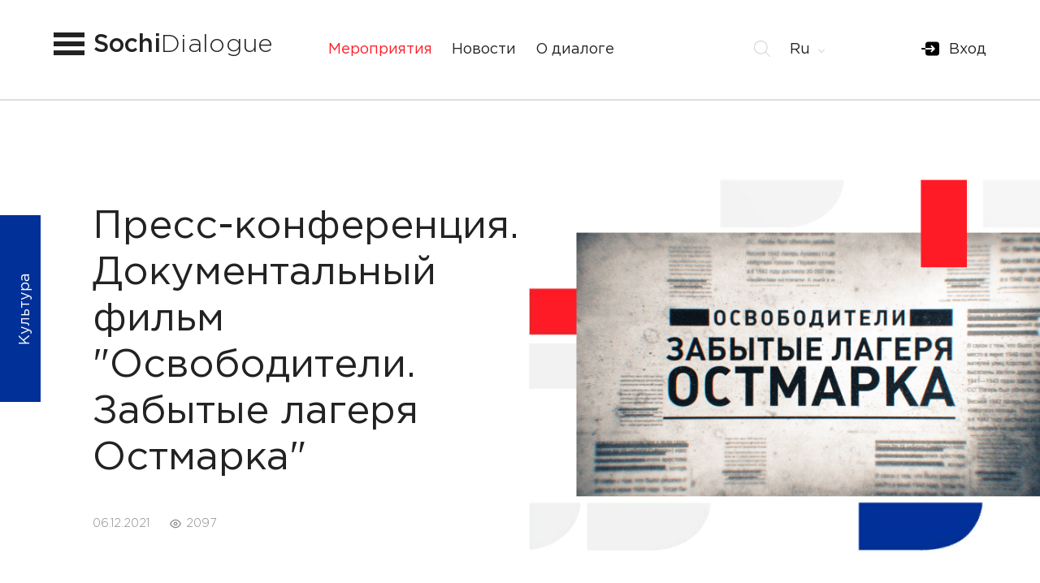

--- FILE ---
content_type: text/html; charset=UTF-8
request_url: https://sochidialog.ru/projects/kultura/press-konferentsiya-dokumentalnyy-film-osvoboditeli-zabytye-lagerya-ostmarka/
body_size: 11755
content:
  

<!DOCTYPE html>
<html lang="ru">
<head>
<title>Пресс-конференция. Документальный фильм &quot;Освободители. Забытые лагеря Остмарка&quot;</title>
<link rel="shortcut icon" href="/favicon.png" type="image/png">
<meta http-equiv="Cache-Control" content="no-cache, no-store, must-revalidate" />
<meta http-equiv="Pragma" content="no-cache" />
<meta http-equiv="Expires" content="0" />

<meta itemprop="name" content="Sochi Dialogue"/>
<meta itemprop="description" content=""/>
<meta itemprop="image" content=""/>
<link rel="image_src" href="" />

<meta name="twitter:site" content="Sochi Dialogue"/>
<meta name="twitter:title" content="Пресс-конференция. Документальный фильм &quot;Освободители. Забытые лагеря Остмарка&quot;">
<meta name="twitter:description" content=""/>

<meta property="og:title" content="Пресс-конференция. Документальный фильм &quot;Освободители. Забытые лагеря Остмарка&quot;"/>
<meta property="og:description" content=""/>
<meta property="og:image" content=""/>
<meta property="og:site_name" content="Sochi Dialogue"/>


<meta http-equiv="Content-Type" content="text/html; charset=UTF-8" />
<link href="/bitrix/js/ui/design-tokens/dist/ui.design-tokens.min.css?171957882923463" type="text/css"  rel="stylesheet" />
<link href="/bitrix/cache/css/s1/sochidialog/page_ff402138aff1cb25c2e919e243e6c3e3/page_ff402138aff1cb25c2e919e243e6c3e3_v1.css?1719579144939" type="text/css"  rel="stylesheet" />
<link href="/bitrix/cache/css/s1/sochidialog/template_db900d91815670d3b2e228e4b4b27269/template_db900d91815670d3b2e228e4b4b27269_v1.css?171957905629581" type="text/css"  data-template-style="true" rel="stylesheet" />
<script>if(!window.BX)window.BX={};if(!window.BX.message)window.BX.message=function(mess){if(typeof mess==='object'){for(let i in mess) {BX.message[i]=mess[i];} return true;}};</script>
<script>(window.BX||top.BX).message({"pull_server_enabled":"N","pull_config_timestamp":0,"pull_guest_mode":"N","pull_guest_user_id":0});(window.BX||top.BX).message({"PULL_OLD_REVISION":"Для продолжения корректной работы с сайтом необходимо перезагрузить страницу."});</script>
<script>(window.BX||top.BX).message({"JS_CORE_LOADING":"Загрузка...","JS_CORE_NO_DATA":"- Нет данных -","JS_CORE_WINDOW_CLOSE":"Закрыть","JS_CORE_WINDOW_EXPAND":"Развернуть","JS_CORE_WINDOW_NARROW":"Свернуть в окно","JS_CORE_WINDOW_SAVE":"Сохранить","JS_CORE_WINDOW_CANCEL":"Отменить","JS_CORE_WINDOW_CONTINUE":"Продолжить","JS_CORE_H":"ч","JS_CORE_M":"м","JS_CORE_S":"с","JSADM_AI_HIDE_EXTRA":"Скрыть лишние","JSADM_AI_ALL_NOTIF":"Показать все","JSADM_AUTH_REQ":"Требуется авторизация!","JS_CORE_WINDOW_AUTH":"Войти","JS_CORE_IMAGE_FULL":"Полный размер"});</script>

<script src="/bitrix/js/main/core/core.min.js?1719578986225422"></script>

<script>BX.Runtime.registerExtension({"name":"main.core","namespace":"BX","loaded":true});</script>
<script>BX.setJSList(["\/bitrix\/js\/main\/core\/core_ajax.js","\/bitrix\/js\/main\/core\/core_promise.js","\/bitrix\/js\/main\/polyfill\/promise\/js\/promise.js","\/bitrix\/js\/main\/loadext\/loadext.js","\/bitrix\/js\/main\/loadext\/extension.js","\/bitrix\/js\/main\/polyfill\/promise\/js\/promise.js","\/bitrix\/js\/main\/polyfill\/find\/js\/find.js","\/bitrix\/js\/main\/polyfill\/includes\/js\/includes.js","\/bitrix\/js\/main\/polyfill\/matches\/js\/matches.js","\/bitrix\/js\/ui\/polyfill\/closest\/js\/closest.js","\/bitrix\/js\/main\/polyfill\/fill\/main.polyfill.fill.js","\/bitrix\/js\/main\/polyfill\/find\/js\/find.js","\/bitrix\/js\/main\/polyfill\/matches\/js\/matches.js","\/bitrix\/js\/main\/polyfill\/core\/dist\/polyfill.bundle.js","\/bitrix\/js\/main\/core\/core.js","\/bitrix\/js\/main\/polyfill\/intersectionobserver\/js\/intersectionobserver.js","\/bitrix\/js\/main\/lazyload\/dist\/lazyload.bundle.js","\/bitrix\/js\/main\/polyfill\/core\/dist\/polyfill.bundle.js","\/bitrix\/js\/main\/parambag\/dist\/parambag.bundle.js"]);
</script>
<script>BX.Runtime.registerExtension({"name":"jquery","namespace":"window","loaded":true});</script>
<script>BX.Runtime.registerExtension({"name":"ui.design-tokens","namespace":"window","loaded":true});</script>
<script>BX.Runtime.registerExtension({"name":"ui.tooltip","namespace":"BX.UI","loaded":true});</script>
<script>(window.BX||top.BX).message({"LANGUAGE_ID":"ru","FORMAT_DATE":"DD.MM.YYYY","FORMAT_DATETIME":"DD.MM.YYYY HH:MI:SS","COOKIE_PREFIX":"BITRIX_SM","SERVER_TZ_OFFSET":"10800","UTF_MODE":"Y","SITE_ID":"s1","SITE_DIR":"\/","USER_ID":"","SERVER_TIME":1769004581,"USER_TZ_OFFSET":0,"USER_TZ_AUTO":"Y","bitrix_sessid":"4a2c9d48d21499cbacf0f4bbf0fd497c"});</script>


<script src="/bitrix/js/pull/protobuf/protobuf.min.js?166365653276433"></script>
<script src="/bitrix/js/pull/protobuf/model.min.js?166365653214190"></script>
<script src="/bitrix/js/main/core/core_promise.min.js?16635925052490"></script>
<script src="/bitrix/js/rest/client/rest.client.min.js?16636565459240"></script>
<script src="/bitrix/js/pull/client/pull.client.min.js?171957872749580"></script>
<script src="/bitrix/js/main/jquery/jquery-1.12.4.min.js?166365766697163"></script>
<script>BX.setJSList(["\/bitrix\/components\/bitrix\/menu\/templates\/horizontal_multilevel\/script.js"]);</script>
<script>BX.setCSSList(["\/local\/templates\/sochidialog\/components\/bitrix\/news\/projects\/bitrix\/news.detail\/.default\/style.css","\/bitrix\/components\/arturgolubev\/yandex.share\/templates\/.default\/style.css","\/local\/templates\/sochidialog\/components\/bitrix\/menu\/top\/style.css","\/local\/templates\/sochidialog\/components\/bitrix\/system.auth.form\/.default\/style.css","\/local\/templates\/sochidialog\/components\/bitrix\/breadcrumb\/top\/style.css","\/bitrix\/components\/bitrix\/menu\/templates\/horizontal_multilevel\/style.css","\/local\/templates\/sochidialog\/components\/bitrix\/menu\/bottom\/style.css","\/local\/templates\/sochidialog\/components\/bitrix\/sender.subscribe\/bottom\/style.css","\/bitrix\/components\/bitrix\/socialnetwork.events_dyn\/templates\/.default\/style.css","\/local\/templates\/sochidialog\/styles.css"]);</script>
<script type="text/javascript">
					(function () {
						"use strict";

						var counter = function ()
						{
							var cookie = (function (name) {
								var parts = ("; " + document.cookie).split("; " + name + "=");
								if (parts.length == 2) {
									try {return JSON.parse(decodeURIComponent(parts.pop().split(";").shift()));}
									catch (e) {}
								}
							})("BITRIX_CONVERSION_CONTEXT_s1");

							if (cookie && cookie.EXPIRE >= BX.message("SERVER_TIME"))
								return;

							var request = new XMLHttpRequest();
							request.open("POST", "/bitrix/tools/conversion/ajax_counter.php", true);
							request.setRequestHeader("Content-type", "application/x-www-form-urlencoded");
							request.send(
								"SITE_ID="+encodeURIComponent("s1")+
								"&sessid="+encodeURIComponent(BX.bitrix_sessid())+
								"&HTTP_REFERER="+encodeURIComponent(document.referrer)
							);
						};

						if (window.frameRequestStart === true)
							BX.addCustomEvent("onFrameDataReceived", counter);
						else
							BX.ready(counter);
					})();
				</script>
<script src="//yastatic.net/es5-shims/0.0.2/es5-shims.min.js"></script>
<script src="//yastatic.net/share2/share.js"></script>



<script  src="/bitrix/cache/js/s1/sochidialog/template_cb605334dbea75f076ef5e3000b973ff/template_cb605334dbea75f076ef5e3000b973ff_v1.js?1719579056965"></script>
<script>var _ba = _ba || []; _ba.push(["aid", "2fa831a4bf677da6cbf82e5de0b51770"]); _ba.push(["host", "sochidialog.ru"]); (function() {var ba = document.createElement("script"); ba.type = "text/javascript"; ba.async = true;ba.src = (document.location.protocol == "https:" ? "https://" : "http://") + "bitrix.info/ba.js";var s = document.getElementsByTagName("script")[0];s.parentNode.insertBefore(ba, s);})();</script>
<script>new Image().src='https://sochidialog.com/bitrix/spread.php?s=QklUUklYX1NNX0dVRVNUX0lEATgzMTg2MDIBMTgwMDEwODU4MQEvAQEBAkJJVFJJWF9TTV9MQVNUX1ZJU0lUATIxLjAxLjIwMjYgMTc6MDk6NDEBMTgwMDEwODU4MQEvAQEBAg%3D%3D&k=1ac474ccf56bbefd645a8a52b8e27116';
new Image().src='https://sochidialogue-en.com/bitrix/spread.php?s=QklUUklYX1NNX0dVRVNUX0lEATgzMTg2MDIBMTgwMDEwODU4MQEvAQEBAkJJVFJJWF9TTV9MQVNUX1ZJU0lUATIxLjAxLjIwMjYgMTc6MDk6NDEBMTgwMDEwODU4MQEvAQEBAg%3D%3D&k=1ac474ccf56bbefd645a8a52b8e27116';
</script>



<link rel="stylesheet" type="text/css" href="/local/templates/sochidialog/css/bootstrap.min.css?ver=1769004581">
<link rel="stylesheet" type="text/css" href="/local/templates/sochidialog/css/main.css?ver=1769004581">
<link rel="stylesheet" type="text/css" href="/local/templates/sochidialog/css/resize.css?ver=1769004581">
<link rel="stylesheet" href="/local/templates/sochidialog/font-awesome/css/font-awesome.min.css?ver=1769004581">
<link rel="stylesheet" href="/local/templates/sochidialog/css/fm.revealator.jquery.min.css?ver=1769004581">
<link rel="stylesheet" href="/local/templates/sochidialog/fancybox/jquery.fancybox.min.css?ver=1769004581">
<link rel="stylesheet" href="/local/templates/sochidialog/css/slick.css?ver=1769004581">
<link rel="stylesheet" href="/local/templates/sochidialog/css/slick-theme.css?ver=1769004581">
<link rel="stylesheet" href="/local/templates/sochidialog/css/first-view.css?ver=1769004581">
<link rel="stylesheet" href="/local/templates/sochidialog/css/jquery-ui.css?ver=1769004581">
<link rel="stylesheet" href="/local/templates/sochidialog/fc/fullcalendar.css?ver=1769004581">
<link rel="stylesheet" href="/local/templates/sochidialog/fc/fullcalendar.print.css?ver=1769004581" media="print">


<!--<link href='/local/templates/sochidialog/fullcalendar/core/main.css?ver=1769004581' rel='stylesheet' />
<link href='/local/templates/sochidialog/fullcalendar/daygrid/main.css?ver=1769004581' rel='stylesheet' />-->

<script type="text/javascript"  src="/local/templates/sochidialog/js/jquery.min.js?ver=1769004581"></script>
<script type="text/javascript"  src="/local/templates/sochidialog/js/fn.js?ver=1769004581"></script>


<meta name="viewport" content="width=device-width, initial-scale=1">

</head>

	<body class="at-top l-ru ru">
 
	<div id="wrapper"  class="inside-page">
		<div id="content">




			<div class="window_menu" id="window_menu" style="background: url(/upload/resize_cache/iblock/5ed/1724_853_2/bg_window2.jpg) center; background-size: cover;">
				<div class="container" id="window_menu-container">
					<div class="row clearfix">
						<div class="col-xs-12 col-sm-12 col-md-8 pull-left">
							<div class="col-xs-12 col-sm-12 col-md-8 pull-left">
								
<nav>
<ul>

			<li><a href="/projects/" class="selected">Мероприятия</a></li>
		
			<li><a href="/about/">О диалоге</a></li>
		
			<li><a href="/events/">Новости</a></li>
		
			<li><a href="/company/">Организации-партнёры</a></li>
		
			<li><a href="/austria/">Беседы об Австрии</a></li>
		
			<li><a href="/gallery/">Фотоархив</a></li>
		
			<li><a href="/contacts/">Контакты</a></li>
		
			<li><a href="/links/">Полезные ссылки</a></li>
		
			<li><a href="/books/">Книжные издания</a></li>
		
			<li><a href="/analitika/">Аналитика</a></li>
		
</ul>
<nav>




	
							</div>
							<div class="soc-set col-md-4 pull-left">
									Мы в соц. сетях:									<ul>
										<!-- <li class="facebook"><a href="https://www.facebook.com/sochidialogue/?ref=br_rs" target="_blank"></a></li> -->
										<!-- <li class="instagram"><a href="https://instagram.com/sochi.dialogue?igshid=1lctfhaxunnka" target="_blank"></a></li> -->
										<li class="youtube"><a href="https://www.youtube.com/channel/UCMgyv7W5aE8QniOtWFQEuVA" target="_blank"></a></li>
									</ul>
							</div>
		

						</div>




						<div class="col-xs-12 col-sm-12 col-md-4 col-lg-3 pull-right wrap-authorization clearfix">
														<div>
						
								<script>if (window.location.hash != '' && window.location.hash != '#') top.BX.ajax.history.checkRedirectStart('bxajaxid', 'fa172ee0b3531e9dec3e8b9ffb191c91')</script><div id="comp_fa172ee0b3531e9dec3e8b9ffb191c91">
<form name="system_auth_form6zOYVN" method="post" target="_top" action="/projects/kultura/press-konferentsiya-dokumentalnyy-film-osvoboditeli-zabytye-lagerya-ostmarka/" class="form-authorization">
	<input type="hidden" name="backurl" value="/projects/kultura/press-konferentsiya-dokumentalnyy-film-osvoboditeli-zabytye-lagerya-ostmarka/" />
	<input type="hidden" name="AUTH_FORM" value="Y" />
	<input type="hidden" name="TYPE" value="AUTH" />

			<h3>Войти</h3>
            
            
            
			<div class="field-group">
              <input type="text" name="USER_LOGIN" placeholder="Логин" class="form-control">
			</div>
<script>
				BX.ready(function() {
					var loginCookie = BX.getCookie("BITRIX_SM_LOGIN");
					if (loginCookie)
					{
						var form = document.forms["system_auth_form6zOYVN"];
						var loginInput = form.elements["USER_LOGIN"];
						loginInput.value = loginCookie;
					}
				});
			</script>
            
            
            
			<div class="field-group">
            <input class="form-control"  type="password" name="USER_PASSWORD" placeholder="Пароль" autocomplete="off">
			</div>
            
<input type="submit" name="Login" value="Войти" class="btn btn-default" />
            
 
  <div class="remember-me">
		<input type="checkbox" id="USER_REMEMBER_frm" name="USER_REMEMBER" value="Y" class="checkbox" />
		<label for="USER_REMEMBER_frm" title="Запомнить меня на этом компьютере">Запомнить меня</label>
	</div>	
  

<noindex><a href="/auth/?forgot_password=yes&amp;forgot_password=yes&amp;backurl=%2Fprojects%2Fkultura%2Fpress-konferentsiya-dokumentalnyy-film-osvoboditeli-zabytye-lagerya-ostmarka%2F" rel="nofollow" class="link">Забыли свой пароль?</a></noindex>
     
       
		<noindex><a href="/auth/?register=yes&amp;register=yes&amp;backurl=%2Fprojects%2Fkultura%2Fpress-konferentsiya-dokumentalnyy-film-osvoboditeli-zabytye-lagerya-ostmarka%2F" rel="nofollow" class="link">Регистрация</a></noindex>
		
  


          
		</form></div><script>if (top.BX.ajax.history.bHashCollision) top.BX.ajax.history.checkRedirectFinish('bxajaxid', 'fa172ee0b3531e9dec3e8b9ffb191c91');</script><script>top.BX.ready(BX.defer(function() {window.AJAX_PAGE_STATE = new top.BX.ajax.component('comp_fa172ee0b3531e9dec3e8b9ffb191c91'); top.BX.ajax.history.init(window.AJAX_PAGE_STATE);}))</script>						
							</div>
				</div>

			<div class="clearfix"></div>
			<div class="copyright text-center">
					© 2019-2026, <span>Sochi</span>Dialogue			</div>
		</div>
		


		
	</div>
	
	

	
</div>





			
			
<div class="page-title container main_title hidden">
				<div class="row clearfix">
					<div class="col-xs-12 col-sm-12 col-md-4 col-lg-3 text-right bread-nav">
<breadcrumb itemprop="http://schema.org/breadcrumb" itemscope itemtype="http://schema.org/BreadcrumbList"><ul>
			<li class="bx-breadcrumb-item" id="bx_breadcrumb_0" itemprop="itemListElement" itemscope itemtype="http://schema.org/ListItem">
				
				<a href="/" title="Главная" itemprop="url">
					<p itemprop="name">Главная</p>
				</a>
				<meta itemprop="position" content="1" />
			</li>
			<li class="bx-breadcrumb-item" id="bx_breadcrumb_1" itemprop="itemListElement" itemscope itemtype="http://schema.org/ListItem">
				
				<a href="/projects/" title="Проекты и мероприятия" itemprop="url">
					<p itemprop="name">Проекты и мероприятия</p>
				</a>
				<meta itemprop="position" content="2" />
			</li>
			<li class="bx-breadcrumb-item" id="bx_breadcrumb_2" itemprop="itemListElement" itemscope itemtype="http://schema.org/ListItem">
				
				<a href="/projects/kultura/" title="Культура" itemprop="url">
					<p itemprop="name">Культура</p>
				</a>
				<meta itemprop="position" content="3" />
			</li>
			<li class="bx-breadcrumb-item" itemprop="itemListElement" itemscope itemtype="http://schema.org/ListItem">
				
				<span itemprop="name">Пресс-конференция. Документальный фильм &quot;Освободители. Забытые лагеря Остмарка&quot;</span>
				<meta itemprop="position" content="4" />
			</li></ul></breadcrumb>
					</div>
					<div class="col-xs-12 col-sm-12 col-md-8 col-lg-9">
						<h1>Пресс-конференция. Документальный фильм &quot;Освободители. Забытые лагеря Остмарка&quot;</h1>
					</div>
				</div>
</div>






<script>
$(function() {
	$('.main_title').remove();
});
</script>

 	






			<div class="page-title container visible-xs visible-sm hidden-md hidden-lg">
				<div class="clearfix">
					<div class="bread-nav bread-nav-events bread-nav-event">

						<breadcrumb itemprop="http://schema.org/breadcrumb" itemscope itemtype="http://schema.org/BreadcrumbList"><ul>
			<li class="bx-breadcrumb-item" id="bx_breadcrumb_0" itemprop="itemListElement" itemscope itemtype="http://schema.org/ListItem">
				
				<a href="/" title="Главная" itemprop="url">
					<p itemprop="name">Главная</p>
				</a>
				<meta itemprop="position" content="1" />
			</li>
			<li class="bx-breadcrumb-item" id="bx_breadcrumb_1" itemprop="itemListElement" itemscope itemtype="http://schema.org/ListItem">
				
				<a href="/projects/" title="Проекты и мероприятия" itemprop="url">
					<p itemprop="name">Проекты и мероприятия</p>
				</a>
				<meta itemprop="position" content="2" />
			</li>
			<li class="bx-breadcrumb-item" id="bx_breadcrumb_2" itemprop="itemListElement" itemscope itemtype="http://schema.org/ListItem">
				
				<a href="/projects/kultura/" title="Культура" itemprop="url">
					<p itemprop="name">Культура</p>
				</a>
				<meta itemprop="position" content="3" />
			</li>
			<li class="bx-breadcrumb-item" itemprop="itemListElement" itemscope itemtype="http://schema.org/ListItem">
				
				<span itemprop="name">Пресс-конференция. Документальный фильм &quot;Освободители. Забытые лагеря Остмарка&quot;</span>
				<meta itemprop="position" content="4" />
			</li></ul></breadcrumb>					</div>
									</div>
			</div>

<div class="section presentation title-event">
	<div class="presentation-slider">
		<div class="content">
				<div class="mark"><div><span class="vertical-text">Культура</span></div></div>
				<div class="col-xs-12 col-sm-4 col-lg-3 preiew">
					<img src="/upload/iblock/dac/Group 1.jpg" alt="Пресс-конференция. Документальный фильм &quot;Освободители. Забытые лагеря Остмарка&quot;" class="img-fluid" title="Пресс-конференция. Документальный фильм &quot;Освободители. Забытые лагеря Остмарка&quot;">			
				</div>
  
				<div class="container">
					<div class="row clearfix ">
						<div class="col-xs-12 col-sm-6 text-block">
								<h1 class="title">Пресс-конференция. Документальный фильм &quot;Освободители. Забытые лагеря Остмарка&quot;</h1>
								<div class="text">
									<p></p>
								</div>
								<div class="footer clearfix">
									<div class="data pull-left">06.12.2021</div>
									<div class="counter-show pull-left">2097</div>							
								</div>
						</div>
					</div>
				</div>
		</div>
	</div>
</div>
<div class="container">
	<div class="row">
			<div class="col-xs-12 col-sm-12 col-md-9 col-lg-8">
				<div class="row">
					






			<div class="content-material">
				<div class="item clearfix">

<div class="col-xs-12 title left-colon-material">
						<h2>
Сводка</h2>
					</div>
<div class="col-xs-12 col-xs-offset-0 col-sm-12 col-sm-offset-0 col-md-9 col-md-offset-3 col-lg-9 col-lg-offset-3 right-colon-material">
	  <ul class="list-style">                      
		



		
		       <li><strong>Дата начала:</strong>&nbsp;
									06.12.2021							</li>



		
		       <li><strong>Дата окончания:</strong>&nbsp;
									06.12.2021							</li>



		



		



		 



		       <li><strong>EN:</strong>&nbsp;

<a href="https://sochidialogue-en.com/projects/culture/press-conference-documentary-liberators-the-forgotten-camps-of-the-ostmark-/">Press Conference. Documentary &quot;Liberators. The Forgotten Camps of the Ostmark&quot;.</a>			</li>

 

		       <li><strong>Статус:</strong> Завершено</li>
                      
	</ul>
</div>



<div class="col-xs-12 title left-colon-material">
	<h2></h2>
</div>


<div class="col-xs-12 col-xs-offset-0 col-sm-12 col-sm-offset-0 col-md-9 col-md-offset-3 col-lg-9 col-lg-offset-3 right-colon-material">
      <p>
	 Российско-австрийский Форум общественности «Сочинский диалог» совместно с фондом Александра Печерского завершили производство документального фильма «Освободители. Забытые лагеря Остмарка».
</p>
<p>
	 Фильм посвящен освобождению Австрии от фашизма и помощи Вене в послевоенном восстановлении со стороны СССР. В фильме подробно рассказано о Венской наступательной операции, позволившей освободить «жемчужину Европы» с минимальными потерями. Особое внимание уделено теме сохранения и восстановления Венской оперы, многочисленных городских мостов, а также иной гуманитарной помощи Австрии, которую оказал Советский Союз.
</p>
<p>
	 Премьера фильма состоялась 25 ноября 2021 года на федеральном канале «Звезда» и вызвала большой отклик и интерес у зрителей.
</p>


<iframe width="560" height="315" src="https://www.youtube.com/embed/6vGUyoVDgME" title="YouTube video player" frameborder="0" allow="accelerometer; autoplay; clipboard-write; encrypted-media; gyroscope; picture-in-picture" allowfullscreen></iframe>

<p>
	 Ввиду этого, российско-австрийский Форум общественности «Сочинский диалог» совместно с Фондом Александра Печерского организует Пресс-конференцию, приуроченную к выходу данного фильма, в рамках которой планируется обсуждение киноленты, ее значимости для российско-австрийских отношений. Мероприятие состоится 6 декабря 2021 года в 13:00 (МСК) в ТАСС.
</p>
<p>
	 Об идее создания фильма и работе над картиной расскажут помощник президента РФ, сопредседатель российско-австрийского Форума общественности "Сочинский диалог" Андрей Фурсенко, чрезвычайный и полномочный посол Австрийской республики в РФ Вернер Альмхофер, чрезвычайный и полномочный посол РФ в Австрийской Республике Дмитрий Любинский, ректор Российского государственного гуманитарного университета Александр Безбородов, сопредседатель Российско-австрийской комиссии историков, член координационного комитета российско-австрийского Форума общественности "Сочинский диалог" Штефан Карнер, сопредседатель Российского исторического общества, сопредседатель Российско-австрийской комиссии историков Александр Чубарьян, председатель правления Фонда Александра Печерского Илья Васильев и дочь маршала Советского Союза Наталья Конева.
</p>
<p>
	 Трансляция будет доступна на сайте <a href="https://tass.ru/press/15223" target="_blank" >ТАСС</a>.
</p></div>
                        				


				</div>
			</div>


<div class="content-material share clearfix">
                                <div class="col-xs-12 title left-colon-material">    </div>
                                <div class="col-xs-12 col-xs-offset-0 col-sm-12 col-sm-offset-0 col-md-9 col-md-offset-3 col-lg-9 col-lg-offset-3 right-colon-material">


	<a  class="btn btn-default pull-left">Информация об участии будет доступна<br> после авторизации на сайте.</a>




				
<div class="share-content pull-left">

<div class="yandex-share-panel ar_al_right">
	<div class="ya-share-text-wrap">Поделиться</div>	<div class="ya-share-wrap"><div class="ya-share2" data-services="vkontakte,odnoklassniki,moimir,gplus,twitter"   data-title="Пресс-конференция. Документальный фильм &amp;quot;Освободители. Забытые лагеря Остмарка&amp;quot;" data-image="https://sochidialog.ru/upload/resize_cache/iblock/dac/250_150_2/Group 1.jpg" data-url="https://sochidialog.ru/projects/kultura/press-konferentsiya-dokumentalnyy-film-osvoboditeli-zabytye-lagerya-ostmarka/"></div></div>
</div>
	</div>
        
   </div>

</div>




       

     










<div class="content-material dop-info_">
				<div class="item clearfix">


					<div class="col-xs-12 col-xs-offset-0 col-sm-12 col-sm-offset-0 col-md-9 col-md-offset-3 col-lg-9 col-lg-offset-3 right-colon-material">

						<ul class="list-style">
										 
						</ul>




					</div>
				</div>
			</div>
				</div>
			</div>
			<div class="page-title col-xs-12 col-sm-12 col-md-3 col-lg-3 hidden-xs hidden-sm visible-md visible-lg">
				<div class="clearfix">
					<div class="bread-nav bread-nav-events bread-nav-event">

						<breadcrumb itemprop="http://schema.org/breadcrumb" itemscope itemtype="http://schema.org/BreadcrumbList"><ul>
			<li class="bx-breadcrumb-item" id="bx_breadcrumb_0" itemprop="itemListElement" itemscope itemtype="http://schema.org/ListItem">
				
				<a href="/" title="Главная" itemprop="url">
					<p itemprop="name">Главная</p>
				</a>
				<meta itemprop="position" content="1" />
			</li>
			<li class="bx-breadcrumb-item" id="bx_breadcrumb_1" itemprop="itemListElement" itemscope itemtype="http://schema.org/ListItem">
				
				<a href="/projects/" title="Проекты и мероприятия" itemprop="url">
					<p itemprop="name">Проекты и мероприятия</p>
				</a>
				<meta itemprop="position" content="2" />
			</li>
			<li class="bx-breadcrumb-item" id="bx_breadcrumb_2" itemprop="itemListElement" itemscope itemtype="http://schema.org/ListItem">
				
				<a href="/projects/kultura/" title="Культура" itemprop="url">
					<p itemprop="name">Культура</p>
				</a>
				<meta itemprop="position" content="3" />
			</li>
			<li class="bx-breadcrumb-item" itemprop="itemListElement" itemscope itemtype="http://schema.org/ListItem">
				
				<span itemprop="name">Пресс-конференция. Документальный фильм &quot;Освободители. Забытые лагеря Остмарка&quot;</span>
				<meta itemprop="position" content="4" />
			</li></ul></breadcrumb>					</div>
									</div>
			</div>
	</div>
</div>



   





</div>
        
		<header>
			<div class="container">
				<div class="row clearfix">
					<div class="col-sm-5 col-md-3 col-lg-3 pull-left header-logo">
						<div class="icon-menu open-menu" id="icon-menu"><div id="icon-menu-div"></div></div>
						<a href="/" class="logo" title="<span>Sochi</span>Dialogue"><span>Sochi</span>Dialogue</a>
					</div>
					<div class="hidden-xs hidden-sm visible-md visible-lg col-md-4 col-lg-5 header-menu">
					
						
<ul id="horizontal-multilevel-menu">


	
	
		
							<li><a href="/projects/" class="root-item-selected">Мероприятия</a></li>
			
		
	
	

	
	
		
							<li><a href="/events/" class="root-item">Новости</a></li>
			
		
	
	

	
	
		
							<li><a href="/about/" class="root-item">О диалоге</a></li>
			
		
	
	


</ul>
<div class="menu-clear-left"></div>
					
					
					</div>
					<div class="col-sm-5 col-lg-4 pull-right header-right">
						<div class="autoriz clearfix">


<div class="person_cab login pull-right">
<a class="open-menu">Вход</a>
</div>

<div class="ru-de pull-right">


<span class="lang-selected">ru</span>
    <ul class="lang-list">					
			      <li><a href="https://sochidialog.ru">ru</a></li>
				      <li><a href="https://sochidialog.com">de</a></li>
				      <li><a href="https://sochidialogue-en.com">en</a></li>
		</ul>
</div>


<div class="search-block" >
	<form class="search-form" action="/search/">
		<input type="text" name="q" placeholder="Поиск по сайту">
		<span class="btn-close"></span>
	</form>
	<span class="search-btn">
		<svg version="1.1" id="Capa_1" xmlns="http://www.w3.org/2000/svg" xmlns:xlink="http://www.w3.org/1999/xlink" x="0px" y="0px" viewBox="0 0 488.4 488.4" xml:space="preserve" width="20" height="20" class="search-ico">
			<g>
				<g>
					<path d="M0,203.25c0,112.1,91.2,203.2,203.2,203.2c51.6,0,98.8-19.4,134.7-51.2l129.5,129.5c2.4,2.4,5.5,3.6,8.7,3.6
					s6.3-1.2,8.7-3.6c4.8-4.8,4.8-12.5,0-17.3l-129.6-129.5c31.8-35.9,51.2-83,51.2-134.7c0-112.1-91.2-203.2-203.2-203.2
					S0,91.15,0,203.25z M381.9,203.25c0,98.5-80.2,178.7-178.7,178.7s-178.7-80.2-178.7-178.7s80.2-178.7,178.7-178.7
					S381.9,104.65,381.9,203.25z"></path>
				</g>
			</g>
		</svg>
	</span>
</div>





						</div>
					</div>
				</div>
			</div>
		</header>

		<footer>
			<div class="container">
				<div class="row clearfix">
						<div class="col-xs-4 col-sm-2 col-md-3 col-lg-3">	
							<a href="/" class="logo">
								<img src="/local/templates/sochidialog/img/logo.svg" alt="<span>Sochi</span>Dialogue" title="<span>Sochi</span>Dialogue">
							</a>
						</div>
						<div class="col-xs-8 col-sm-4 col-md-3 f-menu">


<ul class="footer-menu">

			<li><a href="/projects/" class="selected">Мероприятия</a></li>
		
			<li><a href="/about/">О диалоге</a></li>
		
			<li><a href="/events/">Новости</a></li>
		
			<li><a href="/company/">Организации-партнёры</a></li>
		
			<li><a href="/austria/">Беседы об Австрии</a></li>
		
			<li><a href="/gallery/">Фотоархив</a></li>
		
			<li><a href="/contacts/">Контакты</a></li>
		
			<li><a href="/analitika/">Аналитика</a></li>
		
</ul>


						</div>
						<div class="middle-footer col-xs-12 col-sm-6 col-md-6">




<div class="bx-subscribe"  id="sender-subscribe">
<div class="title-form-footer">Подписаться на новости</div>
<!--'start_frame_cache_sender-subscribe'-->	
	<script>
		(function () {
			var btn = BX('bx_subscribe_btn_sljzMT');
			var form = BX('bx_subscribe_subform_sljzMT');

			if(!btn)
			{
				return;
			}

			function mailSender()
			{
				setTimeout(function() {
					if(!btn)
					{
						return;
					}

					var btn_span = btn.querySelector("span");
					var btn_subscribe_width = btn_span.style.width;
					BX.addClass(btn, "send");
					btn_span.outterHTML = "<span><i class='fa fa-check'></i> ГОТОВО</span>";
					if(btn_subscribe_width)
					{
						btn.querySelector("span").style["min-width"] = btn_subscribe_width+"px";
					}
				}, 400);
			}

			BX.ready(function()
			{
				BX.bind(btn, 'click', function() {
					setTimeout(mailSender, 250);
					return false;
				});
			});

			BX.bind(form, 'submit', function () {
				btn.disabled=true;
				setTimeout(function () {
					btn.disabled=false;
				}, 2000);

				return true;
			});
		})();
	</script>


	<form class="form-inline active-cyan-4 form_feed-back clearfix" id="bx_subscribe_subform_sljzMT" role="form" method="post" action="/projects/kultura/press-konferentsiya-dokumentalnyy-film-osvoboditeli-zabytye-lagerya-ostmarka/">
		<input type="hidden" name="sessid" id="sessid" value="4a2c9d48d21499cbacf0f4bbf0fd497c" />		<input type="hidden" name="sender_subscription" value="add">
		<div class="clearfix">
			<input class="bx-form-control form-control form-control-sm pull-left" type="email" name="SENDER_SUBSCRIBE_EMAIL" value="" title="Введите ваш e-mail" placeholder="Введите ваш e-mail">
			<button class="sender-btn btn-subscribe" id="bx_subscribe_btn_sljzMT"><span>Подписаться</span></button>
		</div>
		<div style="display: none;" class="choose-subscribe">

							<div class="bx-subscribe-desc">Выберите рассылку</div>
			
						<div class="bx_subscribe_checkbox_container">
				<input type="checkbox" name="SENDER_SUBSCRIBE_RUB_ID[]" id="SENDER_SUBSCRIBE_RUB_ID_1" class="checkbox-default" value="1" checked>
				<label for="SENDER_SUBSCRIBE_RUB_ID_1">Новости</label>
			</div>

					</div>

		
		
			
		
		<div class="clearfix"></div>
		<p>Нажимая "Подписаться", я соглашаюсь с условиями обработки данных</p>

	</form>



	


<!--'end_frame_cache_sender-subscribe'--></div>

							<div class="soc-set pull-left">
								Мы в соц. сетях:								<ul>
									<!-- <li class="facebook"><a href="https://www.facebook.com/sochidialogue/?ref=br_rs" target="_blank"></a></li> -->
									<!-- <li class="instagram"><a href="https://instagram.com/sochi.dialogue?igshid=1lctfhaxunnka" target="_blank"></a></li> -->
									<li class="youtube"><a href="https://www.youtube.com/channel/UCMgyv7W5aE8QniOtWFQEuVA" target="_blank"></a></li>
								</ul>
							</div>
							<div class="copyright text-right pull-right">
								© 2019-2026, <span>Sochi</span>Dialogue							</div>
						</div>
				</div>
			</div>	
		</footer>
	</div>


	<script type="text/javascript"  src="/local/templates/sochidialog/js/jquery-ui.js?ver=1769004581"></script>
	<script type="text/javascript"  src="/local/templates/sochidialog/js/bootstrap.min.js?ver=1769004581"></script>
	<script type="text/javascript"  src="/local/templates/sochidialog/js/jquery.lazyload.min.js?ver=1769004581"></script>
	<script type="text/javascript"  src="/local/templates/sochidialog/js/jquery.lazyload.min.js?ver=1769004581"></script>
	<script type="text/javascript"  src="/local/templates/sochidialog/js/fm.revealator.jquery.min.js?ver=1769004581"></script>
	<script type="text/javascript"  src="/local/templates/sochidialog/fancybox/jquery.fancybox.min.js?ver=1769004581"></script>
	<script type="text/javascript"  src="/local/templates/sochidialog/js/slick.min.js?ver=1769004581"></script>
	<script type="text/javascript"  src="/local/templates/sochidialog/js/readmore.min.js?ver=1769004581"></script>
	<script type="text/javascript"  src="/local/templates/sochidialog/js/script.js?ver=1769004581"></script>
	<script type="text/javascript"  src="/local/templates/sochidialog/js/svg.min.js?ver=1769004581"></script>
	<script type="text/javascript"  src="/local/templates/sochidialog/js/function.js?ver=1769004581"></script>
	<!--<script type="text/javascript" src="/local/templates/sochidialog/fc/fullcalendar.js?ver=1769004581"></script>-->
	<script type="text/javascript" src="/local/templates/sochidialog/fc/lib/moment.min.js?ver=1769004581"></script>
	<script type="text/javascript" src="/local/templates/sochidialog/fc/fullcalendar.js?ver=1769004581"></script>
	<script type="text/javascript" src="/local/templates/sochidialog/fc/lang-all.js?ver=1769004581"></script>
	<!--<script src='/local/templates/sochidialog/fullcalendar/core/main.js?ver=1769004581'></script>
	<script src='/local/templates/sochidialog/fullcalendar/interaction/main.js?ver=1769004581'></script>
	<script src='/local/templates/sochidialog/fullcalendar/daygrid/main.js?ver=1769004581'></script>-->
	<script src="https://yastatic.net/es5-shims/0.0.2/es5-shims.min.js?ver=1769004581"></script>
	<script src="https://yastatic.net/share2/share.js"></script>


<link href='/local/templates/sochidialog/fc/jquery.qtip.min.css' rel='stylesheet' />
<script type="text/javascript" src="/local/templates/sochidialog/fc/jquery.qtip.min.js"></script>



	<script>
		(function () {
			var _overlay = document.getElementById('window_menu-container');
			var _clientY = null; // remember Y position on touch start

			_overlay.addEventListener('touchstart', function (event) {
				if (event.targetTouches.length === 1) {
					// detect single touch
					_clientY = event.targetTouches[0].clientY;
				}
			}, false);

			_overlay.addEventListener('touchmove', function (event) {
				if (event.targetTouches.length === 1) {
					// detect single touch
					disableRubberBand(event);
				}
			}, false);

			function disableRubberBand(event) {
				var clientY = event.targetTouches[0].clientY - _clientY;

				if (_overlay.scrollTop === 0 && clientY > 0) {
				// element is at the top of its scroll
				event.preventDefault();
				}

				if (isOverlayTotallyScrolled() && clientY < 0) {
					//element is at the top of its scroll
					event.preventDefault();
				}
			}

			function isOverlayTotallyScrolled() {
				// https://developer.mozilla.org/en-US/docs/Web/API/Element/scrollHeight#Problems_and_solutions
				return _overlay.scrollHeight - _overlay.scrollTop <= _overlay.clientHeight;
			}
		}())
	</script>





<!-- Yandex.Metrika counter --> <script type="text/javascript" > (function(m,e,t,r,i,k,a){m[i]=m[i]||function(){(m[i].a=m[i].a||[]).push(arguments)}; m[i].l=1*new Date();k=e.createElement(t),a=e.getElementsByTagName(t)[0],k.async=1,k.src=r,a.parentNode.insertBefore(k,a)}) (window, document, "script", "https://mc.yandex.ru/metrika/tag.js", "ym"); ym(52747354, "init", { clickmap:true, trackLinks:true, accurateTrackBounce:true, webvisor:true }); </script> <noscript><div><img src="https://mc.yandex.ru/watch/52747354" style="position:absolute; left:-9999px;" alt="" /></div></noscript> <!-- /Yandex.Metrika counter -->




</body>
</html>

--- FILE ---
content_type: text/css
request_url: https://sochidialog.ru/bitrix/cache/css/s1/sochidialog/page_ff402138aff1cb25c2e919e243e6c3e3/page_ff402138aff1cb25c2e919e243e6c3e3_v1.css?1719579144939
body_size: 822
content:


/* Start:/local/templates/sochidialog/components/bitrix/news/projects/bitrix/news.detail/.default/style.css?1719578045155*/
div.news-detail
{
	word-wrap: break-word;
}
div.news-detail img.detail_picture
{
	float:left;
	margin:0 8px 6px 1px;
}
.news-date-time
{
	color:#486DAA;
}

/* End */


/* Start:/bitrix/components/arturgolubev/yandex.share/templates/.default/style.css?1663592520322*/
.ar_al_left {text-align:left;}
.ar_al_center {text-align:center;}
.ar_al_right {text-align:right;}
.ya-share-text-wrap {display: inline-block; vertical-align: middle;}
.ya-share-wrap {display: inline-block; vertical-align: middle;}

html .ya-share2__list_direction_horizontal > .ya-share2__item {margin-bottom: 5px;}
/* End */
/* /local/templates/sochidialog/components/bitrix/news/projects/bitrix/news.detail/.default/style.css?1719578045155 */
/* /bitrix/components/arturgolubev/yandex.share/templates/.default/style.css?1663592520322 */


--- FILE ---
content_type: text/css
request_url: https://sochidialog.ru/bitrix/cache/css/s1/sochidialog/template_db900d91815670d3b2e228e4b4b27269/template_db900d91815670d3b2e228e4b4b27269_v1.css?171957905629581
body_size: 29491
content:


/* Start:/local/templates/sochidialog/components/bitrix/menu/top/style.min.css?1719578045490*/
ul.left-menu{list-style:none;margin:0;padding:0;margin-bottom:8px;position:relative}ul.left-menu li{padding:10px 16px;background:#f5f5f5 url(/local/templates/sochidialog/components/bitrix/menu/top/images/left_menu_bg.gif) top repeat-x}ul.left-menu li a{font-size:100%;color:#bc262c;font-weight:bold;text-decoration:none}ul.left-menu li a:visited{color:#bc262c}ul.left-menu li a:hover{color:#bc262c}ul.left-menu li a.selected:link,ul.left-menu li a.selected:visited,ul.left-menu li a.selected:active,ul.left-menu li a.selected:hover{color:#fc8d3d}
/* End */


/* Start:/local/templates/sochidialog/components/bitrix/system.auth.form/.default/style.min.css?1719578045424*/
div.bx-system-auth-form span.bx-auth-secure{background-color:#fffae3;border:1px solid #dedbc8;padding:2px;display:inline-block;vertical-align:bottom;margin-top:-1px}div.bx-system-auth-form div.bx-auth-secure-icon{background-image:url(/local/templates/sochidialog/components/bitrix/system.auth.form/.default/images/sec.png);background-repeat:no-repeat;background-position:center;width:19px;height:18px}div.bx-system-auth-form div.bx-auth-secure-unlock{background-image:url(/local/templates/sochidialog/components/bitrix/system.auth.form/.default/images/sec-unlocked.png)}
/* End */


/* Start:/local/templates/sochidialog/components/bitrix/breadcrumb/top/style.min.css?1719578045467*/
.bx-breadcrumb{margin:10px 0}.bx-breadcrumb i{color:#b5bdc2;line-height:13px;font-size:12px;vertical-align:middle;margin-right:5px}.bx-breadcrumb .bx-breadcrumb-item{float:left;margin-bottom:10px;white-space:nowrap;line-height:13px;vertical-align:middle;margin-right:10px}.bx-breadcrumb .bx-breadcrumb-item span{font-family:"Open Sans",Arial,"Helvetica Neue",Helvetica,sans-serif;font-size:13px;white-space:normal}.bx-breadcrumb .bx-breadcrumb-item a{border-bottom:0}
/* End */


/* Start:/bitrix/components/bitrix/menu/templates/horizontal_multilevel/style.min.css?16635925373715*/
#horizontal-multilevel-menu,#horizontal-multilevel-menu ul{margin:0;padding:0;background:#bc262c url(/bitrix/components/bitrix/menu/templates/horizontal_multilevel/images/header_menu_bg.gif) repeat-x;min-height:27px;width:100%;list-style:none;font-size:11px;float:left}#horizontal-multilevel-menu a{display:block;padding:5px 10px;text-decoration:none;text-align:center}#horizontal-multilevel-menu li{float:left}#horizontal-multilevel-menu li a.root-item{color:#fff;font-weight:bold;padding:7px 12px}#horizontal-multilevel-menu li a.root-item-selected{background:#fc8d3d;color:#fff;font-weight:bold;padding:7px 12px}#horizontal-multilevel-menu li:hover a.root-item,#horizontal-multilevel-menu li.jshover a.root-item{background:#e26336;color:#fff}#horizontal-multilevel-menu a.parent{background:url(/bitrix/components/bitrix/menu/templates/horizontal_multilevel/images/arrow.gif) center right no-repeat}#horizontal-multilevel-menu a.denied{background:url(/bitrix/components/bitrix/menu/templates/horizontal_multilevel/images/lock.gif) center right no-repeat}#horizontal-multilevel-menu li:hover,#horizontal-multilevel-menu li.jshover{background:#d6d6d6;color:#fff}#horizontal-multilevel-menu li.item-selected{background:#d6d6d6;color:#fff}#horizontal-multilevel-menu li ul{position:absolute;top:auto;display:none;z-index:500;height:auto;width:135px;background:#f5f5f5;border:1px solid #c1c1c1}#horizontal-multilevel-menu li li{width:100%;border-bottom:1px solid #dedede}#horizontal-multilevel-menu li ul a{text-align:left}#horizontal-multilevel-menu li a,#horizontal-multilevel-menu li:hover li a,#horizontal-multilevel-menu li.jshover li a,#horizontal-multilevel-menu li:hover li:hover li a,#horizontal-multilevel-menu li.jshover li.jshover li a,#horizontal-multilevel-menu li:hover li:hover li:hover li a,#horizontal-multilevel-menu li.jshover li.jshover li.jshover li a,#horizontal-multilevel-menu li:hover li:hover li:hover li:hover li a,#horizontal-multilevel-menu li.jshover li.jshover li.jshover li.jshover li a,#horizontal-multilevel-menu li:hover li:hover li:hover li:hover li:hover li a,#horizontal-multilevel-menu li.jshover li.jshover li.jshover li.jshover li.jshover li a{color:#4f4f4f;font-weight:bold}#horizontal-multilevel-menu li:hover li:hover a,#horizontal-multilevel-menu li.jshover li.jshover a,#horizontal-multilevel-menu li:hover li:hover li:hover a,#horizontal-multilevel-menu li.jshover li.jshover li.jshover a,#horizontal-multilevel-menu li:hover li:hover li:hover li:hover a,#horizontal-multilevel-menu li.jshover li.jshover li.jshover li.jshover a #horizontal-multilevel-menu li:hover li:hover li:hover li:hover li:hover a,#horizontal-multilevel-menu li.jshover li.jshover li.jshover li.jshover li.jshover a #horizontal-multilevel-menu li:hover li:hover li:hover li:hover li:hover li:hover a,#horizontal-multilevel-menu li.jshover li.jshover li.jshover li.jshover li.jshover li.jshover a{color:#4f4f4f}#horizontal-multilevel-menu li ul ul{margin:-27px 0 0 132px}#horizontal-multilevel-menu li:hover ul ul,#horizontal-multilevel-menu li.jshover ul ul,#horizontal-multilevel-menu li:hover ul ul ul,#horizontal-multilevel-menu li.jshover ul ul ul,#horizontal-multilevel-menu li:hover ul ul ul ul,#horizontal-multilevel-menu li.jshover ul ul ul ul,#horizontal-multilevel-menu li:hover ul ul ul ul ul,#horizontal-multilevel-menu li.jshover ul ul ul ul ul{display:none}#horizontal-multilevel-menu li:hover ul,#horizontal-multilevel-menu li.jshover ul,#horizontal-multilevel-menu li li:hover ul,#horizontal-multilevel-menu li li.jshover ul,#horizontal-multilevel-menu li li li:hover ul,#horizontal-multilevel-menu li li li.jshover ul,#horizontal-multilevel-menu li li li li:hover ul,#horizontal-multilevel-menu li li li li.jshover ul,#horizontal-multilevel-menu li li li li li:hover ul,#horizontal-multilevel-menu li li li li li.jshover ul{display:block}div.menu-clear-left{clear:left}
/* End */


/* Start:/local/templates/sochidialog/components/bitrix/menu/bottom/style.min.css?1719578045490*/
ul.left-menu{list-style:none;margin:0;padding:0;margin-bottom:8px;position:relative}ul.left-menu li{padding:10px 16px;background:#f5f5f5 url(/local/templates/sochidialog/components/bitrix/menu/bottom/images/left_menu_bg.gif) top repeat-x}ul.left-menu li a{font-size:100%;color:#bc262c;font-weight:bold;text-decoration:none}ul.left-menu li a:visited{color:#bc262c}ul.left-menu li a:hover{color:#bc262c}ul.left-menu li a.selected:link,ul.left-menu li a.selected:visited,ul.left-menu li a.selected:active,ul.left-menu li a.selected:hover{color:#fc8d3d}
/* End */


/* Start:/local/templates/sochidialog/components/bitrix/sender.subscribe/bottom/style.min.css?17195780454395*/
.bx-subscribe{margin:10px 0}.bx-subscribe div.bx-block-title{font-family:"Open Sans",Arial,"Helvetica Neue",Helvetica,sans-serif;color:#343434;text-transform:uppercase;font-size:12px;margin-bottom:9px;font-weight:600}.bx-subscribe-desc{color:#aaa;font-size:12px;position:relative;margin-top:-5px;margin-bottom:3px}.bx-subscribe .bx-input-group .bx-form-control{position:relative;margin-bottom:15px;display:block;width:100%;height:34px;padding:6px 12px;font-size:14px;line-height:1.42857143;color:#555;background-color:#f8fafc;border:1px solid #d5dadc;border-radius:2px;outline:0;box-shadow:none!important;-webkit-transition:border-color ease-in-out .15s,box-shadow ease-in-out .15s;transition:border-color ease-in-out .15s,box-shadow ease-in-out .15s}.bx-ios .bx-subscribe .bx-input-group .bx-form-control{background-image:-webkit-linear-gradient(#f8fafc 0,#f8fafc 100%);background-image:linear-gradient(#f8fafc 0,#f8fafc 100%)}.btn-subscribe{cursor:pointer;text-align:center;background:#70bb18;border:0;color:#fff;font-size:13px;position:relative;text-transform:uppercase;border-radius:2px;line-height:30px;height:40px;padding:5px 60px 5px 20px;vertical-align:middle;outline:0;-webkit-transition:width 5s linear;-moz-transition:width 5s linear;-ms-transition:width 5s linear;-o-transition:width 5s linear;transition:width 5s linear}.btn-subscribe:hover{background:#7ec629}.btn-subscribe:before{content:" ";position:absolute;top:0;bottom:0;right:0;width:40px;background-color:#5b9f0b;background-image:url("[data-uri]");background-position:50%;background-repeat:no-repeat;border-radius:0 2px 2px 0}.btn-subscribe span{display:block}.btn-subscribe.send{padding:5px 40px;-webkit-animation-name:MeilSend;animation-name:MeilSend;-webkit-animation-duration:.5s;animation-duration:.5s;outline:0;color:#fff}.btn-subscribe:hover,.btn-subscribe:active{color:#fff}.btn-subscribe.send:before{width:0;background-position:100px 50%;-webkit-animation-name:MeilSendButton;animation-name:MeilSendButton;-webkit-animation-duration:.5s;animation-duration:.5s}@keyframes MeilSend{0%{padding:5px 60px 5px 20px}100%{padding:5px 40px}}@-webkit-keyframes MeilSend{0%{padding:5px 60px 5px 20px}100%{padding:5px 40px}}@keyframes MeilSendSpan{0%{color:transparent}100%{color:#fff}}@-webkit-keyframes MeilSendSpan{0%{color:transparent}100%{color:#fff}}@keyframes MeilSendButton{0%{width:40px;background-position:50%}100%{width:0;background-position:100px 50%}}@-webkit-keyframes MeilSendButton{0%{width:40px;background-position:50%}100%{width:0;background-position:100px 50%}}.bx_subscribe_response_container{padding:40px;color:#35414e}.bx_subscribe_checkbox_container{line-height:16px;font-size:13px;margin-bottom:3px;vertical-align:middle;color:#aaa}.bx-sender-subscribe-agreement .main-user-consent-request a{font-weight:100;font:11px/10px "Open Sans",Arial,"Helvetica Neue",Helvetica,sans-serif}
/* End */


/* Start:/bitrix/components/bitrix/socialnetwork.events_dyn/templates/.default/style.min.css?16672184827922*/
.pm-messages-notification{display:inline-block;position:absolute;z-index:500;height:26px;cursor:pointer}.pm-messages-alert{left:600px}.pm-messages-notification span,.pm-messages-notification a{display:inline-block;height:26px;vertical-align:top}.pm-messages-notification-left,.pm-messages-notification-right{width:3px}.pm-messages-notification-text{white-space:nowrap;color:#fff;padding:0 20px 0 7px;font:var(--ui-font-weight-bold) 12px/22px Verdana,Tahoma,sans-serif}.pm-messages-notification-text-text{padding-left:5px}.pm-messages-notification-close,.pm-messages-notification-close span{width:20px;cursor:pointer}
.pm-messages-notification .pm-messages-notification-left { background: url(/bitrix/components/bitrix/socialnetwork.events_dyn/templates/.default/images/pm-messages-sprite.png) no-repeat 0 0; } .pm-messages-notification .pm-messages-notification-text { background: url(/bitrix/components/bitrix/socialnetwork.events_dyn/templates/.default/images/pm-messages-sprite.png) repeat-x 0 -26px; } .pm-messages-notification .pm-messages-notification-right { background: url(/bitrix/components/bitrix/socialnetwork.events_dyn/templates/.default/images/pm-messages-sprite.png) no-repeat -3px 0; } .pm-messages-notification .pm-messages-notification-close { background: url(/bitrix/components/bitrix/socialnetwork.events_dyn/templates/.default/images/pm-messages-sprite.png) repeat-x 0 -26px; } .pm-messages-notification .pm-messages-notification-close span { background: url(/bitrix/components/bitrix/socialnetwork.events_dyn/templates/.default/images/pm-messages-sprite.png) no-repeat -159px 0; } .pm-messages-notification .pm-messages-notification-close:hover span{background:url(/bitrix/components/bitrix/socialnetwork.events_dyn/templates/.default/images/pm-messages-sprite.png) no-repeat -134px 0}

.pm-messages-alert .pm-messages-notification-left { background: url(/bitrix/components/bitrix/socialnetwork.events_dyn/templates/.default/images/pm-messages-sprite.png) no-repeat -19px 0; } .pm-messages-alert .pm-messages-notification-text { background: url(/bitrix/components/bitrix/socialnetwork.events_dyn/templates/.default/images/pm-messages-sprite.png) repeat-x 0 -52px; padding:0 10px 0 7px; } .pm-messages-alert .pm-messages-notification-right { background: url(/bitrix/components/bitrix/socialnetwork.events_dyn/templates/.default/images/pm-messages-sprite.png) no-repeat -22px 0; } .pm-messages-alert .pm-messages-notification-close { background: url(/bitrix/components/bitrix/socialnetwork.events_dyn/templates/.default/images/pm-messages-sprite.png) repeat-x 0 -52px; } .pm-messages-alert .pm-messages-notification-close span { background: url(/bitrix/components/bitrix/socialnetwork.events_dyn/templates/.default/images/pm-messages-sprite.png) no-repeat -159px 0; } .pm-messages-alert .pm-messages-notification-close:hover span{background:url(/bitrix/components/bitrix/socialnetwork.events_dyn/templates/.default/images/pm-messages-sprite.png) no-repeat -134px 0}

.pm-messages-box {
	background:url(/bitrix/components/bitrix/socialnetwork.events_dyn/templates/.default/images/pm-messages-sprite.png) no-repeat right -108px; position:absolute;top:60px;left:300px;z-index:500;width:540px;height:245px;letter-spacing:normal !important;list-style:none !important;text-align:left !important;text-indent:0 !important;text-transform:none !important;visibility:visible !important;white-space:normal !important;word-spacing:normal !important;vertical-align:baseline !important;font:normal normal normal 13px/normal Verdana,Tahoma,sans-serif !important;color:#000 !important}.pm-messages-box a{color:#000 !important}.pm-messages-box-inner{background:#fff;margin:0 8px 0 0;border-top:2px solid #d1d1d1;border-left:2px solid #d1d1d1}.pm-messages-box-content{height:243px}.pm-messages-box-bottom{height:9px;overflow:hidden;font-size:1px !important;position:absolute;width:100%}.pm-messages-box-bottom-left,.pm-messages-box-bottom-right{width:8px;height:9px;position:absolute}.pm-messages-box-bottom-left{top:0;left:0;background:url(/bitrix/components/bitrix/socialnetwork.events_dyn/templates/.default/images/pm-messages-sprite.png) no-repeat 0 -80px}.pm-messages-box-bottom-right{top:0;left:-8px;margin-left:100%;background:url(/bitrix/components/bitrix/socialnetwork.events_dyn/templates/.default/images/pm-messages-sprite.png) no-repeat -10px -80px}.pm-messages-box-bottom-center{margin:0 8px;height:9px;background:url(/bitrix/components/bitrix/socialnetwork.events_dyn/templates/.default/images/pm-messages-sprite.png) repeat-x 0 -91px}.pm-messages-box-title{height:26px;background:#e0efda;padding:0 0 0 14px;position:relative}.pm-messages-box-alert .pm-messages-box-title{background:#fbf3c2}.pm-messages-box-title span{color:#000 !important;font:normal normal normal 15px/25px var(--ui-font-family-primary,var(--ui-font-family-helvetica)) !important;height:26px;display:block;margin:0 27px 0 0;cursor:move}.pm-messages-box-title a{width:26px;height:26px;position:absolute;top:0;right:0;background:url(/bitrix/components/bitrix/socialnetwork.events_dyn/templates/.default/images/pm-messages-sprite.png) -98px 2px no-repeat;outline:0;cursor:pointer}.pm-messages-box-profile{margin:7px 14px 1px 14px;overflow:hidden;position:relative;border-bottom:1px solid #e2e2e2;padding:0 0 7px 0;zoom:1}.pm-messages-box-profile-inner{height:44px}.pm-messages-box-profile-avatar{float:left;margin:0}.pm-messages-box-profile-avatar a{display:inline-block;width:42px;height:42px;background:url(/bitrix/components/bitrix/socialnetwork.events_dyn/templates/.default/images/sprite.png) no-repeat -33px -485px;border:1px solid #afafaf;position:relative}.pm-messages-box-profile-info{margin-left:55px;padding:3px 0 0 0}.pm-messages-box-profile-info a{font:normal normal normal 12px/normal Verdana,Tahoma,sans-serif !important;text-decoration:underline;color:#0069c4 !important;outline:0;padding:3px 0 0 0;white-space:nowrap !important}.pm-messages-box-profile-info span{display:block;color:#000;font-size:11px !important;margin-top:5px;background:url(/bitrix/components/bitrix/socialnetwork.events_dyn/templates/.default/images/icon-user-online-small.gif) no-repeat 0 2px;padding:0 0 0 15px}.pm-messages-box-profile-info span i{font-style:normal !important;color:#909090}.pm-messages-box-date{display:block;padding:0 0 0 10px;height:20px;position:absolute;top:2px;right:0;font:normal normal normal 11px/normal Verdana,Tahoma,sans-serif !important;color:#999 !important;background:#fff}.pm-messages-box-text{margin:0 14px 0 14px;padding:0 0 0 14px}.pm-messages-box-text-inner{height:115px;overflow:auto}.pm-messages-box-text-content{margin:10px 0 5px 0}.pm-messages-box-text-content a{color:#0069c4 !important}.pm-messages-box-text-content-author{padding:0 0 5px 0}.pm-messages-box-actions{overflow:hidden;margin:1px 14px 0 17px;border-top:1px solid #e2e2e2;padding:7px 0 0 0}.pm-messages-box-actions-inner{height:30px;position:relative}.pm-messages-box-buttons{position:absolute;top:0;right:6px;height:25px}.pm-messages-box-buttons input.read-checkbox{height:25px}.pm-messages-box-paging{vertical-align:middle;margin:0;position:absolute;top:3px;left:0}.pm-messages-box-paging span,.pm-messages-box-paging i,.pm-messages-box-paging b,.pm-messages-box-paging a{vertical-align:middle;height:17px;display:inline-block;font:normal normal normal 12px/normal Verdana,Tahoma,sans-serif !important}.pm-messages-box-paging a{text-decoration:none;color:#0069c4 !important;outline:0;width:20px;height:20px}.pm-messages-box-larr { background:transparent url(/bitrix/components/bitrix/socialnetwork.events_dyn/templates/.default/images/pm-messages-sprite.png) -6px -106px no-repeat; } .pm-messages-box-rarr { background:transparent url(/bitrix/components/bitrix/socialnetwork.events_dyn/templates/.default/images/pm-messages-sprite.png) -27px -106px no-repeat; } .pm-messages-box-larr:hover,.pm-messages-box-rarr:hover{background-color:#eee}.pm-messages-box-paging i{margin:0 3px 0 6px}.pm-messages-box-paging b{margin:0 6px 0 3px}.pm-messages-box-paging i{color:#0069c4 !important;font-weight:var(--ui-font-weight-bold) !important}.pm-messages-box-paging span,.pm-messages-box-paging b{color:#a1a1a1 !important}.pm-messages-box-buttons label{font:normal normal normal 11px/normal Verdana,Tahoma,sans-serif !important;color:#999 !important;vertical-align:middle;margin:0 3px 0 3px}.pm-messages-box-buttons input{vertical-align:middle;font:normal normal normal 13px/normal var(--ui-font-family-primary,var(--ui-font-family-helvetica)) !important;margin:0 0 0 10px}* html .pm-messages-box{background:0}* html .pm-messages-box-inner{border:2px solid #d1d1d1}* html .pm-messages-box-bottom-left{background:0}* html .pm-messages-box-bottom-center{background:0}* html .pm-messages-box-bottom-right{background:0}* html .pm-messages-box-larr { background:transparent url(/bitrix/components/bitrix/socialnetwork.events_dyn/templates/.default/images/pm-messages-sprite.gif) -1px -27px no-repeat; } * html .pm-messages-box-rarr { background:transparent url(/bitrix/components/bitrix/socialnetwork.events_dyn/templates/.default/images/pm-messages-sprite.gif) -22px -27px no-repeat;  } * html .pm-messages-box-title a { background:url(/bitrix/components/bitrix/socialnetwork.events_dyn/templates/.default/images/pm-messages-sprite.gif) -2px 0 no-repeat; } * html .pm-messages-notification .pm-messages-notification-close span { background: url(/bitrix/components/bitrix/socialnetwork.events_dyn/templates/.default/images/pm-messages-sprite.gif) no-repeat -62px 0; } * html .pm-messages-notification .pm-messages-notification-close:hover span{background:url(/bitrix/components/bitrix/socialnetwork.events_dyn/templates/.default/images/pm-messages-sprite.gif) no-repeat -37px 0}
/* End */


/* Start:/local/templates/sochidialog/styles.css?17195780467752*/
.menu-person li a span.kol_sms{
  color: #000;
  background: transparent;
}

.qtip-content .data-event {
    padding-left: 0px!important; 
    padding-right: 0px!important; 
}

.data-event hr {
    margin-top: 16px;
    margin-bottom: 16px; 
    border-top: 6px solid #fff;
}

.qtip-content .data-event {
    width: 24%!important; 
}

/*a.btn {
    background: #ff1b25;
    color: #fff;
    font-size: 0.889rem;
    border: none;
    padding: 0 36px;
    line-height: 48px;
    -moz-border-radius: 20px 0 20px 0;
    -ms-border-radius: 20px 0 20px 0;
    -webkit-border-radius: 20px 0 20px 0;
    border-radius: 20px 0 20px 0;
    -moz-transition: all linear 0.3s;
    -ms-transition: all linear 0.3s;
    -webkit-transition: all linear 0.3s;
    transition: all linear 0.3s;
margin-top:20px;
}*/


.bx-notifier-indicator .bx-notifier-indicator-count {
    height: auto!important;
}
.bx-notifier-panel {
	background: none;
}


#bx-notifier-panel .bx-notifier-drag {
    display: none!important;
}

#bx-notifier-panel .bx-notifier-mail {
    display: none!important;
}

#bx-notifier-panel {
    left: 0!important;
    top: 0!important;
    position: relative;
    display: block!important;
    border: none;
    padding: 0px;
box-shadow:none!important;
height: auto!important;
}


.bx-notifier-indicator {
   padding-left: 0px!important; 
   padding-right: 0px!important;
   margin-right: 0px!important;

}

.bx-notifier-indicator .bx-notifier-indicator-count {
   font: unset;
}

.popup-window {
width: auto!important;
}
.product-rating i {
    color: #cccccc;
}
.fa, .fas {
    font-family: 'Font Awesome 5 Free';
    font-weight: 900;
}
.fa, .fas, .far, .fal, .fab {
    -moz-osx-font-smoothing: grayscale;
    -webkit-font-smoothing: antialiased;
    display: inline-block;
    font-style: normal;
    font-variant: normal;
    text-rendering: auto;
    line-height: 1;
}
.fa-star:before {
    content: "\f005";
}
.product-rating i.active {
    color: #ff1b25;
}

#floatingBarsG{
	position:relative;
	width:60px;
	height:75px;
	margin:auto;
}

.blockG{
	position:absolute;
	background-color:rgb(255,213,0);
	width:10px;
	height:23px;
	border-radius:8px 8px 0 0;
		-o-border-radius:8px 8px 0 0;
		-ms-border-radius:8px 8px 0 0;
		-webkit-border-radius:8px 8px 0 0;
		-moz-border-radius:8px 8px 0 0;
	transform:scale(0.4);
		-o-transform:scale(0.4);
		-ms-transform:scale(0.4);
		-webkit-transform:scale(0.4);
		-moz-transform:scale(0.4);
	animation-name:fadeG;
		-o-animation-name:fadeG;
		-ms-animation-name:fadeG;
		-webkit-animation-name:fadeG;
		-moz-animation-name:fadeG;
	animation-duration:1.2s;
		-o-animation-duration:1.2s;
		-ms-animation-duration:1.2s;
		-webkit-animation-duration:1.2s;
		-moz-animation-duration:1.2s;
	animation-iteration-count:infinite;
		-o-animation-iteration-count:infinite;
		-ms-animation-iteration-count:infinite;
		-webkit-animation-iteration-count:infinite;
		-moz-animation-iteration-count:infinite;
	animation-direction:normal;
		-o-animation-direction:normal;
		-ms-animation-direction:normal;
		-webkit-animation-direction:normal;
		-moz-animation-direction:normal;
}

#rotateG_01{
	left:0;
	top:27px;
	animation-delay:0.45s;
		-o-animation-delay:0.45s;
		-ms-animation-delay:0.45s;
		-webkit-animation-delay:0.45s;
		-moz-animation-delay:0.45s;
	transform:rotate(-90deg);
		-o-transform:rotate(-90deg);
		-ms-transform:rotate(-90deg);
		-webkit-transform:rotate(-90deg);
		-moz-transform:rotate(-90deg);
}

#rotateG_02{
	left:8px;
	top:10px;
	animation-delay:0.6s;
		-o-animation-delay:0.6s;
		-ms-animation-delay:0.6s;
		-webkit-animation-delay:0.6s;
		-moz-animation-delay:0.6s;
	transform:rotate(-45deg);
		-o-transform:rotate(-45deg);
		-ms-transform:rotate(-45deg);
		-webkit-transform:rotate(-45deg);
		-moz-transform:rotate(-45deg);
}

#rotateG_03{
	left:25px;
	top:3px;
	animation-delay:0.75s;
		-o-animation-delay:0.75s;
		-ms-animation-delay:0.75s;
		-webkit-animation-delay:0.75s;
		-moz-animation-delay:0.75s;
	transform:rotate(0deg);
		-o-transform:rotate(0deg);
		-ms-transform:rotate(0deg);
		-webkit-transform:rotate(0deg);
		-moz-transform:rotate(0deg);
}

#rotateG_04{
	right:8px;
	top:10px;
	animation-delay:0.9s;
		-o-animation-delay:0.9s;
		-ms-animation-delay:0.9s;
		-webkit-animation-delay:0.9s;
		-moz-animation-delay:0.9s;
	transform:rotate(45deg);
		-o-transform:rotate(45deg);
		-ms-transform:rotate(45deg);
		-webkit-transform:rotate(45deg);
		-moz-transform:rotate(45deg);
}

#rotateG_05{
	right:0;
	top:27px;
	animation-delay:1.05s;
		-o-animation-delay:1.05s;
		-ms-animation-delay:1.05s;
		-webkit-animation-delay:1.05s;
		-moz-animation-delay:1.05s;
	transform:rotate(90deg);
		-o-transform:rotate(90deg);
		-ms-transform:rotate(90deg);
		-webkit-transform:rotate(90deg);
		-moz-transform:rotate(90deg);
}

#rotateG_06{
	right:8px;
	bottom:7px;
	animation-delay:1.2s;
		-o-animation-delay:1.2s;
		-ms-animation-delay:1.2s;
		-webkit-animation-delay:1.2s;
		-moz-animation-delay:1.2s;
	transform:rotate(135deg);
		-o-transform:rotate(135deg);
		-ms-transform:rotate(135deg);
		-webkit-transform:rotate(135deg);
		-moz-transform:rotate(135deg);
}

#rotateG_07{
	bottom:0;
	left:25px;
	animation-delay:1.35s;
		-o-animation-delay:1.35s;
		-ms-animation-delay:1.35s;
		-webkit-animation-delay:1.35s;
		-moz-animation-delay:1.35s;
	transform:rotate(180deg);
		-o-transform:rotate(180deg);
		-ms-transform:rotate(180deg);
		-webkit-transform:rotate(180deg);
		-moz-transform:rotate(180deg);
}

#rotateG_08{
	left:8px;
	bottom:7px;
	animation-delay:1.5s;
		-o-animation-delay:1.5s;
		-ms-animation-delay:1.5s;
		-webkit-animation-delay:1.5s;
		-moz-animation-delay:1.5s;
	transform:rotate(-135deg);
		-o-transform:rotate(-135deg);
		-ms-transform:rotate(-135deg);
		-webkit-transform:rotate(-135deg);
		-moz-transform:rotate(-135deg);
}



@keyframes fadeG{
	0%{
		background-color:rgb(255,183,0);
	}

	100%{
		background-color:rgb(255,255,255);
	}
}

@-o-keyframes fadeG{
	0%{
		background-color:rgb(255,183,0);
	}

	100%{
		background-color:rgb(255,255,255);
	}
}

@-ms-keyframes fadeG{
	0%{
		background-color:rgb(255,183,0);
	}

	100%{
		background-color:rgb(255,255,255);
	}
}

@-webkit-keyframes fadeG{
	0%{
		background-color:rgb(255,183,0);
	}

	100%{
		background-color:rgb(255,255,255);
	}
}

@-moz-keyframes fadeG{
	0%{
		background-color:rgb(255,183,0);
	}

	100%{
		background-color:rgb(255,255,255);
	}
}

.bx-users-selector {
display:none!important;
}

.but {
    background: #ff1b25;
    color: #fff;
    font-size: 0.889rem;
    border: none;
    padding-top: 13px;
    padding-bottom: 14px;
    padding-left: 30px;
    padding-right: 36px;
    line-height: 48px;
    -moz-border-radius: 20px 0 20px 0;
    -ms-border-radius: 20px 0 20px 0;
    -webkit-border-radius: 20px 0 20px 0;
    border-radius: 20px 0 20px 0;
    font-family: RobotoRegular, Arial, sans serif;
    -moz-transition: all linear 0.3s;
    -ms-transition: all linear 0.3s;
    -webkit-transition: all linear 0.3s;
    transition: all linear 0.3s;
    text-decoration:none;
}
.but:hover {
    color: #fff;
text-decoration:none;
}

.form-inline.form_feed-back input.form-control {

    border: solid 1px!important;
    border-color: gray!important;
}

.photo-ed-al-item-thumb-inner {
    width: 110px!important;
    height: 110px!important;
}
.photo-ed-al-item-thumb-inner img{
    width: 110px!important;
    height: 110px!important;
left: 0px!important;
top: 0px!important;
}

.error-page p {
    font-size: 18px;
    line-height: 28px;
    color: #666;
    margin-bottom: 25px;
}

.error-page h3 {
    font-size: 42px;
    line-height: 68px;
}
.error-page h2 {
    font-size: 180px;
    padding-bottom: 40px;
    margin:0;
}
.error-page {
    text-align: center;
     padding-bottom: 40px;
}
/* End */
/* /local/templates/sochidialog/components/bitrix/menu/top/style.min.css?1719578045490 */
/* /local/templates/sochidialog/components/bitrix/system.auth.form/.default/style.min.css?1719578045424 */
/* /local/templates/sochidialog/components/bitrix/breadcrumb/top/style.min.css?1719578045467 */
/* /bitrix/components/bitrix/menu/templates/horizontal_multilevel/style.min.css?16635925373715 */
/* /local/templates/sochidialog/components/bitrix/menu/bottom/style.min.css?1719578045490 */
/* /local/templates/sochidialog/components/bitrix/sender.subscribe/bottom/style.min.css?17195780454395 */
/* /bitrix/components/bitrix/socialnetwork.events_dyn/templates/.default/style.min.css?16672184827922 */
/* /local/templates/sochidialog/styles.css?17195780467752 */


--- FILE ---
content_type: text/css
request_url: https://sochidialog.ru/local/templates/sochidialog/css/main.css?ver=1769004581
body_size: 139140
content:
/*@CHARSET "UTF-8";@font-face{font-family:'ConquerorText-Regular';src:url('../fonts-new/CONQUERORTEXT-REGULAR.OTF') format('opentype');}*/

@font-face {
  font-family: 'Font Awesome 5 Free';
  font-style: normal;
  font-weight: 900;
  src: url("../fonts/fa-solid-900.eot");
  src: url("../fonts/fa-solid-900.eot?#iefix") format("embedded-opentype"), url("../fonts/fa-solid-900.woff2") format("woff2"), url("../fonts/fa-solid-900.woff") format("woff"), url("../fonts/fa-solid-900.ttf") format("truetype"), url("../fonts/fa-solid-900.svg#fontawesome") format("svg");
}

@font-face {
    font-family: 'RobotoMedium';
    src: url('../fonts/RobotoMedium.eot?#iefix') format('embedded-opentype'),  url('../fonts/RobotoMedium.woff') format('woff'), url('../fonts/RobotoMedium.ttf')  format('truetype'), url('../fonts/RobotoMedium.svg#RobotoMedium') format('svg');
    font-weight: normal;
    font-style: normal;
}
@font-face {
    font-family: 'RobotoRegular';
    src: url('../fonts/RobotoRegular.eot?#iefix') format('embedded-opentype'),  url('../fonts/RobotoRegular.woff') format('woff'), url('../fonts/RobotoRegular.ttf')  format('truetype'), url('../fonts/RobotoRegular.svg#RobotoRegular') format('svg');
    font-weight: normal;
    font-style: normal;
}
@font-face {
    font-family: 'RobotoLight';
    src: url('../fonts/RobotoLight.eot?#iefix') format('embedded-opentype'),  url('../fonts/RobotoLight.woff') format('woff'), url('../fonts/RobotoLight.ttf')  format('truetype'), url('../fonts/RobotoLight.svg#RobotoLight') format('svg');
    font-weight: normal;
    font-style: normal;
}
@font-face {
    font-family: 'GothamPro';
    src: url('../fonts/GothamPro.eot?#iefix') format('embedded-opentype'),  url('../fonts/GothamPro.woff') format('woff'), url('../fonts/GothamPro.ttf')  format('truetype');
    font-weight: normal;
    font-style: normal;
}
@font-face {
    font-family: 'GothamPro';
    src: url('../fonts/GothamPro-Light.eot?#iefix') format('embedded-opentype'),  url('../fonts/GothamPro-Light.woff') format('woff'), url('../fonts/GothamPro-Light.ttf')  format('truetype');
    font-weight: normal;
    font-style: normal;
    font-weight:300
}
@font-face {
    font-family: 'GothamPro';
    src: url('../fonts/GothamPro-Medium.eot?#iefix') format('embedded-opentype'),  url('../fonts/GothamPro-Medium.woff') format('woff'), url('../fonts/GothamPro-Medium.ttf')  format('truetype');
    font-weight: normal;
    font-style: normal;
    font-weight:500
}
@font-face {
    font-family: 'GothamPro';
    src: url('../fonts/GothamPro-Bold.eot?#iefix') format('embedded-opentype'),  url('../fonts/GothamPro-Bold.woff') format('woff'), url('../fonts/GothamPro-Bold.ttf')  format('truetype');
    font-weight: normal;
    font-style: normal;
    font-weight:700
}
html{ overflow-y: scroll; overflow-x: auto; }
html{font-size:18px;}
html,body{height:100%;margin:0;padding:0;}
body{font-family:GothamPro, Arial, sans serif;color:#222;font-size: 1rem;line-height: 1.6;-webkit-text-size-adjust:none;overflow-y: visible;color:#222;}
p{margin-bottom:1rem;;}
p, ul li, ol li{color:#222; font-size:1rem;line-height: 1.6}
a{color:#222;}
a:hover{color:#ff1b25}
a:focus{color:#222;}
p a{color:#003098}
img{max-width:100%;}
#wrapper{position:relative;min-height:100%;width:100%;overflow:hidden;/*background:url(../img/smi.jpg) center 0 no-repeat*/}
header{position:absolute;top:0;width:100%;height:124px;padding-top:20px;}
.inside-page header{border-bottom: 2px solid #dddddd;}
.inside-page header.fix{border-bottom:none}
footer{background:#f1f1f1;-webkit-background:linear-gradient(to bottom right, #f1f1f1, #fff);-moz-background:linear-gradient(to bottom right, #f1f1f1, #fff);-ms-background:linear-gradient(to bottom right, #f1f1f1, #fff);background:linear-gradient(to bottom right, #f1f1f1, #fff);position:absolute;bottom:0;width:100%;color:#222;height:435px;box-sizing:border-box;-webkit-box-sizing:border-box;-o-box-sizing:border-box;-moz-box-sizing:border-box;padding:53px 0 0 0;font-size:1rem}
footer.change-height{height:240px}
#content{padding:0 0 435px 0}
div, input, textarea{box-sizing:border-box;-webkit-box-sizing:border-box;-o-box-sizing:border-box;-moz-box-sizing:border-box;}
h2, .h2{font-family:GothamPro, Arial, sans serif;font-size:2.2rem;color:#222;margin:3.2rem 0 2.5rem 0;line-height:2.8rem;font-weight: normal;padding:0;}
h3{font-size:1.333rem;line-height:1.889rem;font-weight: normal;font-family:GothamPro, Arial, sans serif;margin-bottom:20px;}
.form-order h3{font-size:1.666rem;line-height:2.1rem;}
h1{font-family:GothamPro, Arial, sans serif;color:#222;font-size:2.779rem;font-weight: normal;}
.h4, h4 {font-size: 1.111rem;font-family: GothamPro, Arial, sans serif;line-height: 1.5;color: #222; margin-top:25px; margin-bottom:20px;}
h5{font-size:1.05556rem;font-family:GothamPro, Arial, sans serif;line-height: 1.4;margin-top:25px; margin-bottom:20px}
h6{font-size:1rem;font-family:GothamPro, Arial, sans serif;line-height: 1.4;margin-top:25px; margin-bottom:20px}
.card-title{font-size: 1.14rem;font-family: GothamPro, Arial, sans serif;line-height: 1.35;color: #222;margin-top:10px;margin-bottom:17px;-webkit-transition:0.25s;-moz-transition:0.25s;-ms-transition:0.25s;-o-transition:0.25s;transition:0.25s}
.projects_mini .card-title{font-size: 1.3rem;}
.content-material .projects_mini .card-title{font-size: 1.14rem; height: 112px;}
.events .card-title{line-height: 1.5;margin-bottom: 21px;font-size: 1.22rem;}
.card a:hover .card-title{color:#ff1b25;}
.projects_big .card-title{font-size: 1.666rem;line-height: 2.1rem}
.card{border:none;border-radius:0;margin-bottom:22px}
.events .card{margin-bottom: 41px}
.experience-slider{margin-top:22px}
.events:not(.smi) .card{padding-right:60px;margin-bottom: 20px;}
.section_smi{margin-top:-21px; height: 565px;position: relative;}
.de .section_smi{height: 572px;}
.section_smi .more{position: absolute;bottom:8px; right:11px}
.smi-about{height: 503px}
.de .smi-about{height: 505px}
.section_smi .h2{margin-top:0; font-size:1.67rem; line-height: 2rem; margin-bottom: 1.4rem}
.smi-about .card{margin-bottom:43px}
.smi-about .card-title{font-size:1rem;font-weight: 500; margin-bottom: 14px;display: none;}
.smi-about .card ul{margin:0; padding:0}
.smi-about .card li{list-style:none; margin:0; padding:0;font-size: 0.889rem;line-height: 1.33rem;}
.smi-about .card-footer a{color:#003098;line-height: 1.2;font-weight:300;font-size:1rem}
.smi-about .card-footer a:hover{text-decoration:underline}
.card-img{overflow:hidden;margin:0 0 19px 0;border-radius:0; text-align: center;}
.projects_mini .card-img{margin: 0 0 36px 0;}
.projects_big .card-img{margin: 0 0 36px 0;}
.content-material .projects_mini .card-img{margin-bottom:20px;margin-bottom: 20px;height: 290px;overflow: hidden;}
.card-img img{width:100%}
.more{background:none; border:none;color:#ff1b25;font-size:0.89rem;padding:0;margin-top:10px;display: inline-block;border-radius:0;-webkit-transition:0.3s;-moz-transition:0.3s;-ms-transition:0.3s;-o-transition:0.3s;transition:0.3s;    text-decoration: underline;}
/*.gallery .more{margin-top:35px;}*/
.more:hover{filter:brightness(0.6);-webkit-filter:brightness(0.6);-moz-filter:brightness(0.6);-o-filter:brightness(0.6);-ms-filter:brightness(0.6);color:#ff1b25; text-decoration:none}
.more > i{width:31px;height:31px;line-height:29px;text-align:center;font-size:3.3rem;margin:-3px 2px 0 0;vertical-align:middle;color:#ff1b25; -webkit-transition:0.25s;-moz-transition:0.25s;-ms-transition:0.25s;-o-transition:0.25s;transition:0.25s}
article{padding:3.2rem 0 1.6rem 0;}
.card a:hover > .card-img img, .new_books a:hover > img, .gallery .card-img a:hover img{-webkit-transform:scale(1.1);-ms-transform:scale(1.1);-o-transform:scale(1.1);transform:scale(1.1);-ms-transition:500ms linear;-webkit-transition:500ms linear;-o-transition:500ms linear;transition:500ms linear;}
.card > a:not(:hover) > .card-img img, .new_books a:not(:hover) > img, .gallery .card-img a:not(:hover) img{-webkit-transition:500ms linear;-o-transition:500ms linear;transition:500ms linear;}
.anons_news .card{padding:0;}
.anons_news.new_books .card-img{height:250px;margin-bottom:0}
.anons_news .card-title{margin-bottom:1.8rem; margin-top: 0;}
p.card-text, .card p{margin-bottom:0;font-size: 0.889rem;line-height: 1.36rem;}
.kol_views{float: left;background:url(../img/view.svg) left 0 no-repeat; background-size: 22px auto;padding:0 0 0 27px;display:inline-block;color:#bdbdbd;font-size:1.3rem;margin:0;font-family: GothamPro, Arial, sans serif;display:none}
.date{float: left;display:inline-block;color:#bdbdbd;font-size:1.3rem;margin-right:26px;font-family: GothamPro, Arial, sans serif}
.card-footer{border-top:none;border-radius:0;padding:0 25px;background:none;}
.smi-about .card-footer{padding:0}
.card a:hover{text-decoration:none}
.anons_news .card a:hover .card-title{color:#ff1b25}
.card-subtitle{font-size: 0.89rem; font-weight: 300;color: #8a8a8a;margin-bottom: 19px;}
.smi-about.events-content .card-subtitle{margin-bottom: 0; margin-top:0}
.btn-primary:hover{background:inherit; background:initial;border:none;color:#353535}
.form_search{position: relative;margin: 106px auto 30px auto;width:640px; z-index: 20;}
footer .form_search{width:338px; margin-top:15px; margin-bottom:0 !important; display:none}
.form-inline.form_search .form-control{
    width:71%;
    height:58px;
    background:#fff;
    -ms-border-radius:4px;
    -moz-border-radius:4px;
    -webkit-border-radius:4px;
    border-radius:4px;
    text-align: left;
    padding: 5px 36px;
    font-size:1.333rem;
    box-shadow:1px 0 24px rgba(36,36,36,0.67);
}
.form_search input[type="submit"]{width:27%; margin:0;-ms-border-radius:4px;-moz-border-radius:4px;-webkit-border-radius:4px;border-radius:4px; box-shadow: 1px 0 24px rgba(36,36,36,0.67);}
header .form_search{margin:24px 0 0 0;display:block;position:relative;}
.form-control{border-radius:0;border:none; box-shadow: none;}
.form-control:focus{box-shadow: none}
.form_search button{margin:0 -6px 0 0;background:none;height:100%;position:absolute;right:8px;top:0;display:block;border:none;}
.form_search .fa-search{color:#ff1b25; font-size: 18px;opacity: 0.8;}
.form_search .fa-search:hover{cursor:pointer;filter:brightness(0.85);-webkit-filter:brightness(0.85);-moz-filter:brightness(0.85);-o-filter:brightness(0.85);-ms-filter:brightness(0.85);}
.breadcrumb{width:100%;background:none;padding:0;margin:1.2rem 0 0 0;font-family:GothamPro, Arial, sans serif;color:#ff1b25}
.breadcrumb li{font-family:GothamPro, Arial, sans serif;color:#bdbdbd;font-size: 1.6rem;}
.breadcrumb li a{color:#ff1b25;}
.breadcrumb li a:hover{border-bottom:none;text-decoration:undeline}
.breadcrumb-item.active{color:#7e7e7e;}
.breadcrumb-item+.breadcrumb-item::before{color:#ff1b25;}
.breadcrumb-item.active::before{color:#7e7e7e;}
.anons_projects{padding-top:4rem}
.wrap-pagination{width:100%;margin:3.2rem;}
.pagination-nav{margin:0 auto}
.pagination li{font-family:GothamPro, Arial, sans serif;}
.pagination li a{color:#353535;padding:1.12rem 1.824rem;}
.page-item:first-child .page-link{border-radius:0;padding:1.12rem 5.024rem;color:#b8b8b8}
.page-item:last-child .page-link{border-radius:0;padding:1.12rem 5.024rem;}
.page-item.active .page-link{color:#ff1b25;background-color:none; background-color:initial;border-color:#ddd}
.wrap-posters{padding-top:1.6rem}
.anons_news.wrap-posters .card{padding:2.4rem 1.6rem 1.6rem 1.6rem;background:#f8f8f8;border:1px solid #dedfe0;min-height:395px}
.wrap-posters .date{display:block;padding:0 0 17px 0;border-bottom:1px solid #ddd;}
.wrap-posters .date > div{display:inline-block;vertical-align:bottom;width:40%}
.wrap-posters .date .time_day{width:48%;font-family:GothamPro, Arial, sans serif;font-size:9.4rem;color:#353535;line-height:6.9rem;margin-right:5px}
.wrap-posters .date > div span{display:block;font-size:1.8rem;}
.wrap-posters .date > div span.month{color:#353535;}
.wrap-posters .date > div span.day-week{color:#a4a4a4;}
.wrap-posters .listPosters .card-title{clear:left}
.wrap-posters .listPosters .card-footer{margin-top: 9.8rem;}
.wrap-posters .listPosters .date{margin-right:0;width:100%}
.wrap-posters time{display:block;color:#353535;font-size:2.4rem;margin:18px 0 0 0}
.wrap-posters .card-title{padding:12px 0 0 0;font-size:2rem;line-height:2.4rem;min-height:84px}
.wrap-posters .card-footer{color:#a4a4a4;padding:0;margin-top:4.8rem}
.wrap-posters .place{padding-left:20px;width:55%;position:relative;}
.wrap-posters .place:before{background:url(../img/icon-place.png) left 0 no-repeat;position:absolute;top:-1px;left:0;width:15px;height:22px;content:'';}
.wrap-posters .price{padding-left:24px;max-width:45%;text-align:right;position:relative;}
.wrap-posters .price:before{background:url(../img/icon-price.png) left 0 no-repeat;position:absolute;top:0;left:0;width:18px;height:18px;content:'';}
.wrap-posters .abonement{background:url(../img/icon-abonement.png) left 1px no-repeat;width:24px;height:24px;position:relative;max-width:45%;text-align:right;position:relative;}
.commentAbon{display:none;position:absolute;background:url(../img/commentAbon.png) center no-repeat;width:117px;height:74px;z-index:2;top:22px;left:-18px;font-size:1.5rem;color:#a4a4a4 !important;line-height:1.76rem;padding:22px 17px;text-align:left;}
.wrap-posters .abonement:hover .commentAbon{display:block;-webkit-transition:250ms linear;-o-transition:250ms linear;transition:250ms linear;}
.wrap-posters .abonement:not(:hover) .commentAbon{-webkit-transition:250ms linear;-o-transition:250ms linear;transition:250ms linear;}
.wrap-posters .abonement:hover .commentAbon, .wrap-posters .card:hover .commentAbon{color:#a4a4a4 !important}
.wrap-posters .card:hover{background:#ff1b25;border-color:#ff1b25;-webkit-transition:250ms linear;-o-transition:250ms linear;transition:250ms linear;}
.wrap-posters .card:not(:hover){-webkit-transition:250ms linear;-o-transition:250ms linear;transition:250ms linear;}
.wrap-posters .card:hover *{color:#fff !important;}
.wrap-posters .card:hover .date{border-color:#fff}
.wrap-posters .card:hover .place:before, .wrap-posters .card:hover .price:before, .wrap-posters .card:hover .abonement{background-position:left bottom;}
.main-menu{margin:20px 0 0 14px;padding:0;}
.main-menu li{list-style:none;float:left;margin-right:47px;position:relative;}
.main-menu li:last-child{margin-right:0;}
.main-menu li a{color:#393939;line-height:4.5rem;font-size: 1.2rem;-webkit-transition:all linear 0.2s;-moz-transition:all linear 0.2s;-ms-transition:all linear 0.2s;transition:all linear 0.2s;}
.main-menu li a:hover{color:#609f10;text-decoration:none}
.main-menu li.registr a {border-bottom: 1px dashed #ff1b25}
.main-menu li.registr a:hover {border-color:#fff}
.header-bottom{margin-top:15px}
.main-menu li.active a{color:#609f10;}
.soc-set ul{margin:0 0 0 6px;padding:0;display: inline-block;vertical-align: middle;}
.soc-set ul li{list-style:none; display: inline-block;margin-left: 8px;margin-top: 4px;}
.soc-set ul li a{
    vertical-align: top;
    display: block;
    width: 50px;
    height: 50px;
    text-align: center;
    -webkit-transition:0.3s;
    -moz-transition:0.3s;
    -o-transition:0.3s;
    -ms-transition:0.3s;
    transition:0.3s;
}
.soc-set ul li.facebook a{
    background:url(../img/icons/icon-facebook.svg);
    background-size:100% auto
}

.soc-set ul li.instagram a{
    background:url(../img/icons/icon-instagram.svg);
    background-size:100% auto
}

.soc-set ul li.youtube a{
    background:url(../img/icons/icon-youtube.svg);
    background-size:100% auto
}
.soc-set span:hover{background:#ff1b25; border-color:#ff1b25; cursor:pointer}
.soc-set span:hover i {color: #fff}
header .box_soc-st{margin:0}
footer .soc-set{width:100%;}
.soc-set a i.fa:before{font-size:1.6rem;}
.soc-set a i, .soc-set span i{line-height: 44px;color: #69745c;-webkit-transition:0.25s;-moz-transition:0.25s;-o-transition:0.25s;-ms-transition:0.25s;transition:0.25s}
.soc-set a:hover{border-color:#609f10}
.soc-set a:hover i {color: #609f10}
.wrap_first_box{padding:1rem 0 0 0;margin-bottom:6.6rem;position:relative; height:303px;background:url(../img/bg_search.jpg) center no-repeat;}
.wrap_first_box:before{position:absolute; left:0; width:53%; top:0; height:100%; content:''; background:url(../images/left_slider_image.jpg) right bottom no-repeat}
.wrap_first_box:after{position:absolute; right:0; width:53%; top:0; height:100%; content:''; background:url(../images/right_slider_image.jpg) left bottom no-repeat}
.box-ins{padding-bottom:0.4rem;padding-top: 0.8rem;margin-bottom: 2.2rem;}
.fotoSlid{width:524px; float:left;margin-left:10px}
.bodySlid{width:583px;padding:32px 0 0 0;float:left}
.txtSlid{color:#fff;padding:22px 50px 0 32px;line-height:2.6rem;}
.txtSlid a{color:#fff}
.slider .more > i{width:45px;height:45px;font-size:5.4rem;line-height:37px;border: 1px solid #ff1b25;}
.slider .more{margin-bottom:0;margin-top:0;position:absolute;bottom:20px;right:30px;}
.dop-menu{margin:0 -15px;padding:0;}
.dop-menu li{list-style:none;float:left;margin-right:64px; line-height:40px;}
.dop-menu li:last-child{margin-right:0;}
.dop-menu li a{color:#fff;font-family:GothamPro, Arial, sans serif;line-height:1.56rem;}
.dop-menu li a:hover{color:#76e46a;text-decoration:none}
.for_users .card-body{display:table;width:100%}
.for_users .card-title{text-align:center;font-size:2.4rem;line-height:2.56rem;display:table-cell;vertical-align:middle;width:100%;text-align:center;padding:20px 0}
.for_users .card{padding:19px;background: #fff;}
.for_users{background:#f4f4f4;}
.for_users:last-child{padding-bottom:8.8rem}
.for_users .card:hover .card-title{color:#ff1b25;-webkit-transition:500ms linear;-o-transition:500ms linear;transition:500ms linear;}
.for_users .card:hover(:not) .card-title{-webkit-transition:500ms linear;-o-transition:500ms linear;transition:500ms linear;}
.for_users .card:hover{box-shadow:0 0 24px rgba(0,0,0,0.24);-webkit-transition:500ms linear;-o-transition:500ms linear;transition:500ms linear;}
.for_users .card:not(:hover){-webkit-transition:500ms linear;-o-transition:500ms linear;transition:500ms linear;}
.slider .container{padding-top:26px;}
/*.slider{margin-bottom:1.3rem;}*/
.slider a:focus{outline:none}
.inside-slider{background:none;}
.inside-slider .slider .container{border-color:#263b77;border-width:4px;}
.inside-slider .fotoSlid{width:488px;}
.fotoSlid img{width:100%;}
.fotoSlid img:focus{outline:none}
.inside-slider .bodySlid{width:643px;padding-top:21px;}
.titleSlid{color:#fff;font-size:3rem;margin:0 0 0 -164px; border-bottom: none;letter-spacing:inherit; letter-spacing: initial; padding-bottom: 4px}
.titleSlid a{color:#fff}
.slider a:hover{text-decoration:none}
.titleSlid span{display:block;text-transform:uppercase;background:#4aba3d;padding-bottom:10px;text-transform:uppercase;font-size:4rem;text-align:center;padding:2.2rem 28px;line-height: 1.1;text-align: left;}
.inside-slider .titleSlid{margin-left:8px;}
.inside-slider .titleSlid span{font-size:3.6rem;text-align:left;padding:2.8rem 0 2.8rem 0.8rem;margin-top:1.05rem;}
.inside-slider .txtSlid{color:#353535;padding-left:60px;}
.about-library{padding-top:0.95rem;padding-bottom:3.2rem;}
.clear_bg{background:#fff;}
.clear_bg .card{background:#f4f4f4}
.gallery .card{padding:0;margin-bottom:22px;position:relative}
/*.gallery .card-img{height:212px;margin:0;}*/
.gallery .card-img img{width:100%;}
.gallery{padding:0 0 1.6rem 0;}
.btn-primary.focus, .btn-primary:focus{box-shadow:none;}
.contact-info{margin-top:1rem;padding-bottom:5.5rem;}
.info-important{padding:20px 60px 20px 30px;color:#353535;border-left:3px solid #1e0d00;border-radius:0;font-family:GothamPro, Arial, sans serif;font-size:2rem;line-height:3.05rem;}
.contact-info .contacts address, .contact-info .contacts .phone, .contact-info .contacts .email{display:inline;}
.contact-info .contacts{display:block;margin-bottom:2.7rem;}
.contact-info .contacts .email{color:#ff1b25;text-decoration:underline;}
.contact-info .contacts .email:hover{text-decoration:none}
.contact-info p{font-size:2rem;line-height:3.05rem;font-family: GothamPro, Arial, sans serif;color:#353535;}
footer .company{margin-bottom:17px;}
footer .contacts{display:block;}
footer .contacts .phone{display:block;color:#fff;}
footer .contacts address{margin-bottom:0;}
footer .soc-set{margin-top:74px; font-size: 1.15rem;width:68%}
footer .box_soc-st{margin-right:-5px;}
footer .grafik{background:none;margin-top:2.24rem}
footer .grafik h3, footer .grafik p{padding:0;}
footer .grafik p{color:#fff;line-height:2.4rem;}
footer .grafik h3{margin-bottom:0.95rem;}
.footer-menu{margin: 20px 0 0 0;padding: 0;}
.footer-menu li{list-style:none;margin-bottom:19px;font-size: 0.889rem;line-height: 1.4rem;-webkit-box-sizing:border-box;-moz-box-sizing:border-box;-ms-box-sizing:border-box;box-sizing:border-box;}
.footer-menu li a{color:#222;font-size: 0.9rem}
.footer-menu li a:hover {color:#ff1b25;text-decoration:none;}
.form_feed-back{width:100%;margin:24px 0 0 0}
.form_feed-back button{float:left;background:#ff1b25;height:64px;width:197px;border:none;-webkit-appearance:none;position:relative;margin-left:12px; color:#fff;font-size: 0.889rem;-webkit-border-radius: 0 30px 30px 0;-moz-border-radius: 0 30px 30px 0;-ms-border-radius: 0 30px 30px 0;border-radius: 0 30px 30px 0;}
.form-inline.form_feed-back input.form-control{height:64px;width:579px;border:none;background:#fff;color:#153444;padding: 10px 31px;-webkit-appearance:none; -webkit-border-radius: 26px 0 26px 0;-moz-border-radius: 26px 0 26px 0;-ms-border-radius: 26px 0 26px 0;border-radius: 26px 0 26px 0;}
footer .form-inline.form_feed-back input.form-control{border-color:#e9e9e9 !important}
.form_feed-back p{font-size:0.667rem; line-height: 1rem !important;}
button:hover{cursor:pointer;filter:brightness(0.8);-webkit-filter:brightness(0.8);-moz-filter:brightness(0.8);-o-filter:brightness(0.8);-ms-filter:brightness(0.8);-webkit-transition:500ms linear;-o-transition:500ms linear;transition:500ms linear;}
button:not(:hover){-webkit-transition:500ms linear;-o-transition:500ms linear;transition:500ms linear;}
.form_feed-back p{margin-top:19px;line-height:2rem;color:#222;}
.wrap-posters{padding-bottom:8.8rem}
header .soc-set{margin-top:16px}
.bookDay img{max-width:100%}
.bookDayIm{text-align: center;}
.navbar-toggle{display:none;background: #4ab53e;border: none;border-radius: 0;padding: 3px 8px 0 8px;position: absolute;right: 15px;z-index: 100;top: 11px;left: auto;margin: 0;}
.navbar-toggle i{color:#fff;font-size:2.88rem;line-height:36px}
nav .close{display:none;position:fixed;top:10px;right:8px;font-size:2.4rem;opacity: 1;}
.icon-search{display:none;position:absolute;right:85px;top:33px;font-size:2.4rem;}
.fa.mobile-search, .fa.close-search{display:none;position:absolute;top:-100%;right:0;color:#fff;font-size:2.4rem;}
.fa.close-grafik{display:none;position:fixed;top:15px;right:15px;color:#fff;font-size:2.4rem; z-index: 200;}
.show_grafik{display:none;text-transform:uppercase;text-align:center;margin-top:12px;font-size:2.24rem;}
.gallery:last-child{padding-bottom:5rem}
.material article{padding:0;width:100%}
.material p a{color:#1c3e9f;text-decoration:underline}
.material p a:hover{color:#1c3e9f;text-decoration:none}
.material p, .material ul li, .material ol li{font-size:1.8rem;color:#353535;line-height: 1.4;}
.double-colon p{-webkit-column-count:2;-moz-column-count:2;column-count:2;-webkit-column-gap:30px;-moz-column-gap:30px;column-gap:30px;}
.double-colon{margin-top:1.3rem}
.material h3{font-size:2.8rem;color:#263b77;margin-bottom:2.24rem;margin-top: 3.2rem;}
/*.material h4{font-size:2.4rem;color:#263b77;font-family:RobotoMedium, Arial, sans serif;margin-bottom:1.6rem; font-weight:normal}*/
.third-colon p{-webkit-column-count:3;-moz-column-count:3;column-count:3;-webkit-column-gap:30px;-moz-column-gap:30px;column-gap:30px;}
.third-colon{margin-top:1.3rem}
p b, p strong{font-family:GothamPro, Arial, sans serif;}
.material ul li{position:relative;list-style:none}
.report{max-width:640px; margin:60px auto 50px auto}
.report h2{border-bottom:none; text-align:center}
.material .report h2{margin-bottom:0.8rem}
.material ul li:before{position:absolute;left:0;content:'\2714';color:#ff1b25}
.material ul, .material ol{padding:0 0 0 30px;margin:20px 0}
.material ol{padding:0 0 0 45px;}
.material ul li{padding:0 0 0 20px}
figure{margin:6.4rem 0;}
figcaption{margin:0.8rem 0 0 0;font-family:GothamPro, Arial, sans serif;font-style:italic}
blockquote{margin:0;position:relative;padding:2.1rem 0 0 38px !important;border-left:none;height: 100%;}
blockquote .t-bold{font-weight: 500;font-size: 1rem; line-height: 1.5;margin-bottom: 15px;position: relative;}
blockquote p{font-size: 0.889rem; line-height: 1.5}
/*.footer-blockquote{position: absolute;bottom:0;}*/
blockquote:before{position:absolute;left:0;top:0;content:'';background:url(../img/qu.png) no-repeat; width:105px; height: 84px}
.material p img, figure img, .material img{max-width:100%; height:auto !important}
.material img{margin:20px 0}
#page-preloader{position:fixed;left:0;top:0;right:0;bottom:0;background:#fff;z-index:100500;}
#page-preloader .spinner{width:64px;height:64px;position:absolute;left:50%;top:50%;background:url('../img/spinner.svg') no-repeat 50% 50%;margin:-16px 0 0 -16px;}
button:focus{outline:none}
#bx_incl_area_11 > div{width:50%;max-width:50%;}
div{flex:initial !important}
.row > .row{width:-webkit-fill-available;}
.material article{margin-bottom:35px}
.wrap-posters .post_detail .date > div.box_time span{display:inline-block;vertical-align:bottom;margin:0 20px 3px 20px;}
.post_detail .box_time time{font-size:4.8rem;vertical-align:bottom;line-height:4rem;margin:0 0 0 10px;display:inline-block;}
.post_detail .price{float:right;margin:15px 0;}
.post_detail .place{float:left;margin:15px 0;display:block}
.subscribe_box{width:100%}
div.subscription-title-inner{padding:15px;font-family:GothamPro, Arial, sans serif;font-weight:normal;font-size:1.92rem;}
.subscription-form .field-name, .subscription-form .field-form{display:inline-block;vertical-align:middle;}
.subscription-form .field-name{margin:0 15px 0 0}
div.subscription-form{padding:30px 20px;}
input.subscription-email{height:37px;width:400px;color:#153444;font-family:GothamPro, Arial, sans serif;-webkit-appearance:none;border:1px solid #e8e8e8;padding:.4rem .8rem;}
input.subscription-email::-webkit-input-placeholder{color:#e8e8e8 !important}
input.subscription-email:-ms-input-placeholder{color:#e8e8e8 !important}
input.subscription-email::-ms-input-placeholder{color:#e8e8e8 !important}
input.subscription-email::placeholder{color:#e8e8e8 !important}
input:focus, button:focus{outline:none}
.subscription-format label{margin:0 20px 0 5px}
div.subscription-format{line-height:37px;margin-right:0;}
.radio{position:absolute;z-index:-1;opacity:0;margin:10px 0 0 7px;}
.radio + label{position:relative;padding:0 0 0 30px;cursor:pointer; font-weight: normal;}
.radio + label:before{content:'';position:absolute;top:50%;left:0;width:22px;height:22px;border:1px solid #e8e8e8;border-radius:50%;background:#FFF;margin-top:-11px}
.radio + label:after{content:'';position:absolute;top:50%;left:5px;width:12px;height:12px;border-radius:50%;background:#ff1b25;box-shadow:inset 0 1px 1px rgba(0,0,0,.5);opacity:0;transition:.2s;margin:-6px 0 0 0}
.radio:checked + label:after{opacity:1;}
.checkbox{position:absolute;z-index:-1;opacity:0;margin:10px 0 0 20px;}
.checkbox + label{position:relative;padding:0 0 0 30px;cursor:pointer; font-weight: normal;}
.checkbox + label:before{content:'';position:absolute;top:50%;left:0;width:24px;height:24px;border:1px solid #1e0d00;background:#FFF;margin-top:-12px;}
.checkbox + label:after{content:'';position:absolute;top:0;left:3px;width:16px;height:16px;background:url(../img/check-mark.svg) center no-repeat;background-size:100% auto;opacity:0;transition:.2s;margin:0;}
.checkbox:checked + label:after{opacity:1;}
.subscription_roubrics{margin:25px 0}
div.subscription-rubric{display:inline-block;width:25%;padding:0;vertical-align:middle;}
.subscription_roubrics .field-form{width:88%;}
div.subscription-rubric label{margin-bottom:0;margin-left:10px;}
.subscription-form .field-name{font-family:GothamPro, Arial, sans serif;}
.subscription-buttons input{border:none;padding:10px 20px;background:#ff1b25;font-family:GothamPro, Arial, sans serif;color:#353535;}
div.subscription-utility p{font-size:1.6rem;}
input.subscription-textbox{height:42px;width:300px;color:#153444;font-family:GothamPro, Arial, sans serif;-webkit-appearance:none;border:1px solid #e8e8e8;padding:.4rem .8rem;margin-right:5px;}
.subscription-utility input[type="submit"]{border:none;padding:10px 20px;background:#263b77;font-family:GothamPro, Arial, sans serif;color:#fff;}
.subscription-buttons input:hover,
.subscription-utility input[type="submit"]:hover{cursor:pointer;filter:brightness(0.8);-webkit-filter:brightness(0.8);-moz-filter:brightness(0.8);-o-filter:brightness(0.8);-ms-filter:brightness(0.8);-webkit-transition:500ms linear;-o-transition:500ms linear;transition:500ms linear;}
.subscription-buttons input:not(:hover), .subscription-utility input[type="submit"]:not(:hover){-webkit-transition:500ms linear;-o-transition:500ms linear;transition:500ms linear;}
.anons_books:not(.anons_projects) .card-img img{width:auto;max-width:100%;max-height:100%}
b, strong{font-weight:500}
.anons_books .card-img div{width:100%;height:296px;display:table-cell;text-align:center;vertical-align:middle}
.anons_books:not(.anons_projects) .card-img{display:table;width:100%}
a.h2:hover{text-decoration:none}
.structure_anons.anons_poster .card-text{min-height:initial}
.structure_anons{margin-bottom:-60px;padding-bottom:5rem}
.button_datapicture{display:none}
.fa.fa-calendar{font-size:3.2rem;color:#1e0d00;}
.logo:hover{text-decoration:none}
div.subscription-form{border-top:1px solid #E5E5E5 !important}
input.search-query{border-color:#e8e8e8 !important;background:#fff !important;height:44px;padding:.4rem .8rem;width:100% !important}
.search-button{border:none;padding:11px 20px;background:#ff1b25;font-family:GothamPro, Arial, sans serif;color:#263b77;width:100%}
.box_search-query{width:85%;float:left;}
.box_search-button{width:15%;float:left;}
.search-button:hover{cursor:pointer;filter:brightness(0.8);-webkit-filter:brightness(0.8);-moz-filter:brightness(0.8);-o-filter:brightness(0.8);-ms-filter:brightness(0.8);-webkit-transition:500ms linear;-o-transition:500ms linear;transition:500ms linear;}
.search-button:not(:hover){-webkit-transition:500ms linear;-o-transition:500ms linear;transition:500ms linear;}
.search-sorting a{margin:0 15px}
.slick-slide{height:auto !important}
.field-group{clear:both;margin-bottom:18px}
.field-group .label{float:left;width:40%;padding: 0;display: inline-block;font-weight: normal;color: #353535;text-align: left;font-size: 1.6rem;line-height: 37px; font-family: GothamPro, Arial, sans serif}
.field-group .input-box{float:left;width:60%}
.field-group .input-box input, .field-group .input-box textarea{height:37px;width:80%;color:#1e0d00;font-family:GothamPro, Arial, sans serif;-webkit-appearance:none;border:1px solid #1e0d00;padding:.4rem .8rem;}
.field-group .input-box select{-webkit-appearance: none;-moz-appearance: none;appearance: none;background:url(../img/arrow-point-to-down.svg) 98% center no-repeat;background-size: 12px auto;height:37px;width:80%;color:#1e0d00;font-family:GothamPro, Arial, sans serif;-webkit-appearance:none;border:1px solid #1e0d00;padding:.4rem .8rem;}
select:focus{outline:none}
.field-group .input-box textarea{height:100px;padding:.8rem}
.field-group .input-box input[name="form_date_3"]{width:61%}
.security .field-group .input-box input[name="captcha_word"]{float:right;margin-right:20%;width:53%;height:40px}
textarea:focus{outline:none}
.security{margin-top:40px}
.data-table{margin-top:20px}
.security h5, form h5, form h5 a, .subscribe-form-title{color:#1e0d00;font-family:GothamPro, Arial, sans serif;font-size: 1.8rem;margin:0; font-weight:normal}
form h5 a{display:inline-block; padding-right:20px; position:relative;}
form h5 a:before{background: url(../img/arrow-point-to-down.svg) 98% center no-repeat;background-size: 12px auto;position:absolute;content:''; width:12px; height:8px; top:50%; right:0; margin-top:-4px}
form h5 a.tr_top:before{-ms-transform:rotate(180deg);-o-transform:rotate(180deg);-moz-transform:rotate(180deg);-webkit-transform:rotate(180deg);transform:rotate(180deg)}
input[name="web_form_submit"]{border:none;padding:10px 50px;font-family:GothamPro, Arial, sans serif;color:#353535;;background:#ff1b25;}
.tfoot{margin:40px 0 20px 0}
input[name="web_form_submit"]:hover{cursor:pointer;filter:brightness(0.8);-webkit-filter:brightness(0.8);-moz-filter:brightness(0.8);-o-filter:brightness(0.8);-ms-filter:brightness(0.8);-webkit-transition:500ms linear;-o-transition:500ms linear;transition:500ms linear;}
input[name="web_form_submit"]:not(:hover){-webkit-transition:500ms linear;-o-transition:500ms linear;transition:500ms linear;}
form[name="SIMPLE_FORM_2"], form[name="SIMPLE_FORM_1"]{width:100%}
.starrequired,.field-required{color: red;}
.ui-datepicker-next .ui-icon:after{background:#fff;position:relative;width:50px;height:30px;}
.box_btn{margin-top: 50px;}
.ui-datepicker-next .ui-icon{content:'';position:absolute;left:10px;top:15px;border:10px solid transparent;border-left:10px solid #1e0d00;}
.ui-datepicker-prev .ui-icon:after{background:#fff;position:relative;width:50px;height:30px;}
.ui-datepicker-prev .ui-icon{content:'';position:absolute;left:10px;top:15px;border:10px solid transparent;border-right:10px solid #1e0d00;}
.material article{width:100%}
.fixed_body{overflow: hidden;height: 100%;width:100%;}
.mobile_dop_menu{display:none;}
.fa.close{position: fixed;right: 8px;top: 10px;font-size: 1.6em;display:none;opacity: 1;color: #2b2b2b}
.listNews_books .card-title{text-align:center;font-size: 2.4rem;}
.listNews_books .card-img{margin-bottom:0}
.bx-pagination .bx-pagination-container ul{display:inline-block;text-align: center; padding:0;list-style: none;}
input:focus{outline:none}
.form-control:focus{border-color:#e8e8e8;}
.bx-pagination .bx-pagination-container ul li.bx-active span{color: white !important}
.bx-pagination .bx-pagination-container ul li span{border: 1px solid #dbdbdb; font-family: GothamPro, Arial, sans serif;font-size: 15px;border-radius:50%;height: 36px;line-height: 36px;padding: 0;display:block; background: #fff;color:#222}
.bx-pagination .bx-pagination-container ul li{margin:0 8px 0 0; float: left; width: 36px;height: 36px;}
.bx-pagination .bx-pagination-container ul li.bx-active span {background: none!important;color:#222 !important; border-color:#003098 !important;}
.bx-pagination .bx-pagination-container ul li.bx-pag-all span, .bx-pagination .bx-pagination-container ul li.bx-pag-prev span,
.bx-pagination .bx-pagination-container ul li.bx-pag-next span,
.bx-pagination .bx-pagination-container ul li.bx-pag-all a span, .bx-pagination .bx-pagination-container ul li.bx-pag-prev a span,
.bx-pagination .bx-pagination-container ul li.bx-pag-next a span{line-height: 36px;}
.bx-pagination .bx-pagination-container ul li.bx-pag-next span,
.bx-pagination .bx-pagination-container ul li.bx-pag-prev span{display:none}
.bx-pagination .bx-pagination-container ul li.bx-pag-next{
    background: url(../img/icons/Arrow_right.svg) center no-repeat !important;
    margin:0 0 0 6px
}
.bx-pagination .bx-pagination-container ul li.bx-pag-prev{
    background: url(../img/icons/Arrow_left.svg) center no-repeat !important;
    margin:0 14px 0 0
}
.bx-pagination .bx-pagination-container ul li a{
    height: 36px;
    line-height: 36px;
    display:block;
    -webkit-transition:0.2s;
    -moz-transition:0.2s;
    -ms-transition:0.2s;
    transition:0.2s;
    font-family:GothamPro, Arial, sans serif;
    font-size:15px;
}
.bx-pagination .bx-pagination-container ul li.bx-pag-prev span, .bx-pagination .bx-pagination-container ul li.bx-pag-next span{
position:relative
}
/*.bx-pagination .bx-pagination-container ul li.bx-pag-prev span:before, .bx-pagination .bx-pagination-container ul li.bx-pag-next span:before{
position:absolute;
width:100%;
height:100%;
top:0;
left:0;
content:'';
background-position:center;
background-repeat:no-repeat;
background-size:20px auto;
}*/
.bx-pagination .bx-pagination-container ul li.bx-pag-prev span:before{
background-image:url(../img/icons/left-arrow2.svg);
}
.bx-pagination .bx-pagination-container ul li.bx-pag-next span:before{
background-image:url(../img/icons/right-arrow2.svg);
}
.bx-pagination .bx-pagination-container ul li a:hover{background: none;color: #fff; text-decoration:none;}
.bx-pagination .bx-pagination-container ul li.bx-pag-next a:hover, .bx-pagination .bx-pagination-container ul li.bx-pag-prev a:hover{
    opacity:0.8;
}
.bx-pagination .bx-pagination-container ul li a:hover span{background: #dbdbdb;}
.bx-pagination .bx-pagination-container ul li.bx-pag-prev a:hover span,
.bx-pagination .bx-pagination-container ul li.bx-pag-next a:hover span{color: #fff}
.slick-slider .container{position:relative;}
a.h2{display:block;}
a.h2:hover{text-decoration:none;}
article a.more{float:right;}
.anons_news .section:nth-child(3n+1){clear:left}
.anons_news.new_books .section:nth-child(6n+1){clear:left}
.anons_news.new_books .section:nth-child(3n+1), .anons_news.listNews_books .section:nth-child(3n+1){clear:inherit}
.anons_news.listNews_books .section:nth-child(4n+1){clear:left}
.gallery .section:nth-child(4n+1){clear:left}
.anons_poster .section:nth-child(3n+1){clear:left}
a.btn.more:focus, a.btn.more:active{color: #353535;background:none;border:none;outline:none;box-shadow:none}
.bx-pagination{margin-bottom:50px; margin-top:20px;}
.dop-menu li a.root-item-selected, .main-menu li a.root-item-selected{color:#76e46a}
footer .logo{vertical-align: top; margin-top: 27px;}
.copyright {font-size: 0.889rem;margin-top: 93px;}
.footer-bottom {padding-left: 32px;margin-top: 3px;}
.dop_nav {margin-bottom: 0.4em;position: relative;z-index: 10;}
.slick-slide:focus, single-item:focus{outline:none}
.bg_gray {background: #f1f1f1;-webkit-background: linear-gradient(to bottom right, #f1f1f1, #fff);-moz-background: linear-gradient(to bottom right, #f1f1f1, #fff);-ms-background: linear-gradient(to bottom right, #f1f1f1, #fff);background: linear-gradient(to bottom right, #f1f1f1, #fff);}
.title_bookDay {color: #ff1b25;font-size: 4rem;font-family: GothamPro, Arial, sans serif;margin: 5rem 0 3.5rem 0;}
.new_names{padding-top: 7.5rem;}
article a.more{margin-bottom:20px}
article h2 a.more{margin-bottom:0}
.anons_poster .card{padding:0}
.form_box{margin-bottom:35px}
.profile-header{font-family: GothamPro, Arial, sans serif;color: #ff1b25;margin-top:35px;font-size: 1.6rem;}
input[type="file"]:focus{outline:none}
textarea {resize: none}
/*input[type="submit"]{border: none;padding: 10px 50px;font-family: conquerorsans-medium, Arial, sans serif;color: #1e0d00;background: #ff1b25;-webkit-transition: 500ms linear;-o-transition: 500ms linear;transition: 500ms linear;margin-top: 15px;}
input[type="reset"]{border: none;padding: 10px 50px;font-family: conquerorsans-medium, Arial, sans serif;color: #1e0d00;background: #bdbdbd;-webkit-transition: 500ms linear;-o-transition: 500ms linear;transition: 500ms linear;margin-top: 15px;}
form:not(.form_feed-back){margin-bottom:80px}*/
input[type="submit"]:hover, input[type="reset"]:hover {cursor: pointer;filter: brightness(0.7);-webkit-filter: brightness(0.7);-moz-filter: brightness(0.7);-o-filter: brightness(0.7);-ms-filter: brightness(0.7);}
div.bx-auth form{margin:30px 0 0 0}
.bx-auth form .field-group .label, .bx-forgotpass-table .field-group .label{width:20%}
.bx-auth form .field-group .input-box, .bx-forgotpass-table .field-group .input-box{width:80%}
label{font-weight:normal}
.registr_btn, .autor_btn{text-align:center;text-decoration:none;border: none;padding: 10px 25px;font-family: HelveticaNeueCyr-Bold, Arial, sans serif;color: #1e0d00;background: #bdbdbd;-webkit-transition: 500ms linear;-o-transition: 500ms linear;transition: 500ms linear;display: inline-block;margin-top: 10px;margin-bottom:30px}
.registr_btn:hover, .autor_btn:hover{text-decoration:none;cursor: pointer;filter: brightness(0.7);-webkit-filter: brightness(0.7);-moz-filter: brightness(0.7);-o-filter: brightness(0.7);-ms-filter: brightness(0.7);}
.bx-forgotpass-table, .bx-confirm-table{max-width:600px; width:100%}
.bx-auth form .bx-changepass-table .field-group .input-box{width:40%}
.bx-auth form .bx-registration-table .field-group .label{width:40%}
.bx-auth form .bx-registration-table .field-group .input-box{width:60%}
.user_avatar{box-shadow: 5px 8px 20px 0 rgba(0,0,0,.12);margin-left: 0 !important;margin-bottom: 40px !important;margin-top: 35px !important;}
.material .soc-share ul li:before, .material ul.ya-share2__list li:before{content:none}
.material .soc-share ul, .material ul.ya-share2__list{padding:0;margin:0}
.material .soc-share ul li, .material ul.ya-share2__list li{margin:0 10px 0 0; padding:0}
.soc-share, .material ul.ya-share2__list{margin:30px 0 50px 0}
.wrap-posters .container{position: relative;}
.help_site{-webkit-appearance: inherit;display: inline-block;}
.wrap-posters .post_detail .date > div, .wrap-posters .post_detail .date .time_day{width:auto}
.error-page .btn{border-radius:0;    border: none;padding: 10px 50px;font-family: GothamPro, Arial, sans serif;color: #fff;background: #ff1b25;-webkit-transition: 500ms linear;-o-transition: 500ms linear;transition: 500ms linear;}
.error-page .btn:hover{ filter: brightness(0.7);-webkit-filter: brightness(0.7);-moz-filter: brightness(0.7);-o-filter: brightness(0.7);-ms-filter: brightness(0.7)}
.subscribe-form-title{margin-bottom:20px}
.subscribe-form2{max-width:600px}
.mini-container{max-width:660px; margin:-30px auto 0 auto}
.material .card-footer{margin-top:20px}
.mini-container, .mini-container p{font-family: GothamPro, Arial, sans serif;color: #2b2b2b;font-size: 1.8rem;line-height: 2.5rem}
.material ol.breadcrumb{padding:0; text-align: center;}
.slider_gallery{width:950px;margin:30px -130px 0 -130px}
.slider-nav{width:93%; margin:0 auto}
.material .slider_gallery img{margin:0}
.slider-for{height: 560px;}
.slider-for .slick-list{height: 100%;overflow: hidden;}
.slider-nav .slick-slide{text-align:center}
.mini-container h1{text-align:center}
.material .kol_views{line-height: initial; background-position:left -3px}
.material .date{line-height: initial}
.mini-container .material article{margin-top:35px}
.book_list_anons .section:nth-child(5n){clear:left}
.mini-container .material img{margin: 20px auto; display:block}
.slider{overflow: hidden;}
.contain_slider{visibility: hidden;position: relative;z-index: 10;}
.contain_slider .slider {height:0}
.contain_slider .slick-initialized {visibility: visible; height:auto;}
.slick-slider:not(.presentation-slider) .container{width:100%}
.logo{display:inline-block;vertical-align: middle;margin:6px 0 0 0}
.logo-text{font-family: GothamPro, Arial, sans serif; font-size:27px; color:#393939;margin: 11px 0 0 5px}
header .logo-text:hover{color:#393939;}
footer .logo-text{max-width:200px; margin-left:6px; color:#fff; line-height:20px;margin-top: 68px;}
.card-body{margin-bottom:24px}
.smi-about .card-body{margin-bottom: 17px;}
.error-page h1{color:#2b2b2b}
.container_search{position:relative; z-index:150;display:none}
.search-page{margin:30px 0 80px 0}
.search-page input.search-query{padding: .4rem 1.5rem;}
.search-page input[type="submit"]{margin-top:0; color:#fff; padding:11px 0}
.fa.close-search {display: none;position: absolute;top: -100%;right: 0;color: #fff;font-size: 2.4rem;}
.developer{clear:left; color:#fff; text-decoration:none; font-family: GothamPro, Arial, sans serif;font-size: 1.4rem;line-height: 1.3;margin-top: 49px;display:block; margin-left: 32px;}
.developer:hover{color:#fff}
.main-menu li ul{
    width:174px;
    padding:0;
    margin:0;
    background:#fff;
    position:absolute;
    box-shadow: 1px 0 24px rgba(36,36,36,.17);
    left: -54px;
    padding: 8px 15px 8px 19px;
    display:none;
    opacity:0;
    -o-transition:all 2s linear;
    -ms-transition:all 2s linear;
    -moz-transition:all 2s linear;
    -webkit-transition:all 2s linear;
    transition:all 2s linear;
    top:85%;
    -webkit-border-radius: 3px;
    -moz-border-radius: 3px;
    -o-border-radius: 3px;
    border-radius: 3px;
}
.main-menu li:hover ul{display:block;opacity:1;}

.main-menu li ul:after {
    content: " ";
    position: absolute;
    bottom: 100%;
    left: 80px;
    margin-left: -6px;
    border-width: 12px;
    border-style: solid;
    border-color: transparent transparent #fff transparent;
    margin-bottom: -3px;
}
.main-menu li ul li a{line-height: 1.8rem;font-size: 1.06333rem;}
.main-menu li ul li{margin-right:0; float: none;}
.fa-caret-down{margin: -2px 0 0 5px;vertical-align: middle}
.main-menu li.active ul li a{color:#2b2b2b}
.main-menu li.active ul li a:hover{color:#ff1b25}



/**/
.section{padding: 3.6rem 0 6.5rem 0;}
.section.events{padding-bottom: 5rem}
.section.gallery{padding-top: 1.2rem; padding-bottom: 3.5rem;background-size:cover;background-position:center}
.row-flex{
    display: -webkit-box;
    display: -moz-box;
    display: -ms-flexbox;
    display: -webkit-flex;
    display: flex;
    -webkit-flex-wrap: wrap;
    -moz-flex-wrap: wrap;
    -ms-flex-wrap: wrap;
    -o-flex-wrap: wrap;
    flex-wrap: wrap;
}
.section.gallery h2{margin-bottom: 1rem;}
.section_text {margin-bottom: 20px;}
.section.gallery .section_text{margin-bottom:35px}
.section.gallery .more{margin-top:0}
.section.gallery .card-img{margin-bottom:0;}
.quote-foto div{position:relative;height: 500px}
.quote-foto div:before{position: absolute; left: 30px; top:100%; margin-top:-82px;content: ''; background:#ff1b25;width:42px;height: 78px}
.quote-foto img{max-width:100%;}
.about{padding: 5.9rem 0 4.3rem 0;}
.about .quote > div{display:none}
.about .quote.slick-initialized > div{display:block;}
.footer-blockquote{color:#8a8a8a;font-size: 0.8rem; border-top: 1px solid #ddd;padding:13px 0 0 0;margin-top:28px;width:80%;line-height: 1.5;}
.footer-blockquote span{font-size: 1rem;font-family:GothamPro, Arial, sans serif;color:#222; display:block;margin-bottom:10px;}
.form-order{padding:0 12px;margin-top:-29px;}
.form-order p{font-size: 0.78rem;line-height: 1.33rem; margin-top: 36px;margin-bottom: 40px;}
.form-control{background:none;border-bottom: 1px solid #ddd;color:#222; font-size: 0.889rem;}
.form-order .field-group{margin-right:-35px;}
.form-order .form-control::-webkit-input-placeholder{color:#222; font-size: 0.889rem;}
.form-order .form-control:-ms-input-placeholder{color:#222; font-size: 0.889rem;}
.form-order .form-control::-ms-input-placeholder{color:#222; font-size: 0.889rem;}
.form-order .form-control::placeholder{color:#222; font-size: 0.889rem;}
.form-inline.form_feed-back input.form-control::-webkit-input-placeholder{color:#000; font-size: 0.889rem;}
.form-inline.form_feed-back input.form-control:-ms-input-placeholder{color:#000; font-size: 0.889rem;}
.form-inline.form_feed-back input.form-control::-ms-input-placeholder{color:#000; font-size: 0.889rem;}
.form-inline.form_feed-back input.form-control::placeholder{color:#000; font-size: 0.889rem;}
.form-order textarea.form-control{height: 34px;margin-bottom:32px;}
.personal_adv{color:#b3b3b3;font-size: 0.667rem;line-height: 1rem; margin-bottom:35px}
input[type="submit"]{
    background:#ff1b25;
    color:#fff;
    font-size: 0.889rem;
    border: none;
    padding:0 36px;
    line-height: 48px;
    -moz-border-radius: 20px 0 20px 0;
    -ms-border-radius: 20px 0 20px 0;
    -webkit-border-radius: 20px 0 20px 0;
    border-radius: 20px 0 20px 0;
    -moz-transition:all linear 0.3s;
    -ms-transition:all linear 0.3s;
    -webkit-transition:all linear 0.3s;
    transition:all linear 0.3s
}
input[type="reset"]{
    line-height: 48px;
    font-size: 0.889rem;
    vertical-align: top;
    border: none;
    -moz-transition:all linear 0.3s;
    -ms-transition:all linear 0.3s;
    -webkit-transition:all linear 0.3s;
    transition:all linear 0.3s
}
input[type="reset"]:hover{color: #fff}
input[type="reset"]:outline{none}
.link_usl{margin-left: 20px;font-size: 0.889rem;font-family: GothamPro, Arial, sans serif;text-decoration: underline;}
.link_usl:hover{text-decoration: none;}
.projects_mini {position:relative;}
/*.projects_mini:before{
    position:absolute;
    right:-215px;
    width:200px;
    height:239px;
    content:'';
    background:url(../img/bd_foto1.jpg) left top no-repeat;
    background-size: cover;
}*/

.projects_mini .item{
    width:20%
}

.projects_mini > div .card-img{position:relative;overflow:inherit;}
/*.projects_mini > div .card-img:before{
    background:#f6f6f6;
    top:8%;
    left:0;
    width:100%;
    content:'';
    position: absolute;
    height: 244px;
}

.projects_mini > div .card-img:first-child:before{
    border-radius:0 20px 20px 0
}*/

.projects_mini > div .card-img div{overflow:hidden; width:100%; height:100%;position: relative}

.projects_mini > div:last-child .card-img:before{
    position:absolute;
    left:100%;
    width:200px;
    height:100%;
    content:none;
    background:url(../img/bd_foto1.jpg) left top no-repeat;
    background-size: cover;
    margin-left:22px;
}

.content-material .projects_mini > div:last-child .card-img:before{content:none}

.stroke_one, .srtoke_two{position:relative}

.stroke_one > div:first-child .card-img:before, .srtoke_two> div:last-child .card-img:before{
    position:absolute;
    width:200px;
    height:100%;
    content:none;
    background:url(../img/bd_foto1.jpg) left top no-repeat;
    background-size: cover;
}

.stroke_one > div:first-child .card-img:before{
    background:url(../img/bd_foto2.jpg) left top no-repeat;
    background-size: cover;
    right:100%;
    margin-right:22px
}

.srtoke_two> div:last-child .card-img:before{;
    background:url(../img/bd_foto3.jpg) left top no-repeat;
    background-size: cover;
    left:100%;
    margin-left:22px
}
.middle-footer {padding-top: 23px;}
.title-form-footer{font-size:1.35rem;line-height: 1.4rem;}
.person_cab{background:url(../img/avtoriz.png) left center no-repeat; padding-left:40px; margin-left:40px;}
.footer-right{padding-top:25px}
footer a{color:#fff;}
.first-view{height:100vh;overflow:hidden;position:relative;margin-bottom: 1.5rem;}
#wrapper:not(.inside-page) .first-view{background:url(../img/main-bg.jpg) center top; background-size:cover;min-height: 650px;}
/*.first-view:before{
    position:absolute;
    left:0;
    top:0;
    width:100%;
    height:100%;
    content:'';
    background-image:url(../img/cochi1.png);
    background-size:148% auto;
    background-position:center;
    background-repeat:no-repeat;
    z-index:100;
}*/

.icon-menu{
    width:38px;
    height:35px;
    display:inline-block;
    vertical-align: top;
    margin-top:16px;
}
.icon-menu div{
    background:url(../img/icon-menu6.png) left center no-repeat;
    height: 100%
}
.icon-menu:hover{cursor:pointer;}
header .logo{
    font-size:2rem;
    vertical-align: top;
    margin: 19px 24px 0 0;
    line-height: 1.7rem;
    position: relative;
    z-index: 105;
    letter-spacing: 0.3px;
    float: right;
    float: right;
    font-weight: 300;
}
.header-right{position: relative;z-index: 105;}
header .logo span{font-weight: 500;}
header .logo:hover{text-decoration:none; color:#222;}
header .autoriz{font-family: GothamPro, Arial, sans serif;margin-top: 30px;}
header .person_cab{background: url(../img/icons/user-logout-button1.svg) left center no-repeat;margin-left:120px;line-height: 1rem;background-size: 22px auto}
header .person_cab.login{background: url(../img/icons/user-login-button.svg) left center no-repeat;background-size: 22px auto}
header .person_cab a{margin-top: 2px;display: inline-block;vertical-align: bottom;}
header .ru-de{line-height: 1rem;margin-top: 2px;}
.single-item img{width:100%;}
.first-view-video{height: 100%;display: flex;width: 80%;margin: 0 auto;}
.projects{padding-top:1.5rem;padding-bottom: 0}
.window_menu{position:fixed; top:0;width:100%;height:100vh;overflow:hidden;background:url(../img/bg_window.jpg) center; background-size: cover;z-index: 101;-webkit-backface-visibility: hidden;}
.window_menu .container{height: 100%;overflow-y: auto;position: fixed; left: 50%;margin-left: -810px;-webkit-overflow-scrolling: touch}
.window_menu .container .row{height: 100%; padding-top:8.4%;position: relative;}
nav ul{margin:110px 0 0 0; padding:0;}
nav ul li{list-style: none; float:left;width:44%;margin-bottom:27px;}
nav ul li a{font-size: 1.2rem; color:#222;text-decoration: none;}
.window_menu .soc-set{margin: 110px 0 0 0;font-size: 1.2rem;}
.window_menu .soc-set ul{margin: 13px 0 0 0}
.window_menu .soc-set ul li{margin-left: 0; margin-right:8px}
.wrap-authorization > div{width:100%;float:right;margin-top:30px;padding-left: 70px;padding-top: 60px;padding-bottom:138px;border-left: 1px solid #c7c7c7}
.form-authorization h3{font-weight: 500;margin-top: 22px;font-size: 1.555rem}
.form-authorization .form-control{border-color:#bed3d8;padding: 6px 0;}
.form-authorization input.form-control::-webkit-input-placeholder{color:#222; font-size: 0.889rem;}
.form-authorization input.form-control:-ms-input-placeholder{color:#222; font-size: 0.889rem;}
.form-authorization input.form-control::-ms-input-placeholder{color:#222; font-size: 0.889rem;}
.form-authorization input.form-control::placeholder{color:#222; font-size: 0.889rem;}
.form-authorization input[type="password"]{margin-bottom:34px;}
.window_menu input[type="submit"]{padding: 0 40px;line-height: 51px;}
.window_menu .remember-me .checkbox + label:before{border-color: #bed3d8;}
/*.form-authorization .btn{
    font-size: 0.889rem;
    padding:14px 40px;
    border-radius: 6px;
    border: none;
    color:#fff;
    background:#222;
}*/
.remember-me{display: inline-block;}
.remember-me .checkbox + label{
    font-size: 0.889rem;
    font-family: GothamPro, Arial, sans serif;
    margin-left: 12px;
    margin-right: -50px;
    margin-top: 4px;
    vertical-align: top;
}
.remember-me .checkbox + label:before{
    width: 18px;
    height: 18px;
    margin-top:-9px;
    border:1px solid #222;
    background: none
}
.form-authorization .link{margin-top:30px;display: inline-block;font-size: 0.889rem;margin-right:26px;}
.window_menu .form-authorization .link{margin-top: 27px;margin-right: 18px;letter-spacing: -1px;}
.remember-me .checkbox:checked + label:after{
    content: '\2714'
}
.window_menu{display: none;}
.close-menu{
    background:url(../img/close.png) center no-repeat;
    width:38px;
    height:38px;
    display:inline-block;
    vertical-align: top;
    margin-top:16px;
    opacity: 1 !important;
    position: fixed;
    top: 20px;
    left: 50%;
    z-index: 101;
    margin-left: -769px
}
.window_menu .copyright{margin-top:40px;/*position: absolute;bottom:35px;*/width:100%;}
.fix{position: fixed;z-index: 150}
.fix .icon-menu div{
    background-position:right center;
}

.fixed {
    height: 100%;
}

.inside-page #content{
    padding-top:124px;
}

h1{
    font-family:GothamPro, Arial, sans serif;
    font-size: 3.3rem;
    margin:2rem 0 1rem 0;
    letter-spacing: 1px;
}

.page-title{margin-top: 4.56rem;margin-bottom: 3rem;}

breadcrumb ul{padding:0; margin:0;margin-top:50px;}

breadcrumb ul li{
    list-style:none;
    display:inline-block;
    position:relative;
    padding-right: 12px;
    font-size: 0.9rem;
}

breadcrumb ul li:before{
    position:absolute;
    content:"/";
    right:0;
}

breadcrumb ul li:last-child:before{
    content:none;
}

breadcrumb ul li:last-child{margin-right:0; padding-right:0;}

breadcrumb ul li a, breadcrumb ul li a p, breadcrumb ul span{
    font-size: 0.9rem;
    font-weight: 300;
    color: #000;
}

breadcrumb ul li a:hover p, breadcrumb ul li a:hover{
    color:#222;
}

breadcrumb ul span{
    color:#003098;;
}

.content-material p{margin-bottom:1.5rem;}
.content-material h2{
    font-size:1.33rem;
    letter-spacing:0.5px;
    text-transform: none;
    margin-right:0;
    /*margin-top: -5px;*/
    margin-top: 0;
    padding-top: 0;
    line-height: 1.7rem;
    margin-bottom: 1.5rem
}

.content-material .left-colon-material h2{
    border-left:2px solid #ff1b25;
    padding:0 0 0 18px
}

.content-material .item:not(:last-child){margin-bottom:62px;}
.content-material {margin-bottom:3rem;}


.first-window-inside{
    position:relative;
    margin-top: -2px;
    border-top: 2px solid #fff;
    z-index:2;
    margin-bottom: -1rem;
}

.first-window-inside:before{
    position:absolute;
    top:0;
    left:0;
    width:100%;
    height:100%;
    content:'';
    background:url(../img/cochi2.png) no-repeat center;
    background-size:cover;
    z-index:100;
}
.events-content:not(.smi-about) > div:nth-child(2n+1){
    clear:left;
}
a:focus{outline:none; text-decoration: none}

*::-webkit-media-controls-panel {
  display: none!important;
 -webkit-appearance: none;
}

/* Old shadow dom for play button */
*::--webkit-media-controls-play-button {
  display: none!important;
  -webkit-appearance: none;
}

/* New shadow dom for play button */
/* This one works */
*::-webkit-media-controls-start-playback-button {
  display: none!important;
  -webkit-appearance: none;
}

video::-webkit-media-controls {
  display:none !important;
}

.custom-video-controls {
  z-index: 2147483647;
}

footer .logo img{max-width:100%;}

.pd5{margin-bottom:6rem}

.photo_archive .item:first-child .card, .photo_archive .item:nth-child(4n+1) .card,
.photo_archive .item:first-child .card-img, .photo_archive .item:nth-child(4n+1) .card-img,
.photo_archive .item:first-child .card-body, .photo_archive .item:nth-child(4n+1) .card-body{
    -webkit-border-top-left-radius:90px;
    -moz-border-top-left-radius:90px;
    -ms-border-top-left-radius:90px;
    border-top-left-radius:90px;
}

.photo_archive .item:nth-child(4n) .card, .photo_archive .item:nth-child(4n) .card-img,.photo_archive .item:nth-child(4n) .card:before, .photo_archive .item:nth-child(4n) .card-body{
    -webkit-border-bottom-right-radius:90px;
    -moz-border-bottom-right-radius:90px;
    -ms-border-bottom-right-radius:90px;
    border-bottom-right-radius:90px
}

.photo_archive .item .card-img{margin-bottom:0;}

.photo_archive .item{margin-bottom:38px;}

.photo_archive .item .card{
    position:relative;
    margin-bottom:0;
    overflow:hidden;
}

.photo_archive .item .card:before{
    position:absolute;
    bottom:0;
    width:100%;
    height:74%;
    left:0;
    content:'';
    -webkit-background: linear-gradient(to top, rgba(0,0,0,0.4), rgba(0,0,0,0));
    -moz-background: linear-gradient(to top, rgba(0,0,0,0.4), rgba(0,0,0,0));
    -ms-background: linear-gradient(to top, rgba(0,0,0,0.4), rgba(0,0,0,0));
    background: linear-gradient(to top, rgba(0,0,0,0.4), rgba(0,0,0,0));
    display: block;
    z-index:2;
}

.photo_archive .item .card-body{
    position:absolute;
    z-index:3;
    margin-top:-100%;
    -webkit-transition:all linear 0.3s;
    -moz-transition:all linear 0.3s;
    -ms-transition:all linear 0.3s;
    transition:all linear 0.3s;
    width:100%;
    top:0;
    height:100%;
    left:0;
    background:rgba(255,255,255,0.8);
    padding:41px 40px 0 40px;
}

    .photo_archive .card:hover .card-body{
        margin-top:0;
   }


.photo_archive .item .card-subtitle{font-size:0.72rem;margin-bottom:0;}

.photo_archive .item .card-title{margin-top:8px;line-height:1.3;color:#003098;margin-bottom:24px;}

.photo_archive .item .card-text{font-size: 0.8333rem;line-height: 1.5;}

.photo_archive .item .card-footer{
    position:absolute;
    bottom:24px;
    width:100%;
    padding:0 40px;
    z-index:4;
}

.photo_counter{
    color:#fff;
    font-size:1.056rem;
    line-height: 1.5rem;
    -webkit-transition:all linear 0.3s;
    -moz-transition:all linear 0.3s;
    -ms-transition:all linear 0.3s;
    transition:all linear 0.3s;
    text-align:center;
}

.photo_archive .card:hover .photo_counter{color:#222;}

.photo_counter span{
    font-size:2.4rem;
    font-family: GothamPro, Arial, sans serif;
    display:block;
    margin-bottom:4px;
}
.btn-default{
    background: #ff1b25;
    color: #fff;
    font-size: 0.889rem;
    border: none;
    padding: 14px 40px;
    /*line-height: 50px;*/
    -moz-border-radius: 20px 0 20px 0;
    -ms-border-radius: 20px 0 20px 0;
    -webkit-border-radius: 20px 0 20px 0;
    border-radius: 20px 0 20px 0;
    margin-top:1px;
    -webkit-transition:all linear 0.3s;
    -moz-transition:all linear 0.3s;
    -ms-transition:all linear 0.3s;
    transition:all linear 0.3s;
}
.disable{
    opacity: 0.5;
}

.btn-default:not(.disable):hover{
    background: #ff1b25;
    color: #fff;
    cursor: pointer;
    filter: brightness(0.7);
    -webkit-filter: brightness(0.7);
    -moz-filter: brightness(0.7);
    -o-filter: brightness(0.7);
    -ms-filter: brightness(0.7)
}
.disable:hover{
    cursor:default;
    background: #ff1b25;
        color: #fff;
}

.btn-default:active, .btn-default:focus{outline:none;box-shadow:none;}

.photo_archive{padding-bottom:7rem;}

.item.projects{
    padding-top: 1.6rem;
}

.item.projects .projects_mini{margin-top:0.5rem;}
.item.projects .card-footer{padding:0;}
.item.projects .card{margin-bottom:80px;}
.item.projects .card h4{line-height:1.4;}
.item.projects .card-body{margin-bottom:28px;}

.card-img img{
    -webkit-transition: 500ms linear;
    -o-transition: 500ms linear;
    transition: 500ms linear;
}

.item.projects .card-img a:hover > img{
    -webkit-transform: scale(1.1);
    -ms-transform: scale(1.1);
    -o-transform: scale(1.1);
    transform: scale(1.1);
}

.item.projects .projects_mini:before{content:none;}
.wrap-inside-menu{position:relative;z-index: 2;margin-bottom: 40px;margin-bottom: 40px;height: 720px;margin-top: 25px;}
.inside-menu ul{margin:99px 0 61px 0;padding:0;}
.inside-menu ul li{
    list-style:none;
    margin-bottom:20px;
    position:relative;
}

.inside-menu ul li a{
    display:inline-block;;
    font-size:1.35rem;
    line-height:1.7rem;
    position:relative;
    padding:14px 0 0 0;
    -webkit-box-sizing:border-box;
    -moz-box-sizing:border-box;
    -ms-box-sizing:border-box;
    box-sizing:border-box;
    color:#222;
    position:relative
}

.inside-menu ul li a:before{
    position:absolute;
    bottom:0;
    width:100%;
    height:1px;
    content:'';
    left:0;
    background:#d1d1d1;
    -webkit-transition: width 0.3s ease-out;
    -moz-transition: width 0.3s ease-out;
    -ms-transition: width 0.3s ease-out;
    transition: width 0.3s ease-out;
}

.inside-menu ul li a:hover:before{
    width:0
}

.inside-menu ul li a:hover{text-decoration:none;}

.inside-menu ul li.active:before{
    content:'';
    background:#003098;
    right:30px;
    width:300%;
    height:100%;
    top:0;
    position:absolute
}
.inside-menu ul li.active a{color:#fff;font-size: 2rem; line-height: 1.15;padding: 20px 0;}
.inside-menu ul li.active a:before{content:none}
.inside-menu ul li:not(:first-child).active{margin-top:36px}

.bg_inside-menu{
    position:absolute;
    left:50%;
    margin-left:-322px;
    height:100%;
    width:75%;
    top:0;
    background-size:auto 720px;
    background-repeat:no-repeat;
    background-position:left top;
}

.wrap-inside-menu .btn-border{margin:20px 0;}

.btn-border{padding:15px;border:2px solid #222;font-size: 1.1rem; display:block;}

.more:hover, .more:focus, .more:active{text-decoration:none}
.more_bottom{margin-top:0;}
.mr3{margin-top:34px;}
.wrap-events{padding-top:1.2rem;padding-bottom:5rem;}
.wrap-events h4{font-size: 1.556rem;line-height: 2.1rem; margin-top: -0.5rem; margin-bottom: 24px;}
.wrap-events p.card-text{font-size: 1rem;margin-bottom:30px;}
.wrap-events .card{
    /*display: -webkit-box;
    display: -moz-box;
    display: -ms-flexbox;
    display: -webkit-flex;
    display: flex;
    -webkit-flex-wrap: wrap;
    -moz-flex-wrap: wrap;
    -ms-flex-wrap: wrap;
    -o-flex-wrap: wrap;
    flex-wrap: wrap;*/
    margin-bottom: 94px}
.wrap-events .card-img{margin-bottom:0;}
.wrap-events .card-body{position:relative;margin-bottom:0;min-height:287px;}
.wrap-events .btn-default{position:absolute; bottom:0;}
.card-detaly
.list-style{margin:0; padding:0;}
.list-style li{list-style:none; position:relative;padding:0 0 0 18px;margin-bottom:6px;}
.list-style li:before{
    position:absolute;
    left:0;
    top:11px;
    width:7px;
    height:7px;
    -webkit-border-radius:50% 0 50% 0;
    -moz-border-radius:50% 0 50% 0;
    -ms-border-radius:50% 0 50% 0;
    border-radius:50% 0 50% 0;
    background:#ff1b25;
    content:'';
}
.content-material .list-style{margin-bottom:1.5rem; padding-left: 0;}
.card-detaly{padding-top:55px;}

.list-style li a, p a{color:#003098;}
p a{text-decoration:underline}
.list-style li a:hover, p a:hover{text-decoration:underline;}
p a:hover{text-decoration:none;color:#003098;}
.ru-de{text-transform: capitalize;}
.error-page{padding: 0 0 150px 0;}

.preview-big:before{content:none;}

.data_event{
    color:#8a8a8a;
    font-family: GothamPro, Arial, sans serif;
    font-size: 0.889rem;
}

.share{font-size:1.1rem;font-family: GothamPro, Arial, sans serif;margin-top: 52px; margin-bottom:72px;}
.ya-share2{display:inline-block;margin-left: 15px;vertical-align: middle;margin-top: -2px;}
.photos .card{margin-bottom:11px;position:relative;}
.function_img{
    position:absolute;
    left:0;
    width:100%;
    top:0;
    height:100%;
    text-align:center;
    -webkit-transition:350ms linear;
    -ms-transition: 350ms linear;
    -o-transition: 350ms linear;
    transition: 350ms linear;
    opacity:0;
}

.function_img:hover{opacity:1;background:rgba(0,48,152,0.7);}
.function_img:hover{cursor:pointer;}

/*.photos .card:hover .function_img{
    display:block;
    -webkit-transition: 500ms linear;
    -ms-transition: 500ms linear;
    -o-transition: 500ms linear;
    transition: 500ms linear;
}*/

.function_img > div{
    position:absolute;
    left:0;
    width:100%;
    bottom:29%;
    text-align:center;
}

.function_img > div > div{
    width:44px;
    height:44px;
    display:inline-block;
    margin:0 15px
}

.function_img div:hover{cursor:pointer;}

.zoom, .download{
    border:2px solid #fff;
    -webkit-border-radius:50%;
    -moz-border-radius:50%;
    border-radius:50%;
}

.function_img div a{display:block;width:100%;height:100%;}

.to_favorites{
    background:url(../img/icons/star.svg) center no-repeat;
    background-size:100% auto;
}

.zoom a{
    background:url(../img/icons/plus.svg) center no-repeat;
    background-size:100% auto;
}

.download a{
    background:url(../img/icons/down-arrow.svg) center no-repeat;
    background-size:100% auto;
}

.content-material .form-order{margin-top:-22px;}
.form-order .field-group{margin-right:0;}
.content-material .form-order p{margin-bottom:40px;}

#drawing{margin-top:-20px}

.contatcs-info h3{margin-top:-2px}
.contatcs-info{margin-bottom:60px;}
.contatcs-info div{display: inline-block;vertical-align: top;margin: 0 0 0 10px;}
.contatcs-info .list-style li{margin-bottom:10px;}
breadcrumb ul li a p{margin-bottom:0;}
.preview-big img{width:100%;}
.person_cab a:hover{cursor:pointer;}
.photos  .card-img{margin-bottom:0;}
.photos  .card{margin-bottom:30px;}
.content-material .form-order .link_usl{display:none;}
.form-contacts{margin-bottom:50px;}
.function_img > div > div.name_foto{
    display: block;
    width: 60%;
    height: auto;
    color: white;
    margin: 0 20% 50px 20%;
    font-size: 1.333rem;
    line-height: 2rem;
    font-family: GothamPro, Arial, sans serif;
}

.srtoke_two > div:last-child .card-img{height:335px; overflow:hidden}
.quote{margin-right:0;padding-bottom:50px}

.partners .card{/*height:214px;border:1px solid #ddd;display:table;*/ width:100%;background:#fff;position:relative;overflow:hidden;display: block;}
.partners .card-img{/*display:table-cell;*/ width:100%; /*height:212px; vertical-align:middle;*/ text-align:center; margin:0;}
.partners .card-img img{/*max-width:80%; max-height:68%; width:auto;*/width:100%; height:auto}
.partners{padding-top:1.8rem;}

.partners .card-body{
    position: absolute;
    z-index: 3;
    -webkit-transition: all linear 0.5s;
    -moz-transition: all linear 0.5s;
    -ms-transition: all linear 0.5s;
    transition: all linear 0.5s;
    width: 100%;
    top: 0;
    height: 100%;
    left: 0;
    margin-left:-100%;
    background: rgba(255,255,255,0.8);
    margin-bottom:0;
    padding: 0;
    display: none;
}

.partners .card-body a{
    display:table;
    height:100%;
    padding: 20px;
    width:100%
}

.partners .card:hover{cursor:pointer}

.partners .card-title{
    margin: 0;
    line-height: 1.3;
        color: #003098;
    margin-bottom: 24px;
    text-align:center;
    display: table-cell;
    height: 100%;
    vertical-align: middle;
}
.wrap-events .card-title{margin-top:-7px}
.share-content{margin-left: 30px;margin-top: 8px}

.ya-share2__badge{
    -webkit-border-radius:50% !important;
    -moz-border-radius:50% !important;
    -ms-border-radius:50% !important;
    border-radius:50% !important;
}

.ya-share2__item_service_vkontakte .ya-share2__badge,
.ya-share2__item_service_facebook .ya-share2__badge,
.ya-share2__item_service_odnoklassniki .ya-share2__badge,
.ya-share2__item_service_twitter .ya-share2__badge,
.ya-share2__item_service_tumblr .ya-share2__badge,
.ya-share2__item_service_moimir .ya-share2__badge
{
    background-color:#003098 !important;
}

.participants-content{margin-top:2.7rem;}

.participants-content .card-title{
    font-size:1.1rem;
    margin-bottom:0;
}

.participants-content .card-text{color:#8a8a8a;line-height: 1.2rem;margin-top: 6px;}

.participants-content .card{margin-bottom:10px;}

.participants{padding-top:3rem;padding-bottom: 1rem;}

.list-participants{
    margin:0;
    padding:0;
}

.list-participants li{
    list-style:none;
    display:inline-block;
    font-size:1rem;
    color:#222;
    background:#ececec;
    -moz-border-radius:8px;
    -ms-border-radius:8px;
    -webkit-border-radius:8px;
    border-radius:8px;
    padding:16px 25px;
    font-family: GothamPro, Arial, sans serif;
    margin-bottom:6px;
    margin-right:2px;
}

.dop-info_{padding-top:1.5rem;}

.list-style div {
    display: inline-block;
    vertical-align: top;
    margin: 0 0 0 10px;
}

.page-projects h2{margin: 0 0 0.9rem 0;}

.page-projects .item.projects{padding-top: 4rem;}

.page-projects{padding-bottom:0 !important}

.page-projects .content-material{margin-bottom:0;}

.participants-items .slick-prev, .participants-items .slick-next{
    width:45px !important;
    height: 85px !important;
    margin-top: -80px !important;
}

.participants-items .slick-prev{
    left:10px !important;
    margin-left:0 !important;
    background:url(../img/icons/left-arrow-part.svg) no-repeat center rgba(255,255,255,0.7) !important;
    background-size: 100% auto !important
}

.participants-items .slick-next{
    right:10px !important;
    margin-right:0 !important;
    background:url(../img/icons/right-arrow-part.svg) no-repeat center rgba(255,255,255,0.7) !important;
    background-size: 100% auto !important
}

.map-materail{margin-top:50px;width: 150%;}

.share-content .ya-share-text-wrap, .share-content .ya-share-wrap{display:inline-block}

.share-content .ya-share-wrap{margin-top:5px}

#imgInp{display:none;}

.person-info{height: 296px; width:92%;}

.photo-person{width:84%;background:#f5f5f5;height: 100%;margin:0 18px 0 0; position: relative;}

.icons-controls-person{width:28px;height:100%;position:relative;}

.icons-controls-person a{display:block;margin-bottom:9px;}

.start{margin-top:-3px;}

.fil0 {
    fill:#d0d0d0;
    -webkit-transition:0.2s;
    -moz-transition:0.2s;
    -ms-transition:0.2s;
    transition:0.2s;
}

.icons-controls-person a:hover .fil0, label.download-person-photo:hover .fil0{fill:#8a8a8a}

label.download-person-photo:hover{cursor:pointer;}

.icon-setting{height:28px;}

label.download-person-photo{display:block;margin-bottom:9px;}

.name-person{
    font-size:1.1rem;
    font-family:GothamPro, Arial, sans serif;
    margin:12px 0 30px 0;
    line-height:1.44rem;
}

.menu-person{
    margin:0 0 27px 0;
    padding:0;
}

.menu-person li{
    list-style:none;
    margin-bottom: 4px;
}

.menu-person li a{
    display:block;
    width:100%;
    line-height: 1.5;
}

.menu-person li a span.kol_sms{
    display:inline-block;
    color:#fff;
    background:#ff1b25;
    font-size:0.778rem;
    margin:0 0 0 15px;
    padding: 0 7px;
    -webkit-border-radius: 9px 0 9px 0;
    -moz-border-radius: 9px 0 9px 0;
    -ms-border-radius: 9px 0 9px 0;
    border-radius: 9px 0 9px 0;
}

.time-info-person p{
    font-size:0.8889rem;
    color:#8a8a8a;
    margin-bottom: 3px;
}

.control-block form{margin-bottom:3rem;}

.icons-controls-person a.icon-logout{
    position:absolute;
    bottom:0;
    height:28px;
    margin-bottom:-4px;
}

.photo-person span{
    width:100%;
    display: block;
    text-align: center;
    line-height: 295px;
    font-size: 1.3rem;
    color: #8a8a8a;
    position: absolute;
    left: 0;
}

#blah{position:relative;}

.qtip .qtip-tip{display:none !important}
.qtip-bootstrap{border:none !important;border-radius:0 !important; box-shadow:0 0 40px rgba(0,0,0,0.3) !important}
.qtip{
    max-width:450px !important;
    width:450px !important;
    /*background:url(../img/wind.jpg) center 7px no-repeat;*/
}

.qtip-content{padding:30px 16px 20px 25px !important;color:#222;}
.qtip-close{right: 5px !important;top: 3px !important;border:none !important}

.qtip-content h3.title{
    color:#222;
    font-size:1.1rem;
    line-height:1.33rem;
    margin:16px 0 0 0;
    width:75%;
}

.qtip-content .textDef{
    font-size:0.833343rem;
    line-height:1.22rem;
    margin: 0 30px 2px 0;
}

.qtip-header{margin:0 0 31px 0;}

.qtip-content .lection-list{
    font-size:0.779rem;
    margin-bottom:25px;
    margin-top:43px;
}

.qtip-content .lection-list .item{
    margin-bottom:10px !important;
    margin-left:-10px;
    padding:2px 11px;
    border-bottom:1px solid #e8e8e8;
}

.qtip-content .lection-list .item .time{
    width:11%;
    color:#8a8a8a;
}

.qtip-content .lection-list .item .name{
    width:62%;
    margin:0 2% 0 2%;
}

.qtip-content .lection-list .item .status{
    width:23%;
    font-size:0.556rem;
    line-height: 23px;
    position:relative;
    padding-left:26px;
}

.qtip-content .lection-list .item .status:before{
    position:absolute;
    left:0;
    top:50%;
    margin-top:-10px;
    width:20px;
    height:19px;
    -webkit-box-sizing: border-box;
    -moz-box-sizing: border-box;
    -ms-box-sizing: border-box;
    box-sizing: border-box;
    border:1px solid #ff1b25;
    -webkit-border-radius:50%;
    -moz-border-radius:50%;
    -ms-border-radius:50%;
    border-radius:50%;
    text-align: center;
    background:url(../img/icons/add.svg) center no-repeat;
    background-size:10px auto;
    content:'';
}

.qtip-content .lection-list .item .status.checkIn:before{
    background:url(../img/icons/tick.svg) center no-repeat;
    background-size:10px auto;
    border-color:#4ab82c;
}

.qtip-content .lection-list .item .status span i:before{
    color:#ff1b25;
    font-size:20px;
}

.qtip-content .btn-default{
    font-size:0.8333rem;
    line-height:45px;
    padding: 0 30px !important;
    margin-bottom:10px;
    margin-top:40px
}

.qtip-content .btn-refuse, .btn-refuse{
    background:#989898;
    color:#fff;
    -webkit-border-radius: 0 20px 20px 0;
    -moz-border-radius: 0 20px 20px 0;
    -ms-border-radius: 0 20px 20px 0;
    border-radius: 0 20px 20px 0;
    padding:0 17px;
    margin-left:3px;
}

.qtip-content .data-event{
    margin-right:-10px;
    width:21%;
    color:#8a8a8a;
    font-size:0.8889rem;
    padding: 16px 10px 11px 10px;
    background:#f5f5f5;
    text-transform: lowercase;
}

.qtip-content .data-event span{
    color:#222;
    font-size:2.222rem;
    font-family: GothamPro, Arial, sans serif;
    display:block;
    line-height:1.8rem;
  }

.more-event{
    display:block;
    background:url(../img/icons/more-event.svg) center no-repeat;
    background-size:58px auto;
    width:25px;
    height:16px;
    -webkit-transition:all linear 0.2s;
    -moz-transition:all linear 0.2s;
    -ms-transition:all linear 0.2s;
    transition:all linear 0.2s;
  }

.more-event:hover{
    filter: brightness(0.7);
    -webkit-filter: brightness(0.7);
    -moz-filter: brightness(0.7);
    -o-filter: brightness(0.7);
    -ms-filter: brightness(0.7);
}

.qtip-content .lection-list .item .status:hover{cursor:pointer}

.participate-agree{background:#e3ffdb;}

#edit-profil label, .form-default label{
    line-height:40px;
    color:#8a8a8a;
}

#edit-profil input[type="text"], #edit-profil input[type="email"], #edit-profil input[type="password"], .form-default input[type="text"]{
    height:40px;
    border:1px solid #e8e8e8;
    width:66.6666%
}


#edit-profil .form-group{margin-bottom:6px}
.form-part{margin-bottom:58px}

#edit-profil h3{margin-top:-9px; margin-bottom:30px}

.change-password{margin-top:90px}

.prim{padding:0; margin-left: 37%;}

.user-table .panel-title{
    font-size:1rem;
    color:#222;
}

.user-table .panel-title a span{
    display:inline-block;
    vertical-align: top;
}

.user-table .panel-title a span.time{
    font-size:0.889rem;
    color:#8a8a8a;
    width:16%;
    line-height: 1.5;
}

.user-table .panel-title a span.name{
    width:84%;
    padding-right:40px;
    -webkit-box-sizing: border-box;
    -moz-box-sizing: border-box;
    -ms-box-sizing: border-box;
    box-sizing: border-box;
    line-height: 1.5;
    font-size: 0.889rem;
}

.user-table .panel-heading{padding:7px 0;}

.user-table .panel-group .panel+.panel{margin-top:0;box-shadow:none;}

.user-table .panel-group .panel{border-bottom:1px solid #f5f5f5;}

.user-table .panel-body{
   background:#f5f5f5;
}

.user-table .panel-group .panel-heading+.panel-collapse .panel-body{border-top:none;}

.user-table .panel-body {padding: 20px 55px;}

.content-material .user-table .list-style{margin-bottom:0;}

.user-table .panel-title a{
    position:relative;
}

.user-table .panel-title a:before{
    position:absolute;
    content:'';
    width:24px;
    height:15px;
    right:8px;
    background:url(../img/icons/iconfinder.svg) no-repeat center;
    background-size:100% auto;
    top:50%;
    margin-top:-8px;
    -webkit-transform: rotate(-180deg);
    -moz-transform: rotate(-180deg);
    -ms-transform: rotate(-180deg);
    transform: rotate(-180deg);
    -webkit-transition:all linear 0.2s;
    -moz-transition:all linear 0.2s;
    -ms-transition:all linear 0.2s;
    transition:all linear 0.2s;
}

.user-table .in-panel-title a:before{
    -webkit-transform: rotate(0);
    -moz-transform: rotate(0);
    -ms-transform: rotate(0);
    transform: rotate(0);
}

.user-table .in-panel-title a span.name, .user-table .in-panel-title a span.time{
    font-weight: 500;
}

.user-info-event  .contatcs-info .list-style span.list-title{
    display:block;
    font-weight: 500;
    font-size:1.1rem;
    margin-bottom: 5px;
}

.user-info-event  .contatcs-info .list-style li{margin-bottom:25px;}

.user-info-event  .contatcs-info .list-style{
    padding-left: 15px;
    margin-bottom:0;
}

.user-info-event  .contatcs-info .more{
    font-size:1rem;
    text-transform:none;
}

.user-table{margin-top:-4px;}

.user-info-event{margin-top:-3px;}

.list-style div.place_show a{
    display:inline-block;
    color:#222;
    font-size:0.8889rem;
    border-bottom:1px dashed #222;
}

.list-style div.place_show a:hover{
    border-color:transparent;
    text-decoration: none;
    color:#ff1b25;
    cursor:pointer;
}

.list-style div.place_show{margin:10px 0 0 0;position:relative; padding-left:26px;display:block}

.list-style div.place_show:before{
    position:absolute;
    content:'';
    left:0;
    width:20px;
    height:22px;
    background:url(../img/icons/iconfinder_map.svg) no-repeat center;
    background-size:auto 100%;
    top:50%;
    margin-top:-10px;
}

div.sonet-message-form{margin-top:0; border:none;font-size:0.8889rem;margin-top: -3px; margin-bottom: 50px;}

div.sonet-message-form .tr{border-bottom:1px solid #e8e8e8}

div.sonet-message-form .tr:last-child{border-bottom:none}

div.sonet-message-form td, table.sonet-message-form tbody td{font-size:0.8889rem;padding: 0 15px; line-height: 1.4;vertical-align: top}

div.sonet-message-form .td:first-child{
    width:48%;
    padding-left: 0;
    padding:17px 15px 18px 0
}

div.sonet-message-form .td:nth-child(2n){
    padding-left: 0;
    padding-right: 0;
    width: 52%;
}
div.sonet-message-form h3{
    background:none;
    font-size:1.667rem;
    margin:0 0 40px 0;
    line-height: 1;
}

div.sonet-message-form select{
    border:none;
    color:#003098;
    -webkit-appearance: none;
    -moz-appearance: none;
    appearance: none;
    line-height: 1.4;
    padding-right: 40px;
    -moz-transition:0.3s;
    -wekit-transition:0.3s;
    -ms--wekit-transition:0.3s;
    transition:0.3s;
    position:relative;
    background-image:url(../img/icons/arrow-down-sign-to-navigate.svg);
    background-position:right -20px;
    background-repeat:no-repeat;
    background-size: auto 18px;
    height: 60px;
}


div.sonet-message-form select:hover{
    background-position:right center;
    cursor:pointer
}

input[type="submit"]:hover{color:#fff}

#edit-profil .form-part label, .form-default label{width: 37%}
#edit-profil.bx-auth .form-part label{width:100%}
#edit-profil input[type="text"], #edit-profil input[type="email"], #edit-profil input[type="password"], .form-default input[type="text"]{width:63%}

.btn:focus{outline:none}

input[type="submit"]:focus{color: #fff}

.photo-person{position:relative; overflow:hidden}

.del-foto{
    position:absolute;
    bottom:-61px;
    background-color: rgba(29,32,34,.7);
    color:#fff;
    width: 100%;
    text-align: center;
    padding: 10px 0;
    -ms-transition:all linear 0.3s;
    -moz-transition:all linear 0.3s;
    -webkit-transition:all linear 0.3s;
    transition:all linear 0.3s
}

/*.photo-person:hover{cursor:pointer}*/

.photo-person:hover .del-foto{
    bottom:0
}

.photo-person:hover .del-foto-d{
    bottom:-61px
}

.photo-ok:hover .del-foto-d{
    bottom:0
}

#edit-profil .del-foto label{color:#fff;font-size: 15px;margin-bottom:0;position:relative;padding-left: 24px;}

.del-foto input, #USER_REMEMBER, .checkbox-default{display:none}

#edit-profil .del-foto label:before, #USER_REMEMBER + label:before, .checkbox-default + label:before{
    left:0;
    position:absolute;
    border:2px solid #fff;
    content:'';
    -webkit-border-radius: 7px 0 7px 0;
        -moz-border-radius: 7px 0 7px 0;
        -ms-border-radius: 7px 0 7px 0;
        border-radius: 7px 0 7px 0;
    width:18px;
    height:18px;
    top:50%;
    margin-top:-9px
}

#USER_REMEMBER + label:before{border-color:#8a8a8a; left:15px}

.checkbox-default + label:before{border-color:#8a8a8a}

.del-foto input:checked + label:after, #USER_REMEMBER:checked + label:after, .checkbox-default:checked + label:after{
    background:#ff1b25;
    position:absolute;
    content:'';
    width:6px;
    height:6px;
    left:6px;
    top:50%;
    margin-top:-3px;
    -webkit-border-radius: 2px 0 2px 0;
        -moz-border-radius: 2px 0 2px 0;
        -ms-border-radius: 2px 0 2px 0;
        border-radius: 2px 0 2px 0;
}

#USER_REMEMBER:checked + label:after{left:21px}

.del-foto label:hover, #USER_REMEMBER + label, .checkbox-default + label{cursor:pointer}

#USER_REMEMBER + label, .checkbox-default + label{font-size:0.9rem;padding-left:25px;margin-bottom: 0;}

#calendar .fc-left h2{font-size:1.33rem}

.section.events #calendar .fc-left h2{font-size:1.14rem;line-height: 48px;}

#calendar{margin:-10px 0 70px 0}

.section.events #calendar{margin:0;padding-top:8px; max-width: 378px;}

#edit-profil.bx-auth input[name="captcha_word"]{vertical-align:top;width: 20%;margin-left: 5px;display: inline-block;}

#bx-panel-back{display:none !important}

#window_menu .photo-person{width:125px; height:125px; -webkit-border-radius: 50%;-moz-border-radius: 50%;-ms-border-radius: 50%;border-radius: 50%;background:url(../img/icons/man-user1.svg) no-repeat center bottom #f5f5f5;background-size: auto 90px;}
#window_menu .person-info{height:125px}
#window_menu .icons-controls-person{padding-top:10px}
#window_menu .icons-controls-person a .fil0{fill:#8a8a8a}
#window_menu .icons-controls-person a:hover .fil0{fill:#585757}
#window_menu .name-person{margin-top:22px}

.menu-person li a{font-size:0.899rem;margin-bottom:10px}

.double-links .btn + a{
    background: #ececec;
    color: #222;
    font-size: 0.889rem;
    padding: 14px 25px;
    -moz-border-radius: 0 22px 22px 0;
    -ms-border-radius: 0 22px 22px 0;
    -webkit-border-radius: 0 22px 22px 0;
    border-radius: 0 22px 22px 0;
    font-family: GothamPro, Arial, sans serif;
    margin-top: 1px;
    -webkit-transition: all linear 0.3s;
    -moz-transition: all linear 0.3s;
    -ms-transition: all linear 0.3s;
    transition: all linear 0.3s;
    line-height: 1.428571429;
    float:left;
    margin-left: 5px;
}

.double-links .btn + a:hover {
    filter: brightness(0.7);
    -webkit-filter: brightness(0.7);
    -moz-filter: brightness(0.7);
    -o-filter: brightness(0.7);
    -ms-filter: brightness(0.7);
    text-decoration:none
}

.time-info-person p a{color:#8a8a8a; text-decoration:underline}

.time-info-person p a:hover{color:#ff1b25; text-decoration:none}

.form-default input[type="reset"]{padding: 0 20px; border-radius: 0 23px 23px 0; margin-left: 3px;}
.form-default input[type="reset"]:hover{color: #222;}

#content .form-inline.form_feed-back input.form-control{border-color:#e8e8e8 !important}
.choose-subscribe{margin-top:20px}
.bx_subscribe_checkbox_container{margin-top:5px; position:relative}
.popup-window{width:675px;border-radius: 35px 0 35px 0;}

.sonet-user-profile-friends{width:100%; display:table; margin-top: 0;border-bottom: 1px solid #e8e8e8;}
.sonet-user-profile-friends:first-child{border-top: 1px solid #e8e8e8;}
.sonet-cntnr-user-search{margin-top:35px}
.sonet-user-profile-friends > div{display:table-cell; vertical-align:top;}

.sonet-user-profile-friends > div .bx-user-controls{float:left; width:100%}

.sonet-user-profile-friends .bx-user-controls .bx-user-control{width:auto !important;border:none !important}

.sonet-user-profile-friends .foto{width:25%;border-left: 1px solid #e8e8e8; text-align: center;padding:15px}
.sonet-user-profile-friends .foto img{width:100% !important; height:auto !important}
.sonet-user-profile-friends .info{width:35%;padding: 0 15px;border-left: 1px solid #e8e8e8;padding:15px}
.sonet-user-profile-friends .actions{width:35%;border-left: 1px solid #e8e8e8;border-right: 1px solid #e8e8e8;padding:15px}

.sonet-user-profile-friends .bx-user-control ul li.bx-icon{padding-top:0 !important;line-height:20px; padding-left:35px}
table.sonet-user-profile-friends td, table.sonet-user-profile-groups td{border-top:none !important}
table.sonet-user-profile-friends thead td, table.sonet-user-profile-friends th,
table.sonet-user-profile-groups thead td, table.sonet-user-profile-groups th{font-weight:normal;  font-family: GothamPro, Arial, sans serif;}
#popup-window-content-sender_subscribe_component td{color:#000;width:100%; display:block;text-align: center; padding: 15px 0 !important;}
#popup-window-content-sender_subscribe_component table, #popup-window-content-sender_subscribe_component tbody{width:100%}
#popup-window-content-sender_subscribe_component .bx_subscribe_response_container{padding:35px 0 !important}
#popup-window-content-sender_subscribe_component tr:first-child td:first-child img{max-width:95px}
#popup-window-content-sender_subscribe_component tr:first-child td:nth-child(2) div:first-child{font-size:36px !important; margin-bottom:25px}
#popup-window-content-sender_subscribe_component tr:first-child td:nth-child(2) div:nth-child(2){font-size:20px !important}
/*#popup-window-content-sender_subscribe_component tr:first-child td:first-child{background:url(../img/icon-alert1.png) center top no-repeat; background-size:64px auto; height: 94px;}*/
/*#bx-panel{display:none !important}*/

#uploadImagesList{height:100%; margin:0}
/*.photo-person:before{
    width:100%;
    display: block;
    text-align: center;
    line-height: 295px;
    font-size: 1.3rem;
    color: #8a8a8a;
    position: absolute;
    left: 0;
    content:'Нет фото'
}*/
#uploadImagesList li{list-style:none;margin: 0;}

.participants-items > div:nth-child(3n+1){
    clear: both;
}

.participants-items .slick-dots{
    padding-left: 0 !important;
    text-align: center;
    width:100% !important;
}

.about .slick-dots{width:97%;text-align: center;}
.de .about .slick-dots{bottom: 5px;}
.kolv-free{clear:left}
.kolv-free{padding-top:30px}
.readmore-js-toggle{
    color:#ff1b25;
    font-size: 0.889rem;
    margin-top:5px;
    background:url(../img/icons/arrow-down2.svg) center top;
    background-size:100% auto;
    width:20px !important;
    height:20px;
    -webkit-transition: all linear 0.5s;
    -moz-transition: all linear 0.5s;
    -ms-transition: all linear 0.5s;
    transition: all linear 0.5s;
    opacity:0.6
}
.readmore-js-toggle.hiden{
    -webkit-transform:rotate(180deg);
    -moz-transform:rotate(180deg);
    -ms-transform:rotate(180deg);
    transform:rotate(180deg);
}
.blockquote-content{min-height:255px;position: relative;}

.quote .slick-dots li button{background:#e9e9e9}
blockquote p{position:relative}

.readmore-js-collapsed{
    position:relative
}

.readmore-js-collapsed:before{
    content:'';
    position:absolute;
    bottom:0;
    left:0;
    width:100%;
    height:75px;
    z-index: 10;
    -webkit-background: linear-gradient(to top, #f5f5f5, rgba(245, 245, 245, 0));
    -moz-background: linear-gradient(to top, #f5f5f5, rgba(245, 245, 245, 0));
    -ms-background: linear-gradient(to top, #f5f5f5, rgba(245, 245, 245, 0));
    background: linear-gradient(to top, #f5f5f5, rgba(245, 245, 245, 0));
}

.after-projects .year{
    font-size:13.5rem;
    font-weight:700;
    color:#003098;
    line-height: 13.5rem;
    margin-top: 72px;
}

.after-projects h2{margin-top:-18px; margin-bottom: 3.3rem;}
.after-projects .btn-default{padding: 0 40px;line-height: 51px;display: inline-block}
.after-projects .btn-default:hover{text-decoration:none}
.after-projects{padding-bottom: 7rem;padding-top: 2.5rem;}
.events-content .btn-default, .events-content .btn-default:hover{display:inline-block;background:#003098;padding: 0 31px;line-height: 42px; margin-bottom: 14px;}
.events-content .btn-default:hover{cursor:default; -webkit-filter: brightness(1);-moz-filter: brightness(1);-o-filter: brightness(1);-ms-filter: brightness(1);}
.events-content{margin-top:7px}
.events-content .card-subtitle{margin-top: 25px; font-size: 0.79rem}
.section.events .more{margin-right:60px}
.experience-slider{margin-top:22px; min-height:263px}
.experience-slider .preiew{min-height:263px}
.experience-slider .text-block{margin-left:-30px}
.experience-slider .title{font-size:1.7rem;line-height: 2rem;margin-bottom:35px}
.experience-slider .text, .experience-slider .text p{line-height: 1.4;font-size: 1rem;}
.experience-slider .text + a{color:#8a8a8a}
.experience-slider .text + a:hover{text-decoration:underline}
.window_menu + #horizontal-multilevel-menu{display:none !important}
#horizontal-multilevel-menu{background:none;display: inline-block;float: none;width: auto;margin-left: 45px;margin-top: 27px;}
#horizontal-multilevel-menu li a.root-item{color:#222;font-weight: normal;padding:0}
#horizontal-multilevel-menu li{margin-right:70px;}
#horizontal-multilevel-menu li:last-child{margin-right:0}
#horizontal-multilevel-menu li:hover, #horizontal-multilevel-menu li:hover a.root-item{background:none;color:#222}
#horizontal-multilevel-menu li a.root-item:hover,
#horizontal-multilevel-menu li a.root-item-selected:hover{color:#003098}
#horizontal-multilevel-menu li a.root-item-selected{background: none;color: #ff1b25;font-weight: normal;padding: 0;}
.to-projects{
    display:block;
    background:url(../img/icons/down_arrow.svg) no-repeat center bottom;
    width:46px;
    height:45px;
    bottom:40px;
    position:absolute;
    left:50%;
    margin-left:-23px;
    background-size: auto 100%;
    -webkit-transition: all linear 0.3s;
    -moz-transition: all linear 0.3s;
    -ms-transition: all linear 0.3s;
    transition: all linear 0.3s
}
.to-projects:hover{
    filter: brightness(0.8);
    -webkit-filter: brightness(0.8);
    -moz-filter: brightness(0.8);
    -o-filter: brightness(0.8);
    -ms-filter: brightness(0.8);
}
.experience-exchange button:hover{
    filter: brightness(1);
    -webkit-filter: brightness(1);
    -moz-filter: brightness(1);
    -o-filter: brightness(1);
    -ms-filter: brightness(1);
}
.quote:before{
    width:115px;
    height:50px;
    position:absolute;
    content:'';
    background:#003098;
    border-radius:34px 0 0 0;
    left:0;
    top:0;
    margin-top:-30px;
    margin-left:-30px
}

.ui-widget ui-widget-content{width:100%}
.ui-widget-header .ui-icon {background-image: none !important}
.quote-txt{width:60%}
.section_smi:before{
    position:absolute;
    left:-48px;
    top:0;
    width:1px;
    background:#ddd;
    content:'';
    height:100%
}
.about .slick-dots li, .about .slick-dots li button{
    width:15px !important;height:15px !important
}
.presentation .title{
    line-height: 4rem;
    font-size: 3.5rem;
    margin-bottom: 26px;
    font-weight:normal;
    margin-top: 0;
    letter-spacing: 0;
    height: 288px;
    /*overflow: hidden;*/
}
.presentation.title-event .title{height: auto}
.de .presentation .title{height: auto}
.presentation .text-block{padding-left: 107px;margin-top: 80px;}
.presentation .text{height: 150px; overflow: hidden;}
.presentation.title-event .text{height: auto}
.presentation .text, .presentation .text p{
    font-size: 0.79rem;
    line-height: 1.8;
    font-weight: 300;
}
/*.presentation .text{max-width: 82%;}*/
.presentation .preiew{
    position:absolute;
    left: 53.7%;
    top:40px
}
.presentation .preiew img{max-width: 1200px}
.presentation .data{font-weight: 300;color:#8a8a8a;font-size: 0.79rem;display:inline-block}
.presentation .content{min-height: 36rem;}
.presentation .mark, .quote-category .mark{
    position:absolute;
    right: 50%;
    margin-right: 570px;
    top:94px;
    background:#003098;
    color:#fff;
    background: #003098;
    color: #fff;
    transform: rotate(90deg);
    -ms-transform: rotate(90deg);
    -moz-transform: rotate(90deg);
    -webkit-transform: rotate(90deg);
    -ms-transform-origin: left top 0;
    -moz-transform-origin: left top 0;
    -webkit-transform-origin: left top 0;
    transform-origin: left top 0;
    padding: 12px 20px;
    font-size: 1.14rem;
    width:230px;
    height:45%;
    line-height: 1.3rem;
}

.quote-category .mark{
    height:290px;
    margin-right: 556px;
    top:0;
}

.presentation .mark div, .quote-category .mark div{
    display: table;
    width: 100%;
    height: 100%;
}

.presentation .mark div span, .quote-category .mark div span{
    display: table-cell;
    width: 100%;
    height: 100%;
    vertical-align: bottom;
    text-align: center;
    transform: rotate(180deg);
    -ms-transform: rotate(180deg);
    -moz-transform: rotate(180deg);
    -webkit-transform: rotate(180deg);
}

.presentation .footer{margin-top:41px}

.presentation .footer a{
    display:inline-block;
    width:44px;
    height:44px;
    vertical-align: middle;
    margin-left: 20px;
    border: 2px solid #ff1b25;
    background: url(../img/icons/Arrow_right_red.svg) center no-repeat;
    border-radius: 50%;
    padding: 0;
    background-size: 22px auto;
    -webkit-transition: all linear 0.3s;
    -moz-transition: all linear 0.3s;
    -ms-transition: all linear 0.3s;
    transition: all linear 0.3s;
}
.presentation .footer a:hover{
    -webkit-filter: brightness(0.7);
    -moz-filter: brightness(0.7);
    -o-filter: brightness(0.7);
    -ms-filter: brightness(0.7);
}
.btn-red-arrow,.btn-red-arrow:not(.disable):hover{
    width:44px;
    height:44px;
    border:2px solid #ff1b25;
    background:url(../img/icons/Arrow_right_red.svg) center no-repeat;
    border-radius:50%;
    padding:0 !important;
    background-size: 22px auto;
}

.item.projects .card-footer .data{
    margin-top: 11px;
    margin-right:20px;
    font-size: 0.79rem;
}

.counter-show{
    font-size: 0.79rem;
    font-weight: 300;
    color: #8a8a8a;
    background:url(../img/icons/eye.svg) left center no-repeat;
    background-size:14px auto;
    padding-left:20px
}

.item.projects .card-footer .counter-show{
    margin-top: 11px;
    margin-right:25px
}

.title-event .counter-show{margin-left:25px}

.bread-nav-events{
    margin-left:140px;
    padding-left:65px;
    position:relative;
    min-height: 200px;
	z-index: 10;
}

.bread-nav-event{
    margin-left: 50px;
}

.bread-nav-events:before{
    position:absolute;
    width:114px;
    height:174px;
    content:"";
    left:0;
    top:33px;
    background:#f1f1f1
}

.bread-nav-events breadcrumb ul{margin-top:-58px}

.bread-nav-event breadcrumb ul{margin-top:-82px}

.left-colon-material{padding-right:0;}
.right-colon-material{/*padding-left: 66px;*/padding-top: 4px;}

.presentation-slider{position:relative}

.title-event{padding-top: 2.6rem;padding-bottom: 2.7rem;}

#result .btn-default{
    padding:14px 20px
}

.first-view-mobile{display:none}

.item.projects .projects_mini .card-img img{
    max-width:initial;
    width:154%
}

.presentation .content > a{
    width: 100%;
    height:100%;
    position: absolute;
    left: 0;
    top: 0;
    z-index: 1000;
    display:block
}

.section.events .ui-state-hover{
    background:none !important;
    border:none !important;
    color:#ff1b25 !important
}

.product-rating{display:block}

.section.events .fc-content-skeleton tbody tr{position: absolute;width: 100%;top: 0; z-index: 100;}
#bx-notifier-panel{display:none}
.title-lection:not(.image-yes){padding-top: 0.6rem;padding-bottom: 5rem;}
.title-lection:not(.image-yes) .bread-nav-event breadcrumb ul,
.presentation.news:not(.image-yes) .bread-nav-event breadcrumb ul {
    margin-top: 3px;
}
.title-lection:not(.image-yes) .content{min-height:inherit}

.quote-category{position:relative;min-height: 180px; margin-bottom: 50px;}
.quote-category .content-material{padding-left: 110px;position:relative;/*height:180px;*/margin:0}
.quote-category .content-material > div{
    /*position: absolute;
    bottom: 0;*/
    width:100%;
    left:0;
    padding-left: 60px;
}

.quote-category .content-material > div .text{
    font-size:1.3rem;
    /*padding-right: 380px;*/
    line-height: 2rem;
    margin-bottom: 10px;
}
.quote-category .content-material > div .autor{
    font-weight:300;
    font-size:1rem;
    /*margin-right: 100px;*/
    color:#8a8a8a;
    max-width: 500px;
}
.quote-category .content-material > div .autor .name{
    display:block;
    font-weight:500;
    color:#222;
    font-size: 1.14rem;
}
.events-page{position:relative}
.events-page > .container{position: absolute;top:0;left: 50%;margin-left: -810px;}
.events-page .content_events-page{position:relative; z-index:2}
.events-page .page-title { position: relative;z-index: 3;margin-left: 75%;margin-top: 3rem}
.presentation .slick-prev:before, .presentation .slick-next:before{
    background-color:inherit !important;
    content:'' !important;
}
.presentation .slick-prev:before{background: url(../img/icons/Arrow_left.svg) no-repeat !important;}
.presentation .slick-next:before{
    background: url(../img/icons/Arrow_right.svg) no-repeat !important;
}
.presentation .slick-prev, .presentation .slick-next{width: 40px !important;height: 25px !important; top: 50px !important}
.presentation .slick-next{right: auto !important;left: 50%;margin-left: 715px !important}
.presentation .slick-prev{width: 40px !important;height: 25px !important;left: 50%;margin-left: 660px !important}
.qtip-main{position: fixed !important;top: 100px !important;left: 50% !important;margin-left:-225px}
.qtip-main:before{
    position:fixed;
    top:0;
    left:0;
    content:'';
    width:100%;
    height:100%;
    background:rgba(0,0,0,0.7);
}
.qtip-main .qtip-content{
    z-index: 10000000;
    position: relative;
    background: white;
}
.qtip-main .qtip-close{
    z-index: 100000000;
}
.fc-day-number.fc-other-month.fc-today .fc-day-number-box{
    color: #b6b5b5 !important
}
.presentation.news .content{
    min-height: 625px;
}

.presentation.news:not(.image-yes) .content{min-height: inherit}

.presentation.news .container{
    position:relative
}

.presentation.news .container:before{
    position:absolute;
    top:0;
    left:353px;
    width:100%;
    height:625px;
    content:'';
    background:url(../img/news-detail-bg.jpg) no-repeat left top;
}

.presentation.news:not(.image-yes) .container:before{
    content:none
}

.presentation.news .preiew{
    top: 98px;
    left: 48.3%;
    z-index: 2;
}
.presentation.news{padding-bottom: 3.7rem;}
.presentation.news:not(.image-yes){padding-top: 0.6rem;padding-bottom: 5rem;}
.presentation.news .text-block{
    padding-right: 85px;
}
.presentation.news:not(.image-yes) .text-block{
    padding-right: 15px;
}

.presentation.title-event .title,.presentation.title-event .text{height:auto;overflow: inherit;}

.presentation.news .mark{background: #ff1b25}
.ya-share-text-wrap,.ya-share-wrap {display: inline-block;vertical-align: middle}

.wrap-news .card-img img{width:auto;position:relative;z-index:2}

.wrap-news .card-img{text-align:left; overflow: inherit;position:relative;margin-bottom:16px}

.wrap-news .card-img:before, .wrap-news .card-img:after{
    position:absolute;
    content:''
}

.wrap-news .item .card-img:before{
    width:49px;
    height:105px;
    background:#ff1b25;
    left:38px;
    top:-24px;
    z-index:1
}

.wrap-news .item .card-img:after{
    width:114px;
    height:172px;
    background:#f1f1f1;
    left:256px;
    bottom:-38px;
    z-index:1
}

.wrap-news .item:nth-child(2n) .card-img:before{
    width:174px;
    height:108px;
    background:#f1f1f1;
    left:-74px;
    top:-26px;
    z-index:1
}

.wrap-news .item:nth-child(2n) .card-img:after{
    width:62px;
    height:76px;
    background:#003098;
    left:230px;
    bottom:-33px;
    z-index:3
}

.wrap-news .item:nth-child(3n) .card-img:before{
    width:112px;
    height:60px;
    background:#ff1b25;
    left:-44px;
    top:-32px;
    z-index:1;
    border-radius: 60px 0 0 0;
}

.wrap-news .item:nth-child(3n) .card-img:after{
    width:114px;
    height:80px;
    background:#f1f1f1;
    left:187px;
    bottom:-80px;
    z-index:1
}

.wrap-news .item:nth-child(4n) .card-img:before{
    width:49px;
    height:105px;
    background:#003098;
    left:38px;
    top:-33px;
    z-index:1;
}

.wrap-news .item:nth-child(4n) .card-img:after{
    width:169px;
    height:170px;
    background:#f1f1f1;
    left:262px;
    bottom:-86px;
    z-index:1
}

.wrap-news .item .under .card-img:before,
.wrap-news .item .under .card-img:after,
.wrap-news .item:nth-child(2n) .under .card-img:before,
.wrap-news .item:nth-child(2n) .under .card-img:after,
.wrap-news .item:nth-child(3n) .under .card-img:before,
.wrap-news .item:nth-child(3n) .under .card-img:after,
.wrap-news .item:nth-child(4n) .under .card-img:before,
.wrap-news .item:nth-child(4n) .under .card-img:after{
    z-index:1
}


.wrap-news .card-body{padding-left: 0; position: relative;z-index: 4;margin-left: -7px;}

.wrap-news .label{
    margin: 0;
    padding: 0;
    display: inline-block;
    vertical-align: top;
    font-weight: normal;
    text-align: center;
    padding: 5px 13px;
    font-size: 0.75rem;
    background:#003098;
    margin-bottom: 19px;
    border-radius: 0;
}

.wrap-news .card-title a:hover{
    color:#ff1b25
}

.wrap-news .card-title{margin-bottom: 26px;margin-top:0}

.wrap-news p.card-text a{
    color: #222;
    text-decoration:none
}

.wrap-news p.card-text{
    font-size: 0.79rem;
    line-height: 1.25rem;
    margin-bottom: 51px;
}

.wrap-news .source{
    font-size: 0.79rem;
    line-height: 1.25rem;
}

.wrap-news .source a{
    color: #003098;
    text-decoration:underline
}

.wrap-news .source a:hover{
    text-decoration:none
}

.wrap-news .data{
    margin-bottom:0;
    margin-right:15px;
    font-size: 0.8rem;
}

.wrap-news .card {
    margin-bottom: 99px;
}
.wrap-news{padding-top: 2.65rem;}

.page-news{margin-top:68px}
.page-news .bread-nav-events {
    margin-left: 47px;
}
.page-news .bread-nav-events:before{top:33px}
.page-news .bread-nav-events breadcrumb ul{margin-top:-18px}

.media .item:nth-child(2n+1){
    clear:left
}

/*.media .item{margin-bottom:30px}*/
.media{padding-top:16px}

.presentation.title-event.about .text{
    margin-top: 78px;
}

.presentation.news.about .container:before{
    content:none
}

.presentation.news.about .preiew {
    top: 48px;
}

.presentation.news.about .content {
    min-height: 531px;
}

.presentation.news.about.part .content{
	min-height:370px
}

.bread-nav-about breadcrumb ul{max-width:100px}

.presentation.about .text, .presentation.about .text p{
    font-size: 1rem;
    line-height: 1.6;
    font-weight: 400;
}

.content-material-about > div .item:last-child .right-colon-material{
    width:1190px
}

.video-material{
    width: 100%;
    height: 446px;
    margin-top:90px;
    margin-bottom: 100px;
}

.video-material > div, .video-material > div .embed-responsive,
.video-material iframe{
    width: 100%;
    height: 100%;
}

.video-material iframe {
    height: 99.3%;
}

.video-material, .video-material> div{
    position:relative
}

.video-material:before, .video-material> div:before,
.video-material:after, .video-material> div:after{
    position:absolute;
    content:''
}

.video-material:before{
    width:262px;
    height:190px;
    background:#f1f1f1;
    top:-32px;
    left:-153px;
    z-index:1
}

.video-material:after{
    width:104px;
    height:184px;
    background:#fe1b26;
    bottom:-40px;
    left:-69px;
    z-index:1
}

.video-material> div:before{
    width:107px;
    height:60px;
    background:#013098;
    top:-60px;
    right:132px;
    z-index:1
}

.video-material> div:after{
    width:222px;
    height:248px;
    background:#f1f1f1;
    bottom:-102px;
    right:-138px;
    z-index:1
}

.video-material > div .embed-responsive{
    position:relative;
    z-index:2
}

.presentation.about .preiew img {
    max-width: 575px;
}

.media-left{padding-left: 110px;padding-top: 94px;}

.media-left h1{margin-left: 6px;}

.media-left + div{padding-top: 146px;}

.media-left .card-body{margin-bottom: 18px;}

.media-left .card-footer a{font-size: 0.9rem;color: #003098;}

.media > .container{
    clear:left;
    margin-left:-99px;
    padding-top: 45px
}

.media .bx-pagination .bx-pagination-container{
    text-align: left;
}

.media .bx-pagination .bx-pagination-container ul{
    margin-left:99px;
}

.media .card-footer{padding:0}

.content-material.contacts-material .item:not(:last-child){margin-bottom:25px}

.search-page .search-box .search-button{
	float:left;
	width:12%;
	border-radius: 0 30px 30px 0;
	padding: 8px 0;
}

.search-page .search-box .search-query{
	border-radius: 30px 0 30px 0;
	float:left;
	width:87% !important;
	margin-right:1%;
	padding:10px 15px;
	line-height:44px;
	height:64px;
	-webkit-appearance: none;
}

.search-page > .search-result{
	margin-top:80px
}

.search-sorting label{margin-right:20px}

/* Header Login */
.bx-im-mobile .bx-notifier-panel {
	transform: scale(1)!important;
}
.bx-notifier-indicator:first-child {
    margin-right: 10px !important;
}
header .icon-mail,
header .icon-bell {
    position: relative;
    display: inline-block;
    line-height: 1;
}
header a.bx-notifier-notify {
    display: inline-block;
    height: auto;
    line-height: 1;
    position: relative;
    top: 4px;
}
header .icon-mail {
	display: inline-block;
	width: 25px;
	height: 19px;
	background: url('../img/black-mail-icon.png') no-repeat;
}
.inside-page header .icon-mail {
  background: url('../img/mail-icon.png') no-repeat;
}
header .icon-mail:hover {
	background-position-y: 100%;
}
header .icon-mail svg {
	display: none;
    fill: #d0d0d0;
    width: 30px;
    height: 25px;
    transition: 0.2s;
}
header .icon-mail:hover svg {
    fill: #8a8a8a;
}
header .icon-bell {
	display: inline-block;
	width: 22px;
	height: 28px;
	background: url('../img/black-bell-icon.png') no-repeat;
}
.inside-page header .icon-bell {
    background: url('../img/bell-icon.png') no-repeat;
}
header .icon-bell:hover {
	background-position-y: 100%;
}
header .icon-bell svg {
	display: none;
    fill: #d0d0d0;
    width: 30px;
    height: 34px;
    transition: 0.2s;
}
header .icon-bell:hover svg {
    fill: #8a8a8a;
}
header .icon-mail .count,
header .icon-bell .count {
    position: absolute;
    top: -8px;
    right: -5px;
    display: inline-block;
    font-style: normal;
    color: #fff;
    background: #ff1b25;
    font-size: 9px;
    line-height: 1.4;
    padding: 0 5px;
    -webkit-border-radius: 5px 0 5px 0;
    -moz-border-radius: 5px 0 5px 0;
    -ms-border-radius: 5px 0 5px 0;
    border-radius: 5px 0 5px 0;
}
header .person_account {
    margin-left: 27px;
    margin-top: -15px;
    display: flex;
    align-items: center;
    width: 140px;
    justify-content: space-between;
}
header .account-avatar img {
    width: 50px;
    height: 50px;
    -webkit-border-radius: 50%;
    border-radius: 50%;
}
@media only screen and (max-width: 1199px) {
    header .person_account {
        margin-left: 60px;
    }
}
@media only screen and (max-width: 767px) {
    header .person_account {
       display: none;
    }
}

/* Account Page */
.account-page {
	padding-top: 105px;
}
.account-page breadcrumb ul {
    margin: 55px 0 0;
}
.account-page breadcrumb ul li:before {
    content: "-";
}
.account-page breadcrumb ul li:last-child:before {
    content: none;
}
.account-page .person-info {
    width: auto;
    height: auto;
    margin-right: 70px;
    padding: 73px 65px 13px 155px;
    background: url('../images/profile-img-bg.png') no-repeat;
    background-size: 446px 408px;
}
.account-page .photo-person {
    background: transparent;
    width: 226px;
    height: 226px;
    margin-bottom: 22px;
}
.account-page .photo-person label {
    cursor: pointer;
}
.account-page .photo-person label.avatar-person {
    width: 226px;
    height: 226px;
}
.account-page .photo-person label.avatar-person img:not([src$="empty.png"]) {
    width: 100%;
    height: 100%;
    object-fit: cover;
}
.account-page label.download-person-photo {
    position: absolute;
    z-index: 1;
    right: 14px;
    bottom: 14px;
    margin: 0;
    height: 24px;
}
.account-page label.download-person-photo:hover path,
.account-page label.download-person-photo path {
    fill: #fff;
}
.account-page .time-info-person p {
    font-size: 12px;
    margin-bottom: 5px;
}
.account-page .icon-logout {
    display: inline-flex;
    -webkit-align-items: center;
    align-items: center;
    font-size: 12px;
    color: #8a8a8a;
}
.account-page .icon-logout svg {
    width: 14px;
    height: 13px;
}
.account-page .icon-logout:hover {
    color: #8a8a8a;
}
.account-page .icon-logout:hover path {
    fill: #8a8a8a;
}
.account-page .icon-logout span {
    margin-left: 7px;
}
.account-page .name-person {
    font-size: 28px;
    margin: 0 0 10px;
}
.account-page .name-person .icon-edit {
    display: inline-block;
    margin-left: 10px;
}
.account-page .icon-edit svg {
    fill: #d0d0d0;
    width: 22px;
    height: 22px;
    transition: 0.2s;
}
.account-page .name-person .icon-edit:hover svg {
    fill: #8a8a8a;
}
.account-page .position-person {
    color: #8a8a8a;
    font-size: 14px;
}
.account-page .rating-person {
    display: flex;
    margin: 70px 0 35px;
}
.account-page .rating-info {
    display: flex;
    -webkit-align-items: flex-start;
    align-items: flex-start;
    width: 535px;
    padding: 5px 0 60px;
    border-right: 1px solid #d0cfcf;
}
.account-page .rating-info h3 {
    font-family: GothamPro, Arial, sans serif;
    font-size: 20px;
    color: #000;
    font-weight: 500;
    margin: 0;
}
.account-page .rating-level {
    width: 180px;
    margin: 0 40px 0 0;
}
.account-page .rating-level-img {
    position: relative;
    margin: 35px 0 15px;
}
.account-page .rating-level-img .flag-icon {
    cursor: pointer;
    display: block;
    width: 21px;
    height: 27px;
    background: url('../images/flag-mountain.png') no-repeat;
    position: absolute;
    top: -30px;
    left: 87px;
}
.account-page .rating-level-img .flag-icon.active {
    background-position-y: 100%;
}
.account-page .rating-level-img svg .cls-1 {
    fill: none;
    stroke: #898989;
    stroke-width: 3px;
}
.account-page .rating-level-img svg .cls-1,
.account-page .rating-level-img svg .cls-2,
.account-page .rating-level-img svg .cls-3,
.account-page .rating-level-img svg .cls-4,
.account-page .rating-level-img svg .cls-5,
.account-page .rating-level-img svg .cls-6 {
    fill-rule: evenodd;
}
.account-page .rating-level-img svg .cls-2,
.account-page .rating-level-img svg .cls-3,
.account-page .rating-level-img svg .cls-4,
.account-page .rating-level-img svg .cls-5,
.account-page .rating-level-img svg .cls-6 {
    fill: #e8e8e8;
}
.account-page .rating-level-img svg .active {
    fill: #ff1b25;
}
.account-page .rating-level p {
    font-size: 14px;
    color: #8a8a8a;
    margin: 0;
}
.account-page .points-person p {
    padding-top: 15px;
    font-size: 16px;
    line-height: 1.2;
    margin: 0;
}
.account-page .points-person .points-count > span {
    font-size: 60px;
}
.account-page .points-person .icon-info {
    position: relative;
    top: -20px;
}
.account-page .icon-info {
    display: inline-block;
    width: 22px;
    height: 22px;
    cursor: pointer;
}
.account-page .icon-info svg {
    fill: #d0d0d0;
    width: 22px;
    height: 22px;
    transition: 0.2s;
}
.account-page .icon-info:hover svg {
    fill: #8a8a8a;
}
.account-page .menu-person {
    display: flex;
    -webkit-flex-wrap: wrap;
    -ms-flex-wrap: wrap;
    flex-wrap: wrap;
    margin: 0;
    -webkit-flex-direction: column;
    -ms-flex-direction: column;
    flex-direction: column;
    padding-top: 55px;
}
.account-page .menu-person li {
    margin: 0 0 20px 65px;
}
.account-page .menu-person li a {
    margin-bottom: 0;
}
.account-page .friends-block {
    padding: 100px 0 150px;
}
.account-page .friends-block h3 {
    margin: 0 0 50px;
}
.account-page .friends-inner {
    max-width: 1185px;
    margin: 0 auto;
}
.account-page .friends-slider {
    position: relative;
    display: flex;
    margin-bottom: 35px;
}
.account-page .friend-item {
    display: flex;
    -webkit-align-items: center;
    align-items: center;
    background: #f1f1f1;
    margin: 0 2.5px;
    padding: 27px 24px;
}
.account-page .friend-item_img {
    width: 69px;
    height: 69px;
    border-radius: 50%;
    margin-right: 15px;
}
.account-page .friend-item_img img {
    border-radius: 50%;
}
.account-page .friend-item_text p {
    font-size: 16px;
    color: #1a1a1a;
    line-height: 1.2;
    margin-bottom: 0;
}
.friend-add_btn,
.blacklist-add_btn {
    color: #ff171f;
    line-height: 1;
    border-bottom: 1px solid;
}
.friend-add:hover,
.blacklist-add_btn:hover {
    text-decoration: none;
    border-color: transparent;
}
.friends-block .friend-add_btn {
    float: right;
}
.account-page .account-nav-tabs {
    display: flex;
    -webkit-flex-wrap: wrap;
    -ms-flex-wrap: wrap;
    flex-wrap: wrap;
    -webkit-justify-content: space-between;
    justify-content: space-between;
    list-style: none;
    border-top: 1px solid #d0cfcf;
    padding: 26px 0 77px;
}
.account-page .account-nav-tabs li {
    margin-right: 25px;
    margin-bottom: 15px;
}
.account-page .account-nav-tabs li a {
    display: flex;
    -webkit-align-items: center;
    align-items: center;
    font-size: 16px;
}
.account-page .account-nav-tabs li a:hover {
    text-decoration: none;
    color: inherit;
}
.account-page .account-nav-tabs li a span {
    display: inline-block;
    margin-left: 8px;
    transition: 0.2s;
    border-bottom: 1px solid transparent;
}
.account-page .account-nav-tabs li a:hover span,
.account-page .account-nav-tabs li a.active span {
   border-color: #ff1b25;
}
.account-tab-content {
    display: none;
}
.account-tab-content.active {
    display: block;
}
.account-page .account-nav-tabs li a i {
    display: flex;
}
.account-page .account-nav-tabs li a svg {
    fill: #d0d0d0;
}
.account-page .account-nav-tabs li a:hover svg {
    fill: #d0d0d0;
}
.account-page .icon-calendar svg {
    fill: #d0d0d0;
    width: 20px;
    height: 20px;
    transition: 0.2s;
}
.account-page .icon-schedule svg {
    fill: #d0d0d0;
    width: 20px;
    height: 20px;
    transition: 0.2s;
}
.account-page .icon-subscription svg {
    width: 22px;
    height: 22px;
}
.account-page .slick-arrow {
    position: absolute;
    top: 50% !important;
    margin-top: -16px;
    display: inline-block;
    padding: 0;
    font-size: 0;
    border: none;
    width: 32px !important;
    height: 22px !important;
    background: url('../images/arrow-btn.png') no-repeat;
    transition: none;
}
.account-page .slick-arrow:hover {
    background-position-y: 100%;
}
.account-page .slick-prev {
    left: -45px;
}
.account-page .slick-next {
    right: -45px;
    transform: rotate(180deg);
}
.account-page .slick-prev:before,
.account-page .slick-next:before {
    content: none;
}
@media only screen and (max-width: 1719px) {
    .account-page .friends-slider {
        width: auto;
        margin: 0 45px 20px;
    }
}
@media only screen and (max-width: 1620px) {
    .account-page .person-info {
        padding: 73px 15px 13px 120px;
        margin-right: 0;
        background-size: 380px;
    }
    .account-page .friend-item_img {
        margin-right: 10px;
    }
    .account-page .friend-item_text p {
        font-size: 14px;
    }
}
@media (min-width: 1200px) and (max-width: 1620px) {
    .account-page .name-person,
    .account-page .position-person,
    .account-page .rating-person {
        padding-left: 70px;
    }
    .account-page .rating-info {
        width: 500px;
    }
    .account-page .menu-person li {
        margin: 0 0 20px 40px;
    }
}
@media only screen and (max-width: 1199px) {
    .account-page .person-info {
        margin: 0 0 40px;
    }
    .account-page .account-nav-tabs {
        -webkit-justify-content: flex-start;
        justify-content: flex-start;
    }
    .account-page .account-nav-tabs li {
        margin-right: 40px;
    }
    .account-page .account-nav-tabs li a {
        font-size: 14px;
    }
    .account-page .account-nav-tabs li a span {
        padding-bottom: 0;
    }
    .account-page .menu-person li {
        margin: 0 0 20px 40px;
    }
}
@media only screen and (max-width: 991px) {
	.account-page {
		padding-top: 30px;
	}
    .account-page breadcrumb ul {
        margin: 30px 0 0;
    }
    .account-page .friends-block {
        padding: 100px 0;
    }
    .account-page .person-info {
        max-width: 100%;
    }
    .account-page .rating-info {
        padding: 50px 0;
    }
    .account-page .account-nav-tabs {
        padding: 25px 0 45px;
    }
}
@media only screen and (max-width: 767px) {
    .account-page .friends-block h3 {
        margin: 0 0 30px;
    }
    .account-page .friends-block {
        padding: 50px 0 75px;
    }
    .account-page .account-nav-tabs li {
        width: 100%;
        margin: 0 0 15px 0;
    }
    .account-page .menu-person li {
        margin: 0 0 15px 0;
    }
    .account-page .name-person {
        line-height: 1.2;
    }
    .account-page .name-person .icon-edit {
        display: inline-block;
        margin-left: 3px;
    }
    .account-page .rating-info {
        -webkit-flex-direction: column;
        -ms-flex-direction: column;
        flex-direction: column;
        width: auto;
        padding: 0 0 25px 0;
        border: none;
        border-bottom: 1px solid #d0cfcf;
    }
    .account-page .rating-level {
        margin: 20px 0;
    }
    .account-page .rating-person {
        -webkit-flex-direction: column;
        -ms-flex-direction: column;
        flex-direction: column;
        margin: 35px 0 15px;
    }
}
@media only screen and (max-width: 479px) {
    .account-page .person-info {
        padding: 0;
        background: none;
    }
}

/* Calendar */
.account-page .fc-toolbar {
    display: flex;
    -webkit-align-items: center;
    align-items: center;
    margin-bottom: 30px;
}
.account-page .fc-toolbar .fc-button-group {
    margin-left: 35px;
}
.account-page .fc-toolbar .fc-button-group button span {
    display: none;
}
.account-page .fc-toolbar .fc-button-group button {
    border: none;
    width: 32px;
    height: 22px;
    margin: 0 16px;
    background: url('../images/arrow-btn.png') no-repeat;
    transition: none;
}
.account-page .fc-toolbar .fc-button-group .fc-next-button {
    transform: rotate(180deg);
}
.account-page .fc-toolbar .fc-button-group button:hover {
    background-position-y: 100%;
}
.account-page .fc-day-number-box {
    font-family: 'GothamPro';
    font-size: 30px;
    width: 36px;
    height: 36px;
    line-height: 36px;
}
.account-page .fc-today .fc-day-number-box {
    font-weight: 300;
}
.account-page .fc-day-grid-event .fc-content {
    margin-top: 40px !important;
    background: rgb(255, 23, 31, .6);
    color: #fff;
    padding: 7px 7px;
    border-radius: 5px;
}
.account-page .fc-content .fc-title {
    color: #fff;
}
.account-page .fc-event-container .fc-event {
    background: transparent;
    border: none;
}
.account-page .fc-day-grid-event .fc-day {
    position: absolute;
    right: 15px;
    bottom: 15px;
    font-family: 'GothamPro';
    font-size: 14px;
    color: #000;
    transition: 0.2s;
}
.account-page .fc-day-grid-event:hover .fc-day {
    color: #ff1b25;
}
.account-page .fc-day-grid-event .fc-record,
.account-page .fc-day-grid-event .fc-recorded {
    position: absolute;
    top: 20px;
    left: 0;
    background: #ff1b25;
    padding: 4px 14px;
    font-family: 'GothamPro';
    font-size: 11px;
    font-weight: 300;
    line-height: 1;
    -webkit-border-radius: 0 9px 0 0;
    border-radius: 0 9px 0 0;
}
.account-page .fc-day-grid-event .fc-recorded {
    background: #003098;
    -webkit-border-radius: 0 0 9px 0;
    border-radius: 0 0 9px 0;
}
.account-page .fc-event {
    border-left: 1px solid #d0cfcf;
    border-right: 1px solid #d0cfcf;
    border-top: 2px solid #ff1b25;
    border-bottom: 2px solid #ff1b25;
}
.account-page .fc-event.recorded {
    border-top-color: #003098;
    border-bottom-color: #003098;
}
.account-page .fc-event.fc-start.recorded {
    border-left-color: #003098;
}
.account-page .fc-event.fc-end.recorded {
    border-right-color: #003098;
}
.qtip-content .textDef {
    font-size: 14px;
}
.qtip-content .double-links {
    display: flex;
    width: 100%;
    padding: 27px 0 10px;
}
.qtip-content .double-links .btn-default {
    margin-top: 0;
    margin-bottom: 0;
}
.qtip-content .double-links .btn.opt-out {
    background: #989898;
    color: #fff;
    line-height: 45px;
    font-size: 14px;
}
.qtip-content .events-list {
    list-style: none;
    margin: 0;
    padding: 30px 0 0;
}
.qtip-content .events-list li {
    border-bottom: 1px solid #e8e8e8;
}
.qtip-content .events-list .time {
    font-size: 14px;
    color: #8a8a8a;
    margin-right: 12px;
    padding-left: 10px;
}
.qtip-content .events-list .event-row {
    position: relative;
    margin-top: 10px;
    padding-top: 5px;
    display: flex;
    -webkit-align-items: center;
    align-items: center;
}
.qtip-content .events-list .event-row.recorded {
    background: #e3ffdb;
}
.qtip-content .events-list .event-info {
    font-size: 12px;
    line-height: 1;
    padding-right: 100px;
}
.qtip-content .events-list .recorded-label {
    position: absolute;
    top: 2px;
    right: 0;
    background: url('../images/check-icon.png') 0 3px no-repeat;
    padding: 5px 5px 5px 25px;
    font-size: 10px;
}
.qtip-content .events-list .record-label {
    position: absolute;
    top: 2px;
    right: 0;
    background: url('../images/plus-icon.png') 0 3px no-repeat;
    padding: 5px 13px 5px 25px;
    font-size: 10px;
}
@media only screen and (max-width: 991px) {
    .account-page .fc-day-grid-event .fc-day {
        font-size: 12px;
    }
    .account-page .fc-title {
        font-size: 12px;
    }
    .account-page .fc-day-grid-event .fc-record,
    .account-page .fc-day-grid-event .fc-recorded {
        font-size: 8px;
        top: 3px;
        padding: 4px;
    }
}
@media only screen and (max-width: 479px) {
    .qtip-content .double-links .btn-default {
        padding: 0 10px !important;
    }
    .qtip-content .double-links .btn.opt-out {
        font-size: 12px;
    }
}

/* Hide Save Button */
input[name="save"].btn-common.but-type1 {
    display: none;
}

.account-tab-content h2 {
    font-size: 30px;
    font-weight: 500;
    line-height: 1;
    margin: 0 0 15px;
}
.account-tab-content h5 {
    font-size: 16px;
    font-weight: normal;
    color: #8a8a8a;
    margin: 0;
}
.account-tab-content .edit-data {
    max-width: 930px;
    margin-bottom: 160px;
}
.account-tab-content form {
    margin: 90px 0 45px;
}
.account-tab-content input[type="text"],
.account-tab-content input[type="email"],
.account-tab-content input[type="password"] {
    width: 100%;
    font-size: 16px;
    color: #8a8a8a;
    height: 58px;
    border: none;
    border-bottom: 1px solid #bdd3d7;
}
.account-tab-content form .btn-group {
    display: flex;
    -webkit-align-items: flex-start;
    align-items: flex-start;
    margin: 78px 0 90px;
}
.account-tab-content form .btn-group p {
    width: 55%;
    font-size: 14px;
    margin-left: 30px;
    margin-bottom: 0;
}
.account-tab-content .users-list {
    margin: 45px 0;
    padding: 0;
    list-style: none;
    display: flex;
    -webkit-flex-wrap: wrap;
    -ms-flex-wrap: wrap;
    flex-wrap: wrap;
}
.account-tab-content .users-list li {
    -webkit-border-radius: 5px;
    border-radius: 5px;
    background: #ececec;
    margin: 0 6px 7px 0;
    padding: 15px 25px;
}
.account-tab-content .black-list {
    margin-bottom: 135px;
}
.account-tab-content .black-list_item {
    margin: 90px 0;
}
.account-tab-content .black-list h3 .search-ico {
    position: relative;
    top: 3px;
    left: 10px;
    fill: #d0d0d0;
}
@media only screen and (max-width: 767px) {
    .account-tab-content h2 {
        font-size: 21px;
    }
    .account-tab-content h5 {
        font-size: 14px;
    }
    .account-tab-content .black-list_item {
        margin: 45px 0;
    }
    .account-tab-content .users-list {
        margin: 25px 0;
    }
    .account-tab-content .users-list li {
        padding: 10px;
        font-size: 14px;
        margin: 0 5px 5px 0;
    }
    .account-tab-content .black-list {
        margin-bottom: 90px;
    }
    .account-tab-content form {
        margin: 45px 0;
    }
    .account-tab-content form .btn-group {
        -webkit-flex-direction: column;
        -ms-flex-direction: column;
        flex-direction: column;
        margin: 40px 0;
    }
    .account-tab-content form .btn-group p {
        width: 100%;
        margin: 30px 0 0;
        font-size: 12px;
    }
    .account-tab-content .edit-data {
        margin-bottom: 80px;
    }
}
.search-block {
    float: right;
    position: relative;
    display: inline-block;
    margin-right: 24px;
}
.search-block .search-btn {
    cursor: pointer;
    display: inline-block;
}
.search-btn svg {
   fill: #222;
}
.inside-page .search-btn svg {
   fill: #cfcfcf;
}
.search-form {
    display: none;
    position: absolute;
    top: -21px;
    left: -457px;
    z-index: 3;
    width: 447px;
}
.search-form input[type="text"] {
    width: 100%;
    height: 48px;
    font-size: 14px;
    font-weight: 300;
    border: none;
    padding: 0 38px 0 28px;
    -webkit-appearance: none;
    box-shadow: 0px 6px 24px 0px rgba(61, 61, 61, 0.23);
}
.search-form input[type="text"]::placeholder {
  color: #c1c1c1;
}
.search-form .btn-close {
  cursor: pointer;
  position: absolute;
  right: 17px;
  top: 16px;
  width: 16px;
  height: 17px;
  z-index: 4;
}
.search-form .btn-close:before,
.search-form .btn-close:after {
  position: absolute;
  left: 7px;
  content: ' ';
  height: 17px;
  width: 1px;
  background-color: #cfcfcf;
}
.search-form .btn-close:before {
  transform: rotate(45deg);
}
.search-form .btn-close:after {
  transform: rotate(-45deg);
}
header .ru-de {
    position: relative;
}
.lang-list {
    display: none;
    position: absolute;
    top: 26px;
    left: -17px;
    margin: 0;
    padding: 0;
    list-style: none;
    box-shadow: 0px 6px 24px 0px rgba(61, 61, 61, 0.23);
    background: #fff;
    padding: 10px 0;
}
.lang-list:before {
    content: "";
    display: block;
    position: absolute;
    top: -5px;
    left: 21px;
    width: 0;
    height: 0;
    border-style: solid;
    border-width: 0 5.5px 5px 5.5px;
    border-color: transparent transparent #fff transparent;
}
.lang-selected {
    position: relative;
    cursor: pointer;
    padding-right: 17px;
}
.lang-selected:after {
    content: "";
    display: block;
    position: absolute;
    top: 5px;
    right: 0;
    width: 6px;
    height: 6px;
    border-top: 1px solid #222;
    border-left: 1px solid #222;
    transform: rotate(-135deg);
}
.inside-page .lang-selected:after {
    border-color: #cfcfcf;
}
.lang-list li {
    margin: 5px 0;
}
.lang-list li a {
    color: #222;
    padding: 5px 17px;
}
.lang-list li a:hover {
    background: #f3f3f3;
    text-decoration: none;
}
@media only screen and (max-width: 767px) {
    header .ru-de {
        margin-top: 18px !important;
    }
    .lang-list {
        left: -50%;
    }
    .lang-list:before {
        left: auto;
        right: 21px;
    }
    .search-block {
        margin-right: 15px;
    }
    .search-block .search-btn {
        margin-top: 15px;
    }
    .search-form {
        top: -4px;
        left: -215px;
        width: 210px;
    }
    .search-form input[type="text"] {
        padding: 0 25px 0 15px;
    }
    .search-form .btn-close {
        right: 7px;
    }
}

.account-page .fc-scroller {
    height: 100% !important;
}

.account-page .my-subscriptions {
    margin-bottom: 100px;
}
.account-page .subscriptions-block {
    display: flex;
    padding: 60px 0;
}
.account-page .subscriptions-list {
    width: 57.41%;
    flex: 0 0 57.41% !important;
}
.account-page .subscription {
    display: flex;
    align-items: center;
    background: #f8f8f8;
    padding: 15px 25px;
    margin-bottom: 5px;
}
.account-page .subscription-status {
    flex: 0 0 80px !important;
    width: 80px;
    margin-right: 50px;
    display: flex;
    -webkit-flex-direction: column;
    -ms-flex-direction: column;
    flex-direction: column;
    align-items: center;
    font-size: 12px;
    position: relative;
}
.account-page .subscription-status label{
    line-height: 90px;
    position: absolute;
}
.subscription input[type="checkbox"]{
        opacity: 0;
    width: 80px;
    position: absolute;
    height: 80px;
    z-index: 999;
}
.account-page .subscription-status:before {
    content: "";
    display: inline-block;
    width: 32px;
    height: 32px;
    border: 2px solid #d0d0d0;
    -webkit-border-radius: 50%;
    border-radius: 50%;
    margin-bottom: 7px;
}
.account-page .signed .subscription-status:before {
    border: none;
    background: url(../img/g-check-ico.png) no-repeat;
}
.account-page .subscription-status a {
    line-height: 1;
    border-bottom: 1px dashed;
}
.account-page .subscription-status a:hover {
    text-decoration: none;
}
.account-page .subscription-title {
    width: 46%;
}
.account-page .subscription-title h4 {
    font-weight: 500;
    margin: 0;
    line-height: 1;
    font-size: 18px;
}
.account-page .subscription-title a {
    font-size: 14px;
    color: #003098;
    text-decoration: underline;
}
.account-page .subscription-title a:hover {
    text-decoration: none;
}
.account-page .subscription-email {
    display: flex;
    -webkit-flex-direction: column;
    -ms-flex-direction: column;
    flex-direction: column;
    -webkit-align-items: flex-start;
    align-items: flex-start;

}
.account-page .subscription-email div.subscription-form{
    position: relative;
    width: 372px;
    border: none;
    display: flex;
    -webkit-justify-content: flex-end;
    justify-content: flex-end;
    border-top: none !important;
}
.account-page .subscription-email span {
    font-size: 12px;
}
.account-page .subscription-email strong {
    font-size: 16px;
    font-weight: 500;
}
.account-page .subscription-email a {
    font-size: 12px;
    color: #8a8a8a;
    text-decoration: underline;
    transition: .25s all;
}
.account-page .subscription-email a:hover {
    text-decoration: none;
    color: #ff1b25;
}
.account-page .subscription-form {
    margin: 0;
    -webkit-flex-direction: row;
    -ms-flex-direction: row;
    flex-direction: row;
}
.account-page .subscription-form input[type="email"] {
    position: absolute;
    right: 152px;
    width: 54%;
    height: 38px;
    padding: 0 19px;
    border: none;
    transition: .25s all;
}
.account-page .subscription-form input[type="email"].active {
    width: 80%;
}
.account-page .subscription-form input::placeholder {
    color: #8a8a8a;
}
.account-page .subscription-form .btn-subscribe {
    border: none;
    min-width: 132px;
    height: 38px;
    z-index: 1;
    background: #ff1b25;
    -webkit-border-radius: 0 38px 38px 0;
    border-radius: 0 38px 38px 0;
    font-size: 14px;
    color: #fff;
    line-height: 38px;
    padding: 0 20px;
}
.account-page .subscription-form .btn-subscribe.subscribe-off{
    background: none;
    font-size: 12px;
    color: #8a8a8a;
    text-decoration: underline;
    transition: .25s all;
    cursor: pointer;
    padding: 0;
    line-height: 1;
}
.account-page .subscriptions-adv {
    list-style: none;
    margin-left: 40px;
}
.account-page .subscriptions-adv li {
    position: relative;
    padding-left: 20px;
    font-size: 16px;
    line-height: 1.2;
    margin-bottom: 20px;
}
.account-page .subscriptions-adv li:before {
    content: "";
    display: block;
    width: 7px;
    height: 7px;
    background: #ff1b25;
    -webkit-border-radius: 2px 0;
    border-radius: 2px 0;
    position: absolute;
    top: 6px;
    left: 0;
}
@media (max-width: 1619px) {
    .account-page .subscriptions-list {
        width: 70%;
        flex: 0 0 70% !important;
    }
    .account-page .subscriptions-adv {
        margin-left: 0;
    }
}
@media (max-width: 1199px) {
    .account-page .my-subscriptions {
        margin-bottom: 50px;
    }
    .account-page .subscriptions-block {
        display: block;
        padding: 30px 0;
    }
    .account-page .subscriptions-list {
        width: 100%;
    }
    .account-page .subscription-title h4 {
        font-size: 14px;
    }
    .account-page .subscription-title a {
        font-size: 12px;
    }
    .account-page .subscription-form input[type="email"] {
        padding: 0 15px;
        font-size: 14px;
    }
    .account-page .subscriptions-adv {
        padding-left: 10px;
    }
}
@media (max-width: 767px) {
    .account-page .subscription {
        padding: 15px;
        -webkit-flex-direction: column;
        -ms-flex-direction: column;
        flex-direction: column;
        -webkit-align-items: flex-start;
        align-items: flex-start;
    }
    .account-page .subscription-title {
        width: 100%;
    }
    .account-page .subscription-email div.subscription-form {
        width: 100%;
        padding: 30px 0;
    }
    .account-page .subscription-form input[type="email"] {
        position: static;
        width: 100%;
    }
}

.org-comm-support__item {
	display: flex;
	padding: 0 0 0 10px;
	justify-content: space-between;
	align-items: flex-start;
	flex-wrap: wrap;
}

.org-comm-support__photo {
	width: 150px;
	border-radius: 50%;
	overflow: hidden;
}

.org-comm-support__photo img {
	width: 100%;
}

.org-comm-support__info {
	width: calc(100% - 200px);
	padding: 30px 0 0;
}

.org-comm-support__name {
	font-weight: 500;
	margin: 0 0 10px;
}

.org-comm-person__detail > p {
	font-size: 0.9rem;
	line-height: 1.4;
	color: grey;
}

@media only screen and (max-width: 991px) {
.org-comm-support__info {
	padding: 15px 0 0;
}
}

@media only screen and (max-width: 767px) {
.org-comm-support__photo {
	width: 130px;
}
.org-comm-support__info {
	width: calc(100% - 150px);
	padding: 0;
}
}

@media only screen and (max-width: 480px) {
.org-comm-support__photo {
	width: 130px;
}
.org-comm-support__info {
	width: calc(100% - 150px);
	padding: 0;
}
.org-comm-support__info {
	width: 100%;
	padding: 20px 0 0;
}
}

.information.transp{
    margin: 20px 0 0;
}

.information.transp > div{
    background: rgba(255,255,255,0.5);
    padding: 25px;
    margin-left: -25px;
}

.information *{
    font-size: 0.89rem;
    line-height: 1.2 !important;
    font-weight: 300;
}

.information > div{
    display: flex;
    flex-wrap: wrap;
    align-items: center;
    justify-content: space-between;
}

.information .img {
	width: 185px;
	height: 185px;
	background-size: cover;
	background-position: center;
}

.information .section_text{
    margin: 0;
    width: calc(100% - 215px);
}

.information h2{
    margin: 0 0 10px;
    font-size: 1.4rem;
    font-weight: 400 !important;
}

.information .more{
    text-decoration: none;
    color: inherit;
}

.information .more:hover{
    text-decoration: underline;
    color: #ff1b25;
}

@media screen and (max-width: 991px) {
    .information.transp > div{
        margin-left: 0;
    }
}

@media screen and (max-width: 480px) {
    .information .section_text {
        margin: 20px 0 0;
        width: 100%;
    }
}

/* Popup Message */
.message-popup {
    position: relative;
    background: #fff;
    max-width: 677px;
    min-height: 370px;
    margin: 0 15px;
    padding: 55px 30px 30px;
    -webkit-border-radius: 55px 0 55px 0;
    border-radius: 55px 0 55px 0;
    text-align: center;
}
.message-popup .icon {
    display: inline-block;
    width: 95px;
    height: 95px;
    margin-bottom: 30px;
}
.message-popup .icon img {
    width: 100%;
    height: 100%;
    object-fit: contain;
}
.message-popup h2 {
    margin: 0 0 20px;
    font-family: 'RobotoMedium';
    font-size: 36px;
}
.message-popup p {
    font-family: 'RobotoLight';
    font-size: 20px;
    line-height: 1;
    margin-bottom: 5px;
}

@media (max-width: 767px) {
    .message-popup {
        min-height: 320px;
        padding: 30px 20px;
    }
    .message-popup .icon {
        margin-bottom: 15px;
    }
    .message-popup h2 {
        font-size: 24px;
        margin-bottom: 15px;
    }
    .message-popup p {
        font-size: 16px;
    }
}

--- FILE ---
content_type: text/css
request_url: https://sochidialog.ru/local/templates/sochidialog/css/resize.css?ver=1769004581
body_size: 63467
content:
@media only screen and (max-width: 1619px) {
	.h4, h4, .card-title{line-height:1.4;}
	.stroke_one > div:first-child .card-img:before, .srtoke_two> div:last-child .card-img:before{width: 230px}
	.stroke_one > div:first-child .card-img:before{background-position:center}
	.srtoke_two> div:last-child .card-img:before{;background-position:center;}
	.quote-txt{width: 58%;}
	.form-order{padding:0}
	blockquote{padding-left:25px !important;padding-bottom: 0 !important;}
	.form-order .field-group{margin-right:-20px;}
	.link_usl{margin-left:10px;font-size: 0.66rem;}
	.form-inline.form_feed-back input.form-control{width: 388px;}
	.form_feed-back button{width: 162px;}
	.person_cab{padding-left:34px;margin-left: 25px}
	.first-view:before{background-size: 130% auto}
	.first-view-video{width: 80%;}
	nav ul li a {font-size: 1rem}
	nav ul{margin-top:50px;}
	.wrap-authorization > div{padding-left: 35px;}
	.window_menu .container .row{padding-top:11%;}
	.close-menu{margin-left: -567px}
	.wrap-authorization > div{padding-top: 10px;padding-bottom: 35px; margin-top: 16px;}
	.form-authorization h3{font-size: 1.3rem;}
	.window_menu .container{margin-left: -585px}
	.projects_big .card-title{line-height:1.3;}
	nav ul li{ width:50%}
	.photo_archive .item .card-body{padding: 41px 25px 0 25px;}
	.photo_archive .item .card-footer{padding:0 25px;}
	.photo_archive .item .btn-default{padding:0 30px}
	.photo_archive .item .card-title{margin-bottom:10px}
	.item.projects .card .card-title{font-size: 1rem;}
	header .logo{font-size:1.7rem;margin-top:21px;margin-right: 0;}
	.bg_inside-menu{margin-left:-190px;background-size: auto 500px;}
	.wrap-inside-menu{height: 500px;}
	.inside-menu ul {margin: 61px 0}
	.inside-menu ul li a{font-size: 1.14rem}
	.wrap-events .card-body{min-height:auto;}
	.card-detaly{padding-top:0;}
	.wrap-events .btn-default{position:relative;}
	h2, .h2{margin-top:1rem;}
	.projects_mini > div:last-child .card-img:before{width:215px;}
	.form-order .field-group{margin-right:0;}
	.content-material h2{margin-bottom: 1rem;}
	#drawing{margin-top:0;}
	.first-view{padding-top:20px;}
	/*.content-material .form-order{margin-left: 0;}
	.remember-me .checkbox + label{margin-left: 0;margin-top:20px;}*/
	.wrap-authorization{width: 33.333%;}
	.quote-txt{height: auto}
	.srtoke_two > div:last-child .card-img{height:225px}
	.footer-blockquote{position:relative; padding-right:0}
	/*.about {padding-bottom:5rem}*/
	.slick-dots li:first-child{margin-left:37px !important}
	.person-info{width:100%;height:228px;}
	.photo-person{margin-right:15px;}
	.photo-person span{line-height:228px;}
	#edit-profil input[type="text"], #edit-profil input[type="email"], #edit-profil input[type="password"],.form-default input[type="text"]{width:55%}
	#edit-profil label.not(.download-person-photo){width:45%}
	#edit-profil .form-part label, .form-default label{width: 45%;font-size: 15px;}
	.icons-controls-person a{margin-bottom:6px}
	#edit-profil label.download-person-photo{height: 30px;}
	.prim{margin-left: 45%}
	.form-part {margin-bottom: 40px}
	.change-password {margin-top: 60px}
	.user-table .panel-title a span.name{width:78%}
	.user-table .panel-title a span.time{width:22%}
	#edit-profil.bx-auth input[type="text"], #edit-profil.bx-auth input[type="password"]{width:88%}
	#edit-profil.bx-auth input[name="captcha_word"]{width:28%}
	.quote-txt blockquote{min-height:318px}
	.readmore-js-collapsed:before{height:25px}
	.experience-slider .text-block{margin-left: 0;padding-left: 25px;}
	#horizontal-multilevel-menu li {margin-right: 24px}
	.section.gallery .more{margin-top:15px}
	.slick-prev{width:90px !important}
	.projects_mini .card-img{margin-bottom:25px}
	.projects_mini .card-title{font-size: 1rem;}
	.section_smi{height: 568px}
	.smi-about {height: 507px}
	.quote-foto div{height: 368px;}
	.slick-dots{bottom:-4px !important}
	.ui-datepicker table{font-size: 1em !important}
	.ui-datepicker td a{line-height: 38px !important}
	.about{padding-bottom:3.3rem}
	.about .slick-dots {width: 95%}
	.presentation .text-block {padding-left: 59px}
	.presentation .title {line-height: 3.5rem;font-size: 3rem; height: 252px;}
	.presentation .preiew{left: 57.7%;}
	.presentation .title{margin-right:-20px}
	.presentation:not(.title-event){padding-bottom: 4.5rem}
	.presentation .mark, .quote-category .mark{margin-right: 394px}
	#horizontal-multilevel-menu{margin-right:-74px}
	.bread-nav-events {margin-left: 110px}
	.presentation .preiew img {max-width: 1000px;}
	.presentation .preiew{top: 90px;}
	.section.events .ui-datepicker th {font-size: 0.7em !important}
	.content-material h2 {font-size: 1.14rem}
	.share-content {margin-left: 0;padding-top: 20px;display: block;float: none !important;clear: left;}
	.share-content .ar_al_right{text-align:left}
	.section.events .fc-day-number-box {font-size: 1rem !important}
	.section.events #calendar .fc-left h2 {font-size: 0.89rem}
	.section.events .fc .fc-button-group .fc-prev-button {left: 10px !important}
	.section.events .fc .fc-button-group .fc-next-button {right: 10px !important}
	.section.events .fc-day-number-box {width: 38px !important;height: 38px !important;line-height: 38px !important;}
	.section.events #calendar{max-width: 266px;}
	.section.events .fc th, .section.events .fc td{width: 38px !important;height: 38px !important;}
	.section.events .fc-event{width: 38px !important;height: 37px !important;font-size: 1em !important;line-height: 37px !important;}
	.section.events .fc-title {font-size: 1rem !important;line-height: 37px !important;}
	.section.events .fc-basic-view .fc-body .fc-row{min-height: 45px !important}
	.section.events .fc-event-container:before{width: 34px !important;height: 34px !important}
	.section.events .more{margin-top:32px}
	.de .section.events .more{margin-top:63px}
	.content-material .projects_mini .card-img{height:204px}
	.quote-category .mark{margin-right: 333px}
	.quote-category .content-material > div .autor{font-size: 1rem;max-width: 335px;}
	.quote-category .content-material > div .text {font-size: 1.2rem;/*padding-right: 140px;*/line-height: 1.9rem;margin-bottom: 10px;}
	.events-page > .container{margin-left: -585px;}
	.events-page .bread-nav-events {margin-left: 80px}
	footer .soc-set{margin-top:20px;width:100%}
	.soc-set ul li a{width: 45px;height: 45px;}
	.soc-set ul li{margin-left: 4px;}
	.copyright{float: none !important;text-align: left;margin-top: 94px;}
	.window_menu .copyright{text-align: center}
	.inside-menu ul li.active a{font-size: 1.9rem;}
	.inside-menu ul li.active:before{right: -30px;}
	.de .smi-about {height: 560px}
	.de .section_smi {height: 620px}
	.de .about .slick-dots{bottom: -48px !important}
	.de .about {padding-bottom: 5rem}
	blockquote p{font-size: 0.79rem;line-height: 1.4;}
	blockquote .t-bold{font-size: 0.9rem;line-height: 1.3;}
	.presentation .slick-prev{margin-left: 600px !important;}
	.presentation .slick-next{margin-left: 655px !important;}
	.presentation .slick-prev, .presentation .slick-next{top: 100px !important;}
	.presentation.news .preiew img{width:523px}
	.presentation.news .text-block {padding-right: 15px;margin-top: 72px;}
	.presentation.news .preiew {left: 54.3%;top: 82px;}
	.presentation.news .container:before{background-size: auto 525px;left: 285px;height: 530px;}
	.presentation.news .mark{top:82px}
	.bread-nav-events:before{height:100%}
	.presentation.news .content {min-height: 535px}
	.wrap-news .card-img img{width:100%}
	.wrap-news .card-body {padding-left: 15px; margin-left: 0}
	.wrap-news .item .card-img:before{left: 28px;top: -18px;width: 38px;height: 81px;}
	.wrap-news .item .card-img:after{left: 197px;bottom: -29px; width: 88px;height: 132px}
	.wrap-news .item:nth-child(2n) .card-img:before{left: -57px;top: -20px; width: 134px;height: 83px;}
	.wrap-news .item:nth-child(2n) .card-img:after{left: 175px;bottom: -25px;width: 48px;height: 58px;}
	.wrap-news .item:nth-child(3n) .card-img:before{left: -40px;top: -20px; width: 86px;height: 46px;}
	.wrap-news .item:nth-child(3n) .card-img:after{left: 140px;bottom: -62px; width: 88px;height: 62px;}
	.wrap-news .item:nth-child(4n) .card-img:before{width: 38px;height: 81px;left:28px; top:-18px}
	.wrap-news .item:nth-child(4n) .card-img:after{width:130px; height:131px; left:200px; bottom:-66px}
	.wrap-news p.card-text{margin-bottom:35px}
	.page-news .bread-nav-events {margin-left: 110px}
	.section.media{padding-top:0;}
	.presentation.news.about .content {min-height: 450px}
	.content-material-about > div .item:last-child .right-colon-material{width:975px}
	.video-material{height: 318px}
	.video-material:before{width:196px;height:142px;top:-24px;left:-114px;}
	.video-material:after{width:78px;height:137px;bottom:-30px;left:-51px;}
	.video-material> div:before{width:80px;height:45px;top:-45px;right:99px;}
	.video-material> div:after{width:166px;height:185px;bottom:-76px;right:-103px;}
	.window_menu .soc-set {margin: 50px 0 0 0;font-size: 1rem}
	.qtip-main{display: block;max-height: 70% !important;overflow-y: auto;}
	.media-left{padding-left: 61px;}
	.smi-about p.card-text, .smi-about .card p{font-size: 0.79rem;}
	.search-page .search-box .search-query{width: 83% !important;}
	.search-page .search-box .search-button{width: 16%;}
}

@media only screen and (max-width: 1440px) {
	.projects{padding-top: 2rem}
	.fc-basic-view .fc-body .fc-row{height:150px !important}
	.section.events .fc-basic-view .fc-body .fc-row{height:initial !important}
	.fc-day-grid-container{height:auto !important}
	.quote .slick-dots{bottom:2px}
	.after-projects .year{font-size: 12.5rem;margin-top:30px}
	.section_smi{height: 580px}
	.smi-about {height: 520px}
	.slick-dots{bottom:-16px !important}
	.presentation .mark, .quote-category .mark {margin-right: 360px;font-size: 1rem;line-height: 1.2rem;padding-top: 8px;}
	.presentation:not(.title-event) {padding-bottom: 5.5rem; padding-top: 3rem}
	.presentation .title {line-height: 3.2rem;font-size: 2.7rem; height: 228px;}
	.presentation .preiew {top: 45px;left: 50%;}
	.presentation .preiew img {max-width: 950px}
	.presentation .content {min-height: 30rem}
	.content-material.share{margin-top:-20px}
	.quote-category .content-material > div .text{font-size: 1rem;line-height: 1.7rem; /*padding-right: 265px;*/}
	.quote-category .content-material > div .autor {font-size: 0.89rem}
	.quote-category .mark {margin-right: 332px;height: 243px;}
	.quote-category .content-material > div{padding-left: 40px;}
	.quote-category .content-material {padding-left: 80px}
	.quote-category{margin-bottom:35px}
	.presentation .slick-prev{margin-left: 460px !important;}
	.presentation .slick-next{margin-left: 515px !important;}
	.presentation .slick-prev, .presentation .slick-next{top: 55px !important;}
	.window_menu .copyright{text-align: center;}
}

@media only screen and (max-width: 1199px) {
	.section {padding: 2.3rem 0 4.5rem 0}
	html{font-size:15px;}
	h2, .h2{margin: 2.5rem 0 2rem 0;}
	.card-title{font-size:1.2rem;}
	.projects_big .card-title {font-size: 1.5rem;line-height: 1.4;}
	.form-order{margin-left:0;}
	.quote-txt{padding-right:0}
	.stroke_one > div:first-child .card-img:before{width:105px;}
	input[type="submit"],input[type="reset"]{font-size: 0.95rem;}
	.link_usl {margin-left: 7px;}
	footer{padding-top:30px;font-size: 0.889rem;}
	.middle-footer{padding-top:18px;}
	.form-inline.form_feed-back input.form-control{width:319px;}
	.form_feed-back button{width:138px;margin-left:6px;}
	.person_cab{margin-left:20px;}
	.copyright{margin-top: 84px;}
	.first-view:before{background-size: cover}
	/*.first-view{height: auto}*/
	.first-view-video{display:block; margin-top: 110px;}
	.projects{padding-top:2rem;padding-bottom: 2rem;}
	.quote-txt{height: auto;width: 61%;}
	.close-menu{margin-left: -465px}
	.wrap-authorization > div{width:88%;}
	nav ul{margin-top:42px;}
	.window_menu .container{margin-left: -485px}
	breadcrumb ul{margin-top:40px}
	.form_feed-back p{padding-right: 60px;}
	footer{height:355px;}
	#content{padding-bottom:355px;}
	.photo_archive .item .card-title{margin-bottom:10px;}
	header .autoriz{margin-top:29px;}
	header .person_cab{margin-left:90px;line-height: 1.2rem;background-position: left 4px;}
	header .logo{font-size:1.6rem;margin-left:6px;margin-top:27px;}
	.bg_inside-menu{margin-left:-147px;}
	.inside-menu ul{margin:35px 0;}
	.bg_inside-menu{width:66%;}
	.gallery .more{margin-top:20px;}
	.form-order .field-group{margin-right:0;}
	.about{padding-top:3.9rem;padding-bottom: 2.3rem;}
	.events .card {margin-bottom: 30px}
	.projects_mini > div:last-child .card-img:before{width:105px;}
	.item.projects{padding-top:0;}
    .first-view{padding-top:60px;margin-bottom:0;height: calc(100vh - 50px);}
	.list-style li:before{top:10px}
	#drawing{margin-top:0}
	header .person_cab a{margin-top:4px;}
	header .ru-de{margin-top:6px;}
	.srtoke_two > div:last-child .card-img{height:186px}
	.photo_archive .item .card-footer{padding:0 30px}
	.photo_archive .item .card-body{padding:41px 30px 0 30px}
	.photo_archive .item .btn-default{padding:0 40px}
	.photo_archive .item:nth-child(4n) .card, 
	.photo_archive .item:nth-child(4n) .card-img, 
	.photo_archive .item:nth-child(4n) .card:before, 
	.photo_archive .item:nth-child(4n) .card-body {
	    -webkit-border-bottom-right-radius: 0;
	    -moz-border-bottom-right-radius: 0;
	    -ms-border-bottom-right-radius: 0;
	    border-bottom-right-radius: 0;
	}
	.photo_archive .item:nth-child(3n+1) .card, 
	.photo_archive .item:nth-child(3n+1) .card-img,  
	.photo_archive .item:nth-child(3n+1) .card-body {
	    -webkit-border-top-left-radius: 90px;
	    -moz-border-top-left-radius: 90px;
	    -ms-border-top-left-radius: 90px;
	    border-top-left-radius: 90px;
	}
	.photo_archive .item:nth-child(4n+1):not(:first-child) .card, 
	.photo_archive .item:nth-child(4n+1):not(:first-child) .card-img, 
	.photo_archive .item:nth-child(4n+1):not(:first-child) .card-body{
		-webkit-border-top-left-radius: 0;
    	-moz-border-top-left-radius: 0;
    	-ms-border-top-left-radius: 0;
    	border-top-left-radius: 0
	}
	.photo_archive .item:nth-child(3n) .card, 
	.photo_archive .item:nth-child(3n) .card-img, 
	.photo_archive .item:nth-child(3n) .card:before, 
	.photo_archive .item:nth-child(3n) .card-body {
	    -webkit-border-bottom-right-radius: 90px;
	    -moz-border-bottom-right-radius: 90px;
	    -ms-border-bottom-right-radius: 90px;
	    border-bottom-right-radius: 90px;
	}
	.link_usl{display: block;margin: 15px 0 0 0;font-size: 0.77rem;}
	.partners{padding-top:0 !important; padding-bottom:6rem !important }
	.smi-about .card{margin-bottom:30px}
	.wrap-events .card-title{margin-top:-5px}
	.page-projects .item.projects{padding-bottom:4rem;}
	.person-info{height:253px;}
	.photo-person span{line-height:295px;}
	#edit-profil label.not(.download-person-photo) {width: 38%;padding-left: 0}
	#edit-profil h3 {margin-top: -6px}
	.user-table .panel-title a span.name{width:75%; margin-top: 3px;}
	.user-table .panel-title a span.time{width:25%;}
	.user-table .panel-title a:before{right:0;}
	.user-table .panel-title a span.time{line-height:2;}
	.user-table .panel-body {padding: 20px 30px;}
	.btn-default{padding:14px 20px}
	.share-content .ya-share-wrap{margin-top:7px}
	.double-links + .share-content {margin-left: 0;padding-top: 20px; float: none !important;clear: left;}
	.share-content .ar_al_right{text-align:left !important}
	.form-default label{width:12%}
	.search-users .prim {margin-left: 12%;}
	#content .form-inline.form_feed-back input.form-control{width:388px}
	.fc-basic-view .fc-body .fc-row{height:170px !important}
	.kolv-free{padding-top:5px}
	.quote-txt blockquote{min-height:258px}
	.readmore-js-toggle{margin-top:10px}
	.footer-blockquote{margin-top:20px; width:90%}
	.quote .slick-dots{bottom:8px}
	.readmore-js-collapsed:before{height:25px}{height:70px}
	#horizontal-multilevel-menu{margin-left: 15px;margin-top: 31px; margin-right: -125px;}
	#horizontal-multilevel-menu li {margin-right: 18px}
	.section.gallery .more {margin-top: 10px}
	.slick-prev:before, .slick-next:before{font-size: 50px !important}
	.slick-prev, .slick-next{width:60px !important}
	.slick-prev {width:65px !importantt}
	header{padding-top:10px}
	#wrapper:not(.inside-page) .first-view{min-height:inherit}
	.projects_mini .item {width: 33.333%}
	.after-projects .year{margin-top:0}
	.after-projects h2 {margin-top: -8px}
	.slick-dots li button, .slick-dots li{width: 15px !important;height: 15px !important}
	.smi-about {height: 458px}
	.section_smi {height: 508px}
	.slick-dots{bottom:10px !important}
	.quote-foto div:before{width: 32px;height: 60px}
	.quote-foto div {height: 315px}
	.ui-datepicker th {padding: 20px 5px !important}
	.ui-datepicker table {font-size: 0.89em !important}
	.ui-datepicker td a {line-height: 32px !important}
	.section_smi:before{left: -25px}
	.smi-about .card-footer a{font-size: 0.89rem;line-height: 1.4}
	.quote:before{margin-top: -25px;margin-left: -15px;width: 90px;height: 45px;}
	.presentation .title {line-height: 3rem;font-size: 2.5rem; margin-right: 0;height: 180px;}
	.presentation .preiew {left: 50.7%;top: 62px;}
	.presentation .preiew img {max-width: 775px}
	.presentation .mark, .quote-category .mark {margin-right: 264px;top:90px}
	.presentation .content {min-height: 33rem}
	.presentation:not(.title-event){padding-top:0;margin-top: -1.5rem;}
	.presentation .text-block {padding-left: 54px}
	.title-event{padding: 0 0 2.5rem 0;}
	.right-colon-material {padding-left: 30px;padding-top: 2px}
	.bread-nav-events {margin-left: 45px}
	.bread-nav-events{padding-left: 35px;}
	.bread-nav-events:before{top:44px}
	.content-material h2 {font-size: 1rem}
	.section.events .fc-toolbar{height: 45px !important}
	.section.events #calendar .fc-left h2{line-height: 45px;}
	.section.events .fc .fc-button-group .fc-prev-button, 
	.section.events .fc .fc-button-group .fc-next-button{height: 45px;}
	.section.events .more{margin-top:-8px}
	.section.events .fc-day-number-box {width: 31px !important;height: 31px !important;line-height: 31px !important;}
	.section.events #calendar{max-width: 217px;}
	.section.events .fc th, .section.events .fc td{width: 31px !important;height: 31px !important;}
	.section.events .fc-event{width: 31px !important;height: 30px !important;line-height: 31px !important;}
	.section.events .fc-title {line-height: 31px !important;}
	.section.events .fc-basic-view .fc-body .fc-row{min-height: 40px !important}
	.title-lection:not(.image-yes) .bread-nav-event breadcrumb ul {margin-top: 13px}
	.section.events .fc-event-container:before{width: 27px !important;height: 27px !important}
	.content-material .projects_mini .card-img{height:226px}
	.content-material .projects_mini .card-title{height:63px}
	.quote-category .mark{height:222px;top:0;width: 155px;margin-right: 285px;}
	.quote-category {min-height: 155px; margin-bottom: 50px;}
	.quote-category .content-material > div {padding-left: 20px}
	.quote-category .content-material {padding-left: 60px}
	.quote-category .content-material > div .text {font-size: 1.1rem;line-height: 1.7rem;/*padding-right: 60px; */margin-bottom: 15px;}
	.events-page > .container {margin-left: -485px}
	.events-page .bread-nav-events {margin-left: 20px}
	.events-page .bread-nav-events:before {top: 25px;}
	.events-page .page-title{margin-top: 4rem;}
	footer .soc-set{font-size: 1rem}
	footer .soc-set { margin-top: 10px}
	.inside-menu ul li.active:before {right: 30px}
	.de .section_smi {height: 565px}
	.de .smi-about {height: 483px}
	.de .section.events .more {margin-top: 17px}
	blockquote p {font-size: 0.85rem;line-height: 1.4;}
	.presentation .text {height: 126px}
	.presentation .slick-prev{margin-left: 370px !important;}
	.presentation .slick-next{margin-left: 425px !important;}
	.presentation .slick-prev, .presentation .slick-next{top: 70px !important;}
	.item.projects .card {margin-bottom: 55px}
	.quote-category .content-material > div .autor{max-width: 280px;}
	.presentation.news .preiew {left: 51.3%}
	.presentation.news .preiew img {width: 373px}
	.presentation.news .container:before {background-size: auto 375px;left: 244px; background-position: left 23px; height: 400px;}
	.presentation.news .content {min-height: 400px}
	.presentation.news .text-block{margin-top:74px}
	.page-news {margin-top: 30px;}
	.wrap-news .item .card-img:before{left: 34px;top: -22px;width: 45px;height: 95px;}
	.wrap-news .item .card-img:after{left: 220px;bottom: -35px; width: 104px;height: 156px}
	.wrap-news .item:nth-child(2n) .card-img:before{left: -67px;top: -24px; width: 158px;height: 98px;}
	.wrap-news .item:nth-child(2n) .card-img:after{left: 206px;bottom: -30px;width: 56px;height: 69px;}
	.wrap-news .item:nth-child(3n) .card-img:before{left: -52px;top: -26px; width: 102px;height: 55px;}
	.wrap-news .item:nth-child(3n) .card-img:after{left: 160px;bottom: -56px; width: 104px;height: 73px;}
	.wrap-news .item:nth-child(4n) .card-img:before{width: 45px;height: 95px;left:34px; top:-25px}
	.wrap-news .item:nth-child(4n) .card-img:after{width:154px; height:155px; left:230px; bottom:-78px}
	.page-news .bread-nav-events:before {top: 29px}
	.presentation.title-event.about .text {margin-top: 50px;max-width: 100%}
	.presentation.news.about .content {min-height: 350px}
	.content-material-about > div .item:last-child .right-colon-material{width:788px}
	.video-material {height: 285px;margin-top: 75px;margin-bottom: 60px;}
	.video-material:before{width:178px;height:129px;top:-22px;left:-104px;}
	.video-material:after{width:71px;height:125px;bottom:-27px;left:-46px;}
	.video-material> div:before{width:70px;height:41px;top:-41px;right:90px;}
	.video-material> div:after{width:151px;height:168px;bottom:-69px;right:-94px;}
	.window_menu .soc-set{margin-left:0; padding-left: 35px;margin-top:42px}
	.window_menu .soc-set ul li a {width: 40px;height: 40px}
	.wrap-authorization > div{padding-top:0}
	.window_menu input[type="submit"] {padding: 0 20px;line-height: 40px; margin-bottom:15px}
	.window_menu .form-authorization .link{margin-top:10px}
	.window_menu .remember-me .checkbox + label{margin-top:-6px}
	.media-left{padding-top: 54px;padding-left:57px}
	.media-left + div {padding-top: 120px}
	.presentation.news.about.part .content{min-height:290px}
	.search-page .search-box .search-query{font-size: 1.1rem !important;padding: 6px 15px;line-height: 30px;height: 50px;}
	.search-page .search-box .search-button{padding: 1px 0;font-size: 1.1rem !important}
}

@media only screen and (max-width: 991px) {
	.projects_mini:before, .stroke_one:before, .srtoke_two:before{content:none;}
	.events .card{margin-bottom:25px;}
	.form-order{margin-top:60px}
	.form-order h3 br{display:none}
	.link_usl{margin-left:20px;}
	.quote-txt{padding-right:11px;width:58%}
	.form-order .field-group{margin-right:0;}
	.events .card-body{padding-right:0;}
	.form-order{padding:0;}
	footer .container{position: relative;}
	/*.middle-footer{position: absolute;right:0;top:50px;z-index:10;padding-right:15px;}*/
	/*.title-form-footer{font-size:1rem;}*/
	.form_feed-back{margin-top:12px;}
	.form_feed-back, .title-form-footer{margin-left:0;}
	/*.title-form-footer, .form_feed-back p{text-align:right}*/
	.form_feed-back button, .form-inline.form_feed-back input.form-control{height:40px;}
	.copyright{margin-top:14px;float: inherit !important;}
	header .person_cab{margin-left: 70px}
	/*header .logo{margin-left: 82px}*/
	.projects{padding-top:1.5rem;;}
	.first-view-video{margin-top:60px;}
	nav ul{margin-top:50px;}
	nav ul li{margin-bottom:40px;}
	.close-menu{margin-left: -355px}
	.wrap-authorization > div{width:100%; padding-left: 0;border: none;}
	.remember-me{width:70%;}
	.window_menu .copyright{position: relative;top:0;right:auto;margin-left: 0; bottom:auto;clear: both}
	.window_menu .container .row{padding-top:0;}
	nav ul{margin-top:20px;}
	nav ul li a {font-size: 1rem; }
	nav ul li{margin-bottom: 25px;}
	.wrap-authorization > div{padding-top:0;margin-top:15px;}
	.window_menu .container{margin-left: -375px}
	.window_menu .container{height: 61%;margin-top:15%;margin-bottom: 4%;}
	.window_menu{height:100%}
	.window_menu .container .row{height:auto;}
	.content-material .title{text-align:left}
	.content-material h2{margin-right:0;  margin-bottom: 1.5rem;font-size: 1.33rem;}
	.bread-nav{margin-right:0;text-align:left}
	breadcrumb ul{margin-top:0;}
	.page-title{margin-bottom:2.8rem;margin-top:3rem;}
	.content-material .item{margin-bottom:45px;}
	.window_menu .container{overflow-y:auto;}
	.form-inline.form_feed-back input.form-control{width:280px;}
	.form_feed-back p{margin-top:10px;}
	.fixed{overflow:hidden;}
	footer .form-inline.form_feed-back input.form-control{width:100%;-webkit-border-radius: 30px 0 0 0;-moz-border-radius: 30px 0 0 0;-ms-border-radius: 30px 0 0 0;border-radius: 30px 0 0 0;margin-bottom:10px;}
	footer .form_feed-back button{width:100%;-webkit-border-radius: 0 0 30px 0;-moz-border-radius: 0 0 30px 0;-ms-border-radius: 0 0 30px 0;border-radius: 0 0 30px 0;margin-left:0;}
	.pd5{margin-bottom:3rem}
	.photo_archive .item{width:50%;}
	.photo_archive .item:nth-child(3n+1) .card, 
	.photo_archive .item:nth-child(3n+1) .card-img, 
	.photo_archive .item:nth-child(3n+1) .card:before, 
	.photo_archive .item:nth-child(3n+1) .card-body {
    -webkit-border-top-left-radius: 0;
    -moz-border-top-left-radius: 0;
    -ms-border-top-left-radius: 0;
    border-top-left-radius: 0;
	}
	.photo_archive .item:nth-child(3n) .card, 
	.photo_archive .item:nth-child(3n) .card-img, 
	.photo_archive .item:nth-child(3n) .card:before, 
	.photo_archive .item:nth-child(3n) .card-body {
    -webkit-border-bottom-right-radius: 0;
    -moz-border-bottom-right-radius: 0;
    -ms-border-bottom-right-radius: 0;
    border-bottom-right-radius: 0;
	}
	.photo_archive .item:nth-child(2n+1) .card, 
	.photo_archive .item:nth-child(2n+1) .card-img, 
	.photo_archive .item:nth-child(2n+1) .card-body{
    -webkit-border-top-left-radius: 60px;
    -moz-border-top-left-radius: 60px;
    -ms-border-top-left-radius: 60px;
    border-top-left-radius: 60px;
	}
	.photo_archive .item:nth-child(2n) .card, 
	.photo_archive .item:nth-child(2n) .card-img, 
	.photo_archive .item:nth-child(2n) .card:before, 
	.photo_archive .item:nth-child(2n) .card-body {
    -webkit-border-bottom-right-radius: 60px;
    -moz-border-bottom-right-radius: 60px;
    -ms-border-bottom-right-radius: 60px;
    border-bottom-right-radius: 60px;
	}
	.footer-menu{margin-left:30px;}
	.item.projects{padding-top:0;}
	.item.projects .card{margin-bottom:60px;}
	.wrap-events .card-title{margin-bottom:15px;}
	.wrap-events .card-title{line-height:1.9rem;margin-top: -0.4rem;}
	.content-material .item{margin-bottom:20px;}
	h2, .h2, h1 {font-size: 2.5rem}
	.projects_big .card-img, .projects_mini .card-img{margin: 0 0 15px 0}
	.card-title {margin-bottom: 10px}
	.content-material .item:not(:last-child){margin-bottom:40px}
	.projects_mini > div:last-child .card-img:before{content:none;}
	.wrap-events .card{margin-bottom:70px;}
	.content-material .form-order{margin-bottom:70px;}
	.stroke_one > div:first-child .card-img:before, .srtoke_two> div:last-child .card-img:before{content:none}
	.contacts-material > .row{display: flex;flex-direction: column;}
	.contacts-material > .row > .title{order: 1;}
	.contacts-material > .row > .info{order: 2;}
	.contacts-material > .row > .form-contacts{order: 4;margin-top: 0}
	.contacts-material > .row > .map{order: 3;}
	.content-material .form-contacts .form-order{margin-bottom: 30px}
	.content-material .form-order{margin-top:0;}
	.form-contacts{margin-bottom:0;}
	.wrap-authorization{width: 100%;}
	.srtoke_two > div:last-child .card-img{height:149px}
	.function_img > div > div{width:35px; height:35px;margin: 0 10px;}
	.function_img > div{bottom:20%}
	.function_img > div > div.name_foto{margin-bottom:30px}
	.slick-dots{padding-left:41.66666666666667% !important;width:58.3333333333333 !important}
	.link_usl{display: inline-block}
	.quote{padding-bottom:55px;margin-right:-11px}
	.participants-items.slick-dotted.slick-slider{margin-bottom:0;}
	.person-info{max-width:352px;}
	#edit-profil .person-detaly-info{margin-top:5rem}
	#edit-profil label.not(.download-person-photo) {width: 28%;padding-left: 0}
	#edit-profil input[type="text"], #edit-profil input[type="email"], #edit-profil input[type="password"] {width: 66%;}
	.user-info-event{margin-top: 35px;}
	.user-table{margin-top:0;}
	.user-table .panel-title a span.name{width:85%;margin-top:0}
	.user-table .panel-title a span.time{width:15%;padding-right: 2%;line-height: 1.5;}
	.user-info-event .contatcs-info{max-width:350px;}
	.user-table .panel-body {padding: 20px 55px;}
	#edit-profil .form-part label{width: 34%;}
	.person-info {height: 296px;}
	#window_menu .person-info {margin-top:40px}
	.icons-controls-person a{margin-bottom:12px}
	.prim {margin-left: 34%}
	.bx-auth .form-group div{text-align:left}
	#edit-profil.bx-auth input[type="text"], #edit-profil.bx-auth input[type="password"]{width:75%}
	#edit-profil.bx-auth label{line-height:25px}
	#edit-profil.bx-auth .form-group { margin-bottom: 15px;}
	#edit-profil.bx-auth input[name="captcha_word"]{width:22%}
	.footer-blockquote{margin-top:25px}
	blockquote p {line-height:1.4}
	.readmore-js-toggle {margin-top: 5px}
	.slick-prev, .slick-next{height: 30px !important;top: -35px !important; width: 49px !important;}
	.slick-prev:before, .slick-next:before {font-size: 37px !important; padding-top: 0 !important;}
	.slick-prev {right: 60px !important}
	.experience-slider .title{margin-bottom:15px}
	.icon-menu, header .logo{float:left}
	.section_smi{margin-top:0;height:auto;margin-bottom: 20px;padding: 45px 0 0 0}
	.smi-about{height:auto}
	.smi-about div{padding-right:15px}
	.section_smi .more{position: relative;bottom: auto;right: auto;}
	.quote-foto div:before{width: 42px;height: 78px}
	.quote-foto div {height: 390px}
	.slick-dots {bottom: 15px !important}
	.ui-widget-content{width:440px !important}
	.ui-datepicker table {font-size: 1em !important}
	.ui-datepicker td a {line-height: 42px !important}
	.section.events {padding-bottom: 4rem}
	.events:not(.smi) .card {padding-right: 30px}
	.section.events .more {margin-right: 0}
	.to-projects{width: 30px;height: 30px;bottom:20px;margin-left: -15px;}
	.about .slick-dots {width: 96%}
	.quote:before {margin-top: -30px;margin-left: -8px;width: 115px;height: 50px}
	.section_smi:before {left: 0;top: 0;width: 100%;height: 1px}
	.presentation .title {line-height: 2.6rem;font-size: 2.2rem;height: 195px;}
	.presentation .mark, .quote-category .mark {margin-right: 155px;padding: 8px 20px;height: 190px;}
	.presentation .preiew img {max-width: 600px}
	.presentation .content {min-height: inherit}
	.presentation .preiew{top:80px;left: 51.7%;}
	.right-colon-material {padding-left: 15px;padding-top: 0}
	.map-materail{width:100%}
	.left-colon-material{padding-right:11px;padding-left: 11px}
	.right-colon-material{padding:0 11px}
	.presentation:not(.title-event) {margin-top: -2rem}
	.section.events .ui-datepicker th {font-size: 1em !important;}
	.bread-nav-events:before{content:none}
	.bread-nav-event breadcrumb ul{margin-top:0;margin-bottom: -50px;}
	.bread-nav-events{padding-left: 0; margin-left: 0; min-height: inherit}
	.title-event{clear:left}
	.section.events .fc-view > table,.section.events .fc-body,
	.section.events .fc-body tr, .section.events .fc-body tr .ui-widget-content{max-width:377px !important}
	.section.events .fc-day-number-box {width: 54px !important;height: 54px !important;line-height: 54px !important;}
	.section.events #calendar{max-width: 377px;}
	.section.events .fc th, .section.events .fc td{width: 54px !important;height: 54px !important;}
	.section.events .fc th{height: 35px !important;}
	.section.events .fc-event{width: 54px !important;height: 53px !important;line-height: 53px !important;}
	.section.events .fc-title {line-height: 53px !important;}
	.section.events .fc-basic-view .fc-body .fc-row{min-height:58px !important}
	.title-lection:not(.image-yes),.presentation.news:not(.image-yes) {padding-top: 0;margin-top: -12px;}
	.title-lection:not(.image-yes) .text-block{ min-height: 180px;}
	.section.events .fc-event-container:before{width: 50px !important;height: 50px !important}
	.content-material .projects_mini .card-img {height: 263px;}
	.presentation .mark, .quote-category .mark {margin-right: 170px}
	.events-page > .container{position: relative;left: auto;margin-left: auto;}
	.events-page .page-title{margin-left: 0}
	.events-page .bread-nav-events {margin-left: 0}
	.bg_inside-menu {width: 60%;margin-left: -125px; background-size: auto 395px;}
	.wrap-inside-menu {height: 395px;}
	footer .soc-set{margin-top:0;width:100%}
	.de footer .soc-set{margin-top:12px}
	.soc-set ul li a{width: 40px;height: 40px;}
	.inside-menu ul li.active a {font-size: 1.65rem}
	.inside-menu ul li.active:before {right: 10px}
	.de .section_smi {height: auto}
	.de .smi-about {height: auto}
	.de .about{padding-bottom: 2.3rem}
	.de .about .slick-dots {bottom: 15px !important}
	.de .section.events .more {margin-top: -8px}
	.presentation .text {height: 148px}
	.presentation .slick-prev{margin-left:280px !important;}
	.presentation .slick-next{margin-left: 335px !important;}
	.presentation .slick-prev, .presentation .slick-next{top: 84px !important;}
	.quote-category .content-material > div .autor {max-width: 290px}
	.presentation.news .preiew img {width: 323px}
	.presentation.news .container:before {background-size: auto 325px;left: 166px;background-position: left 31px;height: 360px;}
	.presentation.news .content {min-height: 360px}
	.presentation.news {padding-bottom: 2.5rem}
	.presentation.news .text-block {margin-top: 75px}
	.page-news .bread-nav-events {margin-left: 0}
	.wrap-news .item .card-img:before{left: 36px;top: -22px;width: 46px;height: 98px;}
	.wrap-news .item .card-img:after{left: 224px;bottom: -36px; width: 107px;height: 161px}
	.wrap-news .item:nth-child(2n) .card-img:before{left: -69px;top: -24px; width: 163px;height: 101px;}
	.wrap-news .item:nth-child(2n) .card-img:after{left: 216px;bottom: -31px;width: 58px;height: 71px;}
	.wrap-news .item:nth-child(3n) .card-img:before{left: -54px;top: -30px; width: 105px;height: 56px;}
	.wrap-news .item:nth-child(3n) .card-img:after{left: 168px;bottom: -75px; width: 107px;height: 75px;}
	.wrap-news .item:nth-child(4n) .card-img:before{width: 46px;height: 98px;left:36px; top:-31px}
	.wrap-news .item:nth-child(4n) .card-img:after{width:158px; height:159px; left:245px; bottom:-80px}
	.wrap-news .card {margin-bottom: 100px}
	.wrap-news {padding-top: 3.5rem}
	.wrap-news .card-title{line-height: 1.4rem;}
	.page-news .page-title{margin-bottom:0}
	.presentation.title-event.about .text {margin-top: 30px}
	.presentation.news.about .content {min-height: 320px}
	.presentation.news.about .text-block {margin-top: 60px}
	.content-material-about > div .item:last-child .right-colon-material{width:100%}
	.video-material {height: 318px;max-width:563px;margin-top: 90px;margin-bottom: 100px;}
	.video-material:before{width:196px;height:142px;top:-24px;left:-114px;}
	.video-material:after{width:78px;height:137px;bottom:-30px;left:-51px;}
	.video-material> div:before{width:80px;height:45px;top:-45px;right:99px;}
	.video-material> div:after{width:166px;height:185px;bottom:-76px;right:-103px;}
	.window_menu .soc-set{padding-left:11px; margin-top: 15px;}
	.window_menu .soc-set ul {margin: 0 0 0 25px}
	.media-left {padding-top: 28px;padding-left: 11px}
	.media > .container{padding-top:25px}
	.presentation.news.about.part .content{min-height:inherit}
	.presentation.part .text-block{padding-left:11px}
}
@media only screen and (max-width: 768px)  {
	 .window_menu .copyright{padding-top: 260px !important;top: auto;bottom: 75px;}
	 .window_menu .container{height: 89%;}
}
@media only screen and (min-width: 768px)  {
	.about .quote.slick-initialized > div{height:auto !important}
}
@media only screen and (max-width: 767px)  {
	.container{width:540px}
	.more{margin-top:0;margin-bottom:25px;}
	h2, .h2{font-size: 2rem;margin-bottom:1.6rem;line-height: 2.5rem;}
	.card-img, .projects_mini .card-img{margin-bottom:15px;}
	.projects_big .card-title{font-size: 1.2rem;line-height: 1.4;}
	.card-subtitle{margin-bottom:10px}
	.quote-foto div{max-width:180px;}
	blockquote .t-bold{font-size: 1.15rem;margin-bottom: 15px;line-height: 1.3;}
	blockquote{padding-top:0 !important;}
	blockquote:before{top: -15px;background-size: 100% auto;width: 84px;background-repeat: no-repeat;left: 5px}
	/*.footer-blockquote{padding-bottom:15px;}*/
	.footer-blockquote span{margin-bottom:5px}
	.form-order p{margin-top: 30px;margin-bottom: 25px;}
	.section{padding: 2.5rem 0 1.6rem 0;}
	footer{height:492px;padding-top:20px;}
	#content{padding-bottom:492px;}
	.de footer{height:525px;}
	.de #content{padding-bottom:525px;}
	footer .ru-de{margin-top:10px}
	header .logo{margin-left: 20px; font-size: 1.8rem; margin-top:25px;}
	header .person_cab{margin-left: 35px;display: none;}
	header{padding-top:15px;}
	.projects{padding-top:1.5rem;}
	blockquote {padding-left: 0 !important;}
	.window_menu .copyright{padding-top: 50px !important; text-align: center;}
	.window_menu .container{margin-left: -270px}
	.middle-footer{padding-left:15px; margin-top: 20px;}
	.window_menu .container{height:62%;}
	h1{font-size: 2.3rem;line-height: 3rem;}
	.footer-menu{margin-left:0}
	.footer-menu li{display:inline-block; margin-right:15px;margin-bottom:15px;}
	.copyright{margin-top:30px;text-align:left;}
	footer .logo img{max-width:75%}
	.photo_archive .item .card, 
	.photo_archive .item .card-img, 
	.photo_archive .item .card:before, 
	.photo_archive .item .card-body {
    -webkit-border-bottom-right-radius: 90px;
    -moz-border-bottom-right-radius: 90px;
    -ms-border-bottom-right-radius: 90px;
    border-bottom-right-radius: 90px;
    -webkit-border-top-left-radius: 90px;
    -moz-border-top-left-radius: 90px;
    -ms-border-top-left-radius: 90px;
    border-top-left-radius: 90px;
	}
	.photo_archive .item{width:100%;}
	header .autoriz{margin-top:25px;}
	.wrap-events{padding-top:0.5rem;padding-bottom: 3rem;}
	.wrap-events .card-title{margin-top: 1.5rem;}
	.wrap-events .btn-default{position:absolute;bottom:60px;}
	.wrap-events .card-body{position:inherit;}
	.wrap-events .card{margin-bottom:130px;}
	.wrap-events p.card-text{margin-bottom:15px;}
	header{height:100px;}
	.inside-page #content {padding-top: 100px;}
	.photo_archive .item .card, .photo_archive .item .card-img, .photo_archive .item .card-body,.photo_archive .item .card, .photo_archive .item .card-img, .photo_archive .item .card:before, .photo_archive .item .card-body{
	-webkit-border-top-left-radius: 60px !important;
    	-moz-border-top-left-radius: 60px !important;
    	-ms-border-top-left-radius: 60px !important;
    	border-top-left-radius: 60px !important;
    	-webkit-border-bottom-right-radius: 60px !important;
    	-moz-border-bottom-right-radius: 60px !important;
    	-ms-border-bottom-right-radius: 60px !important;
    	border-bottom-right-radius: 60px !important;
	}
	/*.card-click-box{width:100%; height: 100%; position: absolute; top:0;z-index: 2}
	.photo_archive .item .btn-default{position:relative;z-index: 10}
	.photo_archive .item .card-body{margin-top:0;display:none;z-index: 3;}*/
	header .ru-de{margin-top:10px;}
	.srtoke_two > div:last-child .card-img{height:250px}
	.function_img > div > div.name_foto{font-size: 1rem;line-height: 1.6rem}
	.slick-dots{padding-left:0 !important;width:100% !important}
	.slick-dots li:first-child{margin-left: 12px !important;}
	.form-order {margin-top: 40px}
	.quote {padding-bottom: 45px}
	.share-content{margin-left: 0;margin-top: 35px}
	.page-projects .item.projects{margin-bottom:0;}
	.list-participants li{padding: 12px 20px;}
	.participants{padding-bottom:0;}
	.participants-items .slick-prev, .participants-items .slick-next{margin-top: -95px !important;}
	.dop-info_{padding-top:0;}
	#edit-profil label {width: 100%;padding-left: 0;line-height: 25px; text-align:left}
	#edit-profil input[type="text"], #edit-profil input[type="email"], #edit-profil input[type="password"] {width: 100%;}
	#edit-profil .form-group {margin-bottom: 15px}
	.change-password {margin-top: 70px}
	#edit-profil h3 {margin-top: 0;margin-bottom: 20px;}
	#edit-profil .form-part label{width: 100%;}
	.prim {margin-left: 0}
	.user-table .panel-title a span.name{width:80%;}
	.user-table .panel-title a span.time{width:20%;}
	#edit-profil.bx-auth input[type="text"], #edit-profil.bx-auth input[type="password"]{width:100%}
	#edit-profil .del-foto label{width:auto}
	#edit-profil.bx-auth #USER_REMEMBER + label{padding-left:25px}
	#edit-profil.bx-auth input[name="captcha_word"]{width:31%}
	/*.share > div{padding-left:0; padding-right:0}*/
	.share-content{float:none !important}
	.share .btn{float:none !important}
	.ar_al_right{text-align:left}
	.share .double-links .btn{float:left !important}
	.form-default label{width:100%; text-align:left;padding:0;line-height: 25px;}
	.search-users .prim {margin-left: 0}
	.form-default input[type="text"]{width:100%}
	#content .form-inline.form_feed-back input.form-control {width: 373px;}
	.popup-window{width:96%; left:2% !important}
	#popup-window-content-sender_subscribe_component tr:first-child td:nth-child(2) div:first-child {font-size: 25px !important}
	#popup-window-content-sender_subscribe_component tr:first-child td:nth-child(2) div:nth-child(2) {font-size: 16px !important}
	#popup-window-content-sender_subscribe_component .bx_subscribe_response_container {padding: 15px 0 !important}
	.fc-view{width:728px}
	.section.events .fc-view{width:380px}
	.fc-view-container{overflow-x:auto}
	.section.events .fc-view-container{overflow-x:inherit}
	.person-detaly-info .fc-day-number-box{font-size:18px !important;line-height: 25px !important; width:25px !important; height:25px !important}
	.person-detaly-info .fc-title{font-size:12px !important}
	.person-detaly-info .fc-event{padding:5px !important}
	.person-detaly-info .fc-basic-view .fc-body .fc-row {height: 135px !important}
	.qtip{left:50% !important; margin-left:-225px !important}
	.quote-foto{margin-bottom:26px}
	.quote-foto{height:245px}
	.quote-txt blockquote{min-height:inherit; height:auto; padding:0 20px !important}
	.blockquote-content{min-height:inherit;padding-top: 4px;}
	.readmore-js-section{height:auto !important}
	.readmore-js-toggle{display:none !important}
	.quote .slick-dots{bottom:0}
	.about {padding-bottom:1rem}
	.quote .slick-next{top: 350px;background-position: 5px center !important;background-size: 35px auto !important}
	.quote .slick-prev{top: 350px;background-position: 30px center;background-size: 32px auto !important;}
	/*.quote .slick-next, .quote .slick-prev{width:70px !important; height:70px !important; border-radius:50%;}*/
	.section.projects + .about > .container > .row > div{position:static}
	.quote{position:static !important}
	.section.projects + .about{position:relative}
	.readmore-js-collapsed:before{content:none}
	.experience-slider .preiew img{max-width:330px; width: 100%;}
	.experience-slider .preiew{margin-bottom:15px}
	.slick-prev, .slick-next{top:-10px !important}
	.section.experience-exchange{padding: 1rem 0 3rem 0}
	.experience-slider .title {font-size: 1.4rem;line-height: 1.7rem;}
	.projects_mini .item {width: 50%}
	.projects_mini{margin-top:20px}	
	.after-projects .year{font-size: 10.5rem;line-height: 11.5rem}
	.smi-about > div{padding-right:11px}
	.smi-about .card{padding-right:0}
	.quote-foto div {height: 250px}
	.quote-foto div:before {width: 25px;height: 46px;left: 20px;bottom: 0;margin-top: -56px;}
	.quote:before{margin-top: -20px;margin-left: -10px; width: 80px;height: 40px;border-radius: 32px 0 0 0;}
	.quote .slick-prev:before{background:url(../img/icons/Arrow_left.svg) no-repeat !important; content: ''}
	.quote .slick-next:before{background:url(../img/icons/Arrow_right.svg) no-repeat !important;content: ''}
	.stroke_one > div:nth-child(3){width:100%}
	.gallery .srtoke_two > div:first-child .card, .gallery .srtoke_two > div:nth-child(2) .card{height:168px; overflow:hidden}
	.events:not(.smi) .card {padding-right: 0}
	.quote-txt{width:100%}
	.section_smi:before{content:none}
	.section_smi{padding-top:30px;border-top: 1px solid #ddd;margin-top: 10px;}
	.presentation .preiew {left: 51px;top: auto;position: relative;width:540px;margin:0 auto;float: none;}
	.presentation .preiew img {max-width: 145%}
	.presentation .text-block {padding-left: 11px;margin-top:30px}
	.presentation .title {line-height: 2.5rem;font-size: 2rem;height: 110px;}
	.presentation{padding-bottom:3rem;padding-top:0;margin-top:0}
	.presentation .mark, .quote-category .mark { 
		margin-right: 103px;
		top: 25px;
		font-size: 0.89rem;
		width: 125px;
	}
	/*.presentation .content{padding-top:70px}*/
	.title-event{padding-top:0;clear: left;}
	.presentation:not(.title-event){margin-top:1.5rem}
	.footer-blockquote{border-top:none}
	.bread-nav-event breadcrumb ul {margin-bottom: 0}
	#bx-notifier-panel{display:none}
	.title-lection:not(.image-yes) .text-block,.news:not(.image-yes) .text-block{ min-height: 158px;padding-left: 66px;margin-top:16px}
	.content-material .projects_mini .card-img {height: 180px;}
	.content-material .projects_mini .card-title {height: 83px}
	.item.projects .card-body {margin-bottom: 25px}
	.projects_mini .btn-red-arrow, .projects_mini .btn-red-arrow:not(.disable):hover{width: 38px;height: 38px; background-size: 18px auto;}
	.quote-category .mark{top:0}
	.quote-category .content-material > div {padding-left:0 }
	.quote-category .content-material {padding-left: 60px}
	.quote-category .content-material > div .text{margin-bottom:10px; font-size: 1rem;line-height: 1.6rem;}
	.quote-category .content-material > div .autor .name{font-size: 1rem;}
	.inside-menu ul li.active:before{right:0;width:100%;}
	.inside-menu{display:none;}
	.inside-menu ul{margin-top:15px;}
	.inside-menu ul li a{padding:10px;}
	footer .soc-set {margin-top: 15px}
	.de .about{padding-bottom: 1rem}
	.bg_inside-menu{position:relative; top:auto; background:none !important; margin-left:0;left:0;width: 100%}
	.wrap-inside-menu {height: auto}
	.inside-menu ul li{text-align: center;}
	.inside-menu ul li.active a{padding: 15px 0;}
	.presentation .text {height: 110px}
	.presentation .slick-prev{margin-left:135px !important;}
	.presentation .slick-next{margin-left: 190px !important;}
	.presentation .slick-prev, .presentation .slick-next{top: 7px !important;}
	.presentation.news .preiew{left: 0;padding: 0 66px 70px 66px;top: auto; min-height: 354px;}
	.presentation.news .preiew img{width:100%}
	.presentation.news .text-block {margin-top: 30px}
	.presentation.news .content{position:relative;padding-top: 64px;}
	.presentation.news:not(.image-yes) .content{padding-top:0}
	.presentation.news .container:before{content:none}
	.presentation.news .content:before{
		position: absolute;
		top: 0;
		left: 50%;
		width: 200%;
		content: '';
		background: url(../img/news-detail-bg.jpg) no-repeat left 0;
		background-size: auto 408px;
		height: 410px;
		margin-left: -490px;
	}
	.presentation.news .mark {top: 64px}
	.presentation.news:not(.image-yes) .mark {top: 39px;}
	.presentation.news:not(.image-yes) .content:before{content:none}
	.presentation.news:not(.image-yes){padding-bottom: 3rem;}
	.wrap-news .card-img{width:281px}
	.wrap-news .item .card-img:before{left: 34px;top: -22px;width: 45px;height: 95px;}
	.wrap-news .item .card-img:after{left: 220px;bottom: -35px; width: 104px;height: 156px}
	.wrap-news .item:nth-child(2n) .card-img:before{left: -67px;top: -24px; width: 158px;height: 98px;}
	.wrap-news .item:nth-child(2n) .card-img:after{left: 206px;bottom: -30px;width: 56px;height: 69px;}
	.wrap-news .item:nth-child(3n) .card-img:before{left: -52px;top: -26px; width: 102px;height: 55px;}
	.wrap-news .item:nth-child(3n) .card-img:after{left: 160px;bottom: -56px; width: 104px;height: 73px;}
	.wrap-news .item:nth-child(4n) .card-img:before{width: 45px;height: 95px;left:34px; top:-25px}
	.wrap-news .item:nth-child(4n) .card-img:after{width:154px; height:155px; left:230px; bottom:-78px}
	.wrap-news {padding-top: 3.5rem}
	.wrap-news .card {margin-bottom: 100px}
	.wrap-news .card-body{margin-top:30px}
	.wrap-news .label{margin-bottom:0}
	.presentation.news.about .content:before{content:none}
	.presentation.news.about .content{padding-top:0}
	.presentation.news.about  .preiew{padding-left:0}
	.video-material {height: 285px;max-width:505px; margin-top:75px; margin-bottom:60px}
	.video-material:before{width:178px;height:129px;top:-22px;left:-104px;}
	.video-material:after{width:71px;height:125px;bottom:-27px;left:-46px;}
	.video-material> div:before{width:70px;height:41px;top:-41px;right:90px;}
	.video-material> div:after{width:151px;height:168px;bottom:-69px;right:-94px;}
	.menu-person{z-index: 200;position: relative;}
	.window_menu .form-authorization .link{margin-bottom:27px;z-index: 200;position: relative;}
	.media-left {padding-top: 0}
	.media .bx-pagination .bx-pagination-container ul{margin-left: 0;}
	.media > .container{margin-left: 0;}
	.presentation.part .text-block{padding-left:11px;margin-top:35px}
	.search-page .search-box .search-query{width: 78% !important;}
	.search-page .search-box .search-button{width: 21%;}
	.AdvertismentBuyer .buttons_list-adv_lich-cab .predprosmotr_adv{margin-left: 0;margin-right: 1%;}
	.search-page > .search-result{margin-top: 60px;}
}

@media only screen and (max-width: 641px) {
	.icon-menu{ width: 31px;height: 32px;}
	.icon-menu div{background-size:auto 86%;}
	header .logo{margin-top:20px;}
	header .autoriz{margin-top: 21px}
	.inside-page #content {padding-top: 95px;}
	header .ru-de{margin-top:9px;}
	.function_img > div > div{width:30px; height:30px}
	.projects {padding-top: 0.5rem}
}

@media only screen and (max-width: 575px) {
	.container{width:96%}
	blockquote:before{width: 70px;height: 57px;background-size: 100% auto;}
	.about{padding-top:4rem}
	.card{margin-bottom:20px;}
	.projects_mini .card{margin-bottom:10px;}
	header .logo{margin-left: 20px;font-size: 1.4rem; margin-top: 23px}
	.window_menu .container{margin-left: 0;left: 2%;width:96%;}
	header .autoriz{margin-top:20px;}
	.f-menu{margin-left: -9%;width: 66.666%;}
	footer .logo{margin-top:23px;}
	.inside-menu ul li a{padding:10px 15px;}
	.page-title{margin-bottom:2rem;}
	.section{padding-top:1.5rem;}
	.section.projects{padding-top:0;}
	.section.gallery{padding-bottom:4rem;padding-top:1.5rem;}
	.events .card{margin-bottom:15px;}
	.events .card-title{margin-bottom:10px;}
	.ya-share2{margin-left:10px;}
	.content-material .form-order{margin-bottom:50px;}
	header .ru-de{margin-top:10px;}
	.srtoke_two > div:last-child .card-img{height:auto}
	.function_img > div{bottom:10%}
	.smi-about .card{margin-bottom:40px}
	.smi-about .card-body{margin-bottom:15px}
	.share-content, .share .btn{float:none !important;}
	.participants{padding-top:0}
	.share-content{margin-bottom:20px;}
	.window_menu .container{margin-top:18%}
	#content .form-inline.form_feed-back input.form-control{width:100%;-webkit-border-radius: 30px 0 0 0;-moz-border-radius: 30px 0 0 0;-ms-border-radius: 30px 0 0 0;border-radius: 30px 0 0 0;margin-bottom:10px;}
	#content .form_feed-back button{width:100%;-webkit-border-radius: 0 0 30px 0;-moz-border-radius: 0 0 30px 0;-ms-border-radius: 0 0 30px 0;border-radius: 0 0 30px 0;margin-left:0;}
	.section.experience-exchange{padding-top:0}
	.slick-next{width:47px !important}
	.slick-prev {right: 48px !important}
	.gallery .srtoke_two > div:first-child .card, 
	.gallery .srtoke_two > div:nth-child(2) .card {height: 142px}
	.presentation .mark, .quote-category .mark{margin-right: 0;left: 0;height: 53px;margin-left: 53px;}
	.presentation .preiew{width:96%;left: 52px;}
	.presentation .preiew img {max-width: 141%}
	.presentation .text { max-width: 100%}
	.presentation .content{position: relative;}
	.presentation .footer a{background-size: 18px auto; width: 38px;height: 38px;}
	.presentation .footer {margin-top: 25px}
	.content-material .projects_mini .card-img {height: 151px}
	.content-material .projects_mini .card-title {height: 105px}
	.quote-category .content-material > div .text{line-height: 1.6rem;}
	.events-page .page-title {margin-bottom: 1rem;}
	.presentation .text {height: 130px}
	.presentation .title{margin-bottom: 20px}
	.presentation .slick-prev{margin-left:105px !important;}
	.presentation .slick-next{margin-left: 160px !important;}
	.presentation.news .preiew{padding-right:15px;padding-bottom:50px;min-height: 290px;}
	.presentation.news .preiew img {width: 322px}
	.presentation.news .content {padding-top: 52px}
	.presentation.news .content:before{background-size: auto 324px;height: 326px;margin-left: -393px;}
	.presentation.news .mark {top: 52px}
	.wrap-news {padding-top: 3.5rem}
	.media .item {margin-bottom: 0}
	.presentation.news.about .preiew {top: 10px; min-height: 230px;padding-bottom: 0;}
	.video-material {height: 247px;max-width:438px; margin-top:60px;}
	.video-material:before{width:162px;height:117px;top:-20px;left:-95px;}
	.video-material:after{width:65px;height:100px;bottom:-25px;left:-42px;}
	.video-material> div:before{width:60px;height:37px;top:-37px;right:82px;}
	.video-material> div:after{width:137px;height:153px;bottom:-63px;right:-85px;}
	.window_menu .copyright{bottom:30px}
	.participants-items .card-title {font-size: 1rem}
}

@media only screen and (max-width: 532px) {
	.window_menu .container{margin-top:28%;height: 78%;}
	.participants-items .slick-prev, .participants-items .slick-next {margin-top: -115px !important}
}

@media only screen and (max-width: 479px) {
	.col-xs-6{width:100%}
	blockquote{padding-left:0 !important}
	blockquote .t-bold{line-height:1.3;}
	.footer-blockquote{padding-right:0;width:100%;}
	.footer-right{padding-top:22px}
	.header-right{max-width:35%;}
	header .autoriz{margin-top:14px;}
	header .person_cab{margin-bottom:5px;}
	header .logo{margin-left: 10px;font-size: 1.2rem;margin-top: 26px;}
	nav ul li{width:100%;margin-bottom:20px;}
	.remember-me{width:65%;}
	h1{font-size: 2.2rem; letter-spacing: 2px;line-height: 2.7rem;}
	.inside-page #content {padding-top: 85px;}
	.middle-footer{margin-top:0;}
	footer{padding-top:0;height:610px;}
	#content{padding-bottom:610px;}
	.footer-menu{max-width:180px; margin-left: 15px;}
	.title-form-footer{font-size:1.1rem;}
	.item.projects .card{margin-bottom:50px;}
	.item.projects .card-body{margin-bottom:20px}
	header{height:85px;}
	.inside-page #content {padding-top: 85px;}
	.footer-menu li{display:block; margin-right:0;}
	.content-material .item:not(:last-child){margin-bottom:25px}
	.copyright {margin-top: 35px}
	.contatcs-info {margin-bottom: 40px}
	header .ru-de{margin-top:18px;}
	/*.contacts-material > .row > .form-contacts{margin-top:25px;}*/
	.content-material .form-order p{margin-bottom: 30px;margin-top:20px;}
	.icon-menu{width:34px}
	.icon-menu div{background-size: auto 95%;}
	.function_img > div > div.name_foto{margin-bottom:50px}
	.participants-items .slick-prev, .participants-items .slick-next {width: 30px !important;height: 66px !important}
	.share{margin-top:20px;}
	.participants-items .slick-prev, .participants-items .slick-next {margin-top: 0 !important;top: 33px !important;}
	.list-participants li {padding: 8px 10px;}
	.more{font-size:0.8rem;}
	.user-table .panel-body {padding: 20px 30px;}
	.user-table .panel-title a span.name{width:77%;}
	.user-table .panel-title a span.time{width:23%;}
	div.sonet-message-form .td:nth-child(2n), div.sonet-message-form .td:first-child{width:100%}
	div.sonet-message-form select{height: 30px;}
	div.sonet-message-form .td:first-child{padding:0;margin-bottom:5px}
	div.sonet-message-form .tr{padding: 15px 0}
	.person-detaly-info input[type="submit"], input[type="reset"]{width:100%; margin: 0 0 10px 0;} 
	#edit-profil.bx-auth input[name="captcha_word"]{width:43%}
	.double-links .btn + a, .share .double-links .btn{padding: 14px}
	.form-default input[type="reset"]{margin-left:0}
	.search-users .form-default input[type="reset"]{border-radius:0 0 20px 0}
	.search-users .form-default input[type="submit"]{border-radius:20px 0 0 0}
	.qtip{left:2% !important; margin-left:0 !important; width:96% !important; max-width:96% !important}
	.qtip-content .lection-list .item .name{width:60%}
	.qtip-content .lection-list .item .status{width:25%}
	.qtip-content{padding: 30px 16px 20px 15px !important}
	.participants-items .slick-dots{display:none !important;}
	.quote .slick-dots li:first-child, .quote .slick-dots li{margin:0 0 0 12px !important; width:15px; height:15px;}
	.quote .slick-dots li button{width:15px; height:15px;border-radius:5px 0 5px 0}
	.slick-prev, .slick-next {top: -45px !important}
	.projects_mini .item:nth-child(2n+1){clear:left}
	.card-img, .projects_mini .card-img {margin-bottom: 10px}
	.after-projects .year {font-size: 8.5rem;line-height: 9.5rem}
	.after-projects {padding-bottom: 5rem;padding-top: 0.5rem}
	.after-projects h2 {margin-bottom: 2.3rem}
	.quote:before{margin-left: -5px;}
	.stroke_one > div, .srtoke_two > div{width:100%;}
	.gallery .srtoke_two > div:first-child .card,
	.gallery .srtoke_two > div:nth-child(2) .card {height: auto}
	.ui-widget-content{width:100% !important}
	.presentation .title {line-height: 2rem;font-size: 1.5rem;margin-bottom: 15px;height: 88px;}
	.first-view-desctop{display:none}
	.first-view-mobile{display:block;}
	.presentation:not(.title-event) {padding-bottom: 4rem; margin-top: 1rem;}
	.presentation .preiew img {max-width: 138%}
	.section.events .fc-body tr, .section.events .fc-body tr .ui-widget-content{max-width:280px !important}
	.section.events .fc-day-number-box {width: 40px !important;height: 40px !important;line-height: 40px !important;}
	.section.events #calendar{max-width: 280px;}
	.section.events .fc th, .section.events .fc td{width: 40px !important;height: 40px !important;}
	.section.events .fc-event{width: 40px !important;height: 39px !important;line-height: 39px !important;}
	.section.events .fc-title {line-height: 39px !important;}
	.section.events .fc-basic-view .fc-body .fc-row{min-height:44px !important}
	.section.events .fc-view > table, .section.events .fc-body, 
	.section.events .fc-body tr, .section.events .fc-body tr .ui-widget-content{max-width: 280px !important}
	.title-lection:not(.image-yes) .text-block{margin-top:18px}
	.title-lection:not(.image-yes){margin-top:0;padding-bottom: 4rem;}
	.section.events .fc-event-container:before{width: 36px !important;height: 36px !important}
	.content-material .projects_mini .card-img {height: auto}
	.content-material .projects_mini .card-title {height: auto}
	.quote-category .content-material > div{padding-left: 0;position: relative;}
	.quote-category .content-material {height: auto}
	.quote-category .content-material > div .autor{margin-right:0}
	.quote-category .content-material > div .text {padding-right: 0}
	.de .soc-set ul{margin:0;display:block}
	.de .soc-set ul li:first-child{margin-left:0}
	.de footer {height: 638px}
	.de #content {padding-bottom: 638px;}
	.presentation .slick-prev{right:48px !important;}
	.presentation .slick-next{right:0 !important;}
	.presentation .slick-prev, .presentation .slick-next {top: 0 !important;margin-left:0 !important;left:inherit !important;width:47px !important}
	#presentation-slider{padding-top:30px}
	.presentation.news .preiew img {width: 280px}
	.presentation.news .content {padding-top: 43px;}
	.presentation.news .content:before {background-size: auto 280px;height: 282px;margin-left: -328px}
	.presentation.news .mark {top: 43px}
	.presentation.news:not(.image-yes){margin-top: 0;}
	.presentation.news .text-block {margin-top: 18px}
	.presentation.news:not(.image-yes) .mark {top: 24px}
	.presentation.news .preiew{min-height: 265px;}
	.presentation.news.about .text-block {margin-top: 25px;}
	.video-material {height: 205px;max-width:362px; margin-top:55px;}
	.video-material:before{width:135px;height:97px;top:-17px;left:-71px;}
	.video-material:after{width:54px;height:83px;bottom:-21px;left:-35px;}
	.video-material> div:before{width:54px;height:31px;top:-31px;right:68px;}
	.video-material> div:after{width:114px;height:127px;bottom:-53px;right:-71px;}
	.window_menu .soc-set ul {margin: 8px 0 0 0; display:block}
	.search-page .search-box .search-query{margin-bottom: 10px;width:100% !important;margin-right:0;border-radius:30px 0 0 0;padding: 5px 25px;line-height: 20px;height: 40px;font-size: 1rem !important;}
	.search-page .search-box .search-button{line-height: 40px;width:100% !important;padding: 0;border-radius:0 0 30px 0;font-size: 1rem !important}
	.search-sorting label{display:block}
}

@media only screen and (max-width: 400px) {
	.box-autor{width:52%}
	.intresting_objects .distance{font-size:0.8rem;}
	.intresting_objects .distance span{font-size:1.0633rem;}
	.link_usl {margin-top: 20px}
	footer{padding-top:0;}
	.form-inline.form_feed-back input.form-control{width:100%;-webkit-border-radius: 30px 0 0 0;-moz-border-radius: 30px 0 0 0;-ms-border-radius: 30px 0 0 0;border-radius: 30px 0 0 0;margin-bottom:10px;}
	.form_feed-back button{width:100%;-webkit-border-radius: 0 0 30px 0;-moz-border-radius: 0 0 30px 0;-ms-border-radius: 0 0 30px 0;border-radius: 0 0 30px 0;margin-left:0;}
	footer{height:580px;}
	#content{padding-bottom:580px;}
	.remember-me{width:55%;}
	.remember-me .checkbox + label{margin-left: 15px}
	.footer-menu li{display:block;margin-right:0;margin-bottom:10px}
	.f-menu{padding-right:0}
	.user-table .panel-body {padding: 20px 10px;}
	.person-info {max-width: 285px; height: 240px;}
	#edit-profil.bx-auth input[name="captcha_word"]{width:26%}
	.btn-default {padding: 14px 15px}
	.double-links .btn + a, .share .double-links .btn{width:100%}
	.double-links .btn + a{margin-left:0; margin-top:5px;text-align:center}
	.double-links .btn{-webkit-border-radius: 20px 0 0 0;-moz-border-radius: 20px 0 0 0;-ms-border-radius: 20px 0 0 0;border-radius: 20px 0 0 0;}
	.double-links .btn + a{-webkit-border-radius: 0 0 20px 0;-moz-border-radius: 0 0 20px 0;-ms-border-radius: 0 0 20px 0;border-radius: 0 0 20px 0;}
	.qtip-content .lection-list .item .name{width:81%}
	.qtip-content .lection-list .item .status{margin-left: 17%;margin-top: 5px;width:83%}
	.qtip-content .lection-list .item .time{width:15%}
	.after-projects .year {font-size: 7.5rem;line-height: 8.5rem}
	.de footer {height: 605px}
	.de #content {padding-bottom: 605px;}
	.presentation .text {height: 148px}
	.qtip-content .data-event{font-size: 0.65rem;}
	.presentation.news .preiew img {width: 230px}
	.presentation.news .content {padding-top: 36px}
	.presentation.news .content:before {background-size: auto 230px;height: 232px;margin-left: -268px}
	.presentation.news .preiew{padding-bottom:36px}
	.presentation.news .mark {top: 36px}
	.bx-pagination .bx-pagination-container ul li{width:32px; height: 32px}
	.bx-pagination .bx-pagination-container ul li a {height: 32px;line-height: 32px}
	.bx-pagination .bx-pagination-container ul li span{height: 32px;line-height: 32px}
	.bx-pagination .bx-pagination-container ul li.bx-pag-prev{margin: 0 10px 0 0}
	.bx-pagination .bx-pagination-container ul li {margin: 0 5px 0 0}
	.bx-pagination .bx-pagination-container ul li.bx-pag-next{margin: 0 0 0 5px;}
	.presentation.news .preiew{min-height: 210px;}
	.presentation.news.about .preiew{min-height: 190px;}
	.video-material {height: 161px;max-width:285px; margin-top:45px;}
	.video-material:before{width:106px;height:76px;top:-13px;left:-56px;}
	.video-material:after{width:42px;height:65px;bottom:-17px;left:-28px;}
	.video-material> div:before{width:42px;height:24px;top:-24px;right:54px;}
	.video-material> div:after{width:90px;height:100px;bottom:-42px;right:-56px;}
	.window_menu .copyright {bottom: 15px}
}

--- FILE ---
content_type: text/css
request_url: https://sochidialog.ru/local/templates/sochidialog/css/slick-theme.css?ver=1769004581
body_size: 3587
content:
@charset 'UTF-8';
/* Slider */
.slick-loading .slick-list
{
    background: #fff url('./ajax-loader.gif') center center no-repeat;
}

/* Icons */
@font-face
{
    font-family: 'slick';
    font-weight: normal;
    font-style: normal;

    src: url('./fonts/slick.eot');
    src: url('./fonts/slick.eot?#iefix') format('embedded-opentype'), url('./fonts/slick.woff') format('woff'), url('./fonts/slick.ttf') format('truetype'), url('./fonts/slick.svg#slick') format('svg');
}
/* Arrows */
.slick-prev,
.slick-next
{
    font-size: 0;
    line-height: 0;
    position: absolute;
    top: 0;
    display: block;
    width: 69px;
    height: 100%;
    padding: 0;
    cursor: pointer;
    color: transparent;
    border: none;
    outline: none;
    background: transparent;
}
.slick-prev:hover,
.slick-prev:focus,
.slick-next:hover,
.slick-next:focus
{
	color: transparent;
	outline: none;
}

.slick-prev:hover:before,
.slick-prev:focus:before,
.slick-next:hover:before,
.slick-next:focus:before
{
    opacity: 1;
}
.slick-prev.slick-disabled:before,
.slick-next.slick-disabled:before
{
    opacity: .25;
}

.slick-prev:before,
.slick-next:before
{
    font-family: 'slick';
    font-size: 61px;
    line-height: 1;
    color: #bebebe;
    -webkit-font-smoothing: antialiased;
    -moz-osx-font-smoothing: grayscale;
	height: 100%;
	display: block;
	background: white;
	top: 0;
	position: absolute;
	width: 100%;
	text-align: left;
	padding-top: 50px;
}

.slick-prev:hover:before,
.slick-next:hover:before{color: #ff1b25;}

.slick-prev
{
    right:73px;
    width:105px;
    z-index:100;
}
[dir='rtl'] .slick-prev
{
    right: -25px;
    left: auto;
}

.slick-next
{
    right:0;
}
[dir='rtl'] .slick-next
{
    right: auto;
    left: -25px;
}
.slick-next:before
{
    content: '→';
}
.slick-prev:before
{
	content: '←';
	left:0;
}

/* Dots */
.slick-dotted.slick-slider
{
    margin-bottom: 30px;
}

.slick-dots
{
    position: absolute;
    bottom: 10px;
    display: block;
    width: 66.666%;
    padding: 0;
    margin: 0;
    list-style: none;
    padding-left:33.333%
}
.slick-dots li
{
    position: relative;
    display: inline-block;
    width: 20px;
    height: 20px;
    margin: 0 10px;
    padding: 0;
    cursor: pointer;
    -moz-border-radius: 7px 0 7px 0;
    -ms-border-radius: 7px 0 7px 0;
    -webkit-border-radius: 7px 0 7px 0;
    border-radius: 7px 0 7px 0;
}
.slick-dots li:first-child{margin-left:50px}
.slick-dots li button
{
    font-size: 0;
    line-height: 0;
    display: block;
    width: 20px;
    height: 20px;
    cursor: pointer;
    color: transparent;
    border: 0;
    outline: none;
    background: a9a9a9;
    -moz-border-radius: 50%;
    -ms-border-radius: 50%;
    -webkit-border-radius: 50%;
    border-radius: 50%;
}

.slick-dots li.slick-active button
{
    background: #c3c3c3;
}
.slick-dots li button:hover,
.slick-dots li button:focus
{
    outline: none;
}
.slick-dots li button:hover:before,
.slick-dots li button:focus:before
{
    opacity: 1;
}
.variable-width .slick-prev{background:url(../img/ar-left-par.png) no-repeat; left:-55px;}
.variable-width .slick-next{background:url(../img/ar-right-par.png) no-repeat; right:-55px}
.variable-width .slick-prev,.variable-width .slick-next{width:15px; height:24px}
/*.slick-dots li button:before
{
    font-family: 'slick';
    font-size: 6px;
    line-height: 20px;

    position: absolute;
    top: 0;
    left: 0;

    width: 20px;
    height: 20px;

    content: '•';
    text-align: center;

    opacity: .25;
    color: black;

    -webkit-font-smoothing: antialiased;
    -moz-osx-font-smoothing: grayscale;
}
.slick-dots li.slick-active button:before
{
    opacity: .75;
    color: black;
}*/


--- FILE ---
content_type: text/css
request_url: https://sochidialog.ru/local/templates/sochidialog/css/first-view.css?ver=1769004581
body_size: 329
content:
HTML, body {
    height: 100%;
}


body {
    margin: 0;
}

svg{
    max-width: 100%;
}

/*.wrapper {
	padding: 0 20px;
	margin: auto;
	width: 100%;
	height: 300px;
	text-align: center;
	font-family: Arial, sans-serif;
	box-sizing: border-box;
}*/

.svg, 
.sign {
    display: block;
    vertical-align: middle;
    }

.sign {
    /*margin: .5em 0;*/
    padding: 0 .5em;
    font-size: 3em;
    }

svg symbol{
    overflow: visible !important;
}

--- FILE ---
content_type: image/svg+xml
request_url: https://sochidialog.ru/local/templates/sochidialog/img/logo.svg
body_size: 8606
content:
<svg xmlns="http://www.w3.org/2000/svg" xmlns:xlink="http://www.w3.org/1999/xlink" width="190" height="143" viewBox="0 0 190 143">
  <metadata><?xpacket begin="﻿" id="W5M0MpCehiHzreSzNTczkc9d"?>
<x:xmpmeta xmlns:x="adobe:ns:meta/" x:xmptk="Adobe XMP Core 5.6-c138 79.159824, 2016/09/14-01:09:01        ">
   <rdf:RDF xmlns:rdf="http://www.w3.org/1999/02/22-rdf-syntax-ns#">
      <rdf:Description rdf:about=""/>
   </rdf:RDF>
</x:xmpmeta>
                                                                                                    
                                                                                                    
                                                                                                    
                                                                                                    
                                                                                                    
                                                                                                    
                                                                                                    
                                                                                                    
                                                                                                    
                                                                                                    
                                                                                                    
                                                                                                    
                                                                                                    
                                                                                                    
                                                                                                    
                                                                                                    
                                                                                                    
                                                                                                    
                                                                                                    
                                                                                                    
                           
<?xpacket end="w"?></metadata>
<image id="Лого_цветной" data-name="Лого цветной" width="190" height="143" xlink:href="[data-uri]"/>
</svg>


--- FILE ---
content_type: application/javascript
request_url: https://sochidialog.ru/local/templates/sochidialog/js/svg.min.js?ver=1769004581
body_size: 66523
content:
/*! svg.js v2.7.1 MIT*/;!function(t,e){"function"==typeof define&&define.amd?define(function(){return e(t,t.document)}):"object"==typeof exports?module.exports=t.document?e(t,t.document):function(t){return e(t,t.document)}:t.SVG=e(t,t.document)}("undefined"!=typeof window?window:this,function(t,e){function i(t,e,i,n){return i+n.replace(b.regex.dots," .")}function n(t){for(var e=t.slice(0),i=e.length;i--;)Array.isArray(e[i])&&(e[i]=n(e[i]));return e}function r(t,e){return t instanceof e}function s(t,e){return(t.matches||t.matchesSelector||t.msMatchesSelector||t.mozMatchesSelector||t.webkitMatchesSelector||t.oMatchesSelector).call(t,e)}function o(t){return t.toLowerCase().replace(/-(.)/g,function(t,e){return e.toUpperCase()})}function a(t){return t.charAt(0).toUpperCase()+t.slice(1)}function h(t){return 4==t.length?["#",t.substring(1,2),t.substring(1,2),t.substring(2,3),t.substring(2,3),t.substring(3,4),t.substring(3,4)].join(""):t}function u(t){var e=t.toString(16);return 1==e.length?"0"+e:e}function l(t,e,i){if(null==e||null==i){var n=t.bbox();null==e?e=n.width/n.height*i:null==i&&(i=n.height/n.width*e)}return{width:e,height:i}}function c(t,e,i){return{x:e*t.a+i*t.c+0,y:e*t.b+i*t.d+0}}function f(t){return{a:t[0],b:t[1],c:t[2],d:t[3],e:t[4],f:t[5]}}function d(t){return t instanceof b.Matrix||(t=new b.Matrix(t)),t}function p(t,e){t.cx=null==t.cx?e.bbox().cx:t.cx,t.cy=null==t.cy?e.bbox().cy:t.cy}function m(t){for(var e=0,i=t.length,n="";e<i;e++)n+=t[e][0],null!=t[e][1]&&(n+=t[e][1],null!=t[e][2]&&(n+=" ",n+=t[e][2],null!=t[e][3]&&(n+=" ",n+=t[e][3],n+=" ",n+=t[e][4],null!=t[e][5]&&(n+=" ",n+=t[e][5],n+=" ",n+=t[e][6],null!=t[e][7]&&(n+=" ",n+=t[e][7])))));return n+" "}function x(e){for(var i=e.childNodes.length-1;i>=0;i--)e.childNodes[i]instanceof t.SVGElement&&x(e.childNodes[i]);return b.adopt(e).id(b.eid(e.nodeName))}function y(t){return null==t.x&&(t.x=0,t.y=0,t.width=0,t.height=0),t.w=t.width,t.h=t.height,t.x2=t.x+t.width,t.y2=t.y+t.height,t.cx=t.x+t.width/2,t.cy=t.y+t.height/2,t}function v(t){var e=(t||"").toString().match(b.regex.reference);if(e)return e[1]}function g(t){return Math.abs(t)>1e-37?t:0}var w=void 0!==this?this:t,b=w.SVG=function(t){if(b.supported)return t=new b.Doc(t),b.parser.draw||b.prepare(),t};if(b.ns="http://www.w3.org/2000/svg",b.xmlns="http://www.w3.org/2000/xmlns/",b.xlink="http://www.w3.org/1999/xlink",b.svgjs="http://svgjs.com/svgjs",b.supported=function(){return!!e.createElementNS&&!!e.createElementNS(b.ns,"svg").createSVGRect}(),!b.supported)return!1;b.did=1e3,b.eid=function(t){return"Svgjs"+a(t)+b.did++},b.create=function(t){var i=e.createElementNS(this.ns,t);return i.setAttribute("id",this.eid(t)),i},b.extend=function(){var t,e,i,n;for(t=[].slice.call(arguments),e=t.pop(),n=t.length-1;n>=0;n--)if(t[n])for(i in e)t[n].prototype[i]=e[i];b.Set&&b.Set.inherit&&b.Set.inherit()},b.invent=function(t){var e="function"==typeof t.create?t.create:function(){this.constructor.call(this,b.create(t.create))};return t.inherit&&(e.prototype=new t.inherit),t.extend&&b.extend(e,t.extend),t.construct&&b.extend(t.parent||b.Container,t.construct),e},b.adopt=function(e){if(!e)return null;if(e.instance)return e.instance;var i;return i="svg"==e.nodeName?e.parentNode instanceof t.SVGElement?new b.Nested:new b.Doc:"linearGradient"==e.nodeName?new b.Gradient("linear"):"radialGradient"==e.nodeName?new b.Gradient("radial"):b[a(e.nodeName)]?new(b[a(e.nodeName)]):new b.Element(e),i.type=e.nodeName,i.node=e,e.instance=i,i instanceof b.Doc&&i.namespace().defs(),i.setData(JSON.parse(e.getAttribute("svgjs:data"))||{}),i},b.prepare=function(){var t=e.getElementsByTagName("body")[0],i=(t?new b.Doc(t):b.adopt(e.documentElement).nested()).size(2,0);b.parser={body:t||e.documentElement,draw:i.style("opacity:0;position:absolute;left:-100%;top:-100%;overflow:hidden").attr("focusable","false").node,poly:i.polyline().node,path:i.path().node,native:b.create("svg")}},b.parser={native:b.create("svg")},e.addEventListener("DOMContentLoaded",function(){b.parser.draw||b.prepare()},!1),b.regex={numberAndUnit:/^([+-]?(\d+(\.\d*)?|\.\d+)(e[+-]?\d+)?)([a-z%]*)$/i,hex:/^#?([a-f\d]{2})([a-f\d]{2})([a-f\d]{2})$/i,rgb:/rgb\((\d+),(\d+),(\d+)\)/,reference:/#([a-z0-9\-_]+)/i,transforms:/\)\s*,?\s*/,whitespace:/\s/g,isHex:/^#[a-f0-9]{3,6}$/i,isRgb:/^rgb\(/,isCss:/[^:]+:[^;]+;?/,isBlank:/^(\s+)?$/,isNumber:/^[+-]?(\d+(\.\d*)?|\.\d+)(e[+-]?\d+)?$/i,isPercent:/^-?[\d\.]+%$/,isImage:/\.(jpg|jpeg|png|gif|svg)(\?[^=]+.*)?/i,delimiter:/[\s,]+/,hyphen:/([^e])\-/gi,pathLetters:/[MLHVCSQTAZ]/gi,isPathLetter:/[MLHVCSQTAZ]/i,numbersWithDots:/((\d?\.\d+(?:e[+-]?\d+)?)((?:\.\d+(?:e[+-]?\d+)?)+))+/gi,dots:/\./g},b.utils={map:function(t,e){var i,n=t.length,r=[];for(i=0;i<n;i++)r.push(e(t[i]));return r},filter:function(t,e){var i,n=t.length,r=[];for(i=0;i<n;i++)e(t[i])&&r.push(t[i]);return r},radians:function(t){return t%360*Math.PI/180},degrees:function(t){return 180*t/Math.PI%360},filterSVGElements:function(e){return this.filter(e,function(e){return e instanceof t.SVGElement})}},b.defaults={attrs:{"fill-opacity":1,"stroke-opacity":1,"stroke-width":0,"stroke-linejoin":"miter","stroke-linecap":"butt",fill:"#000000",stroke:"#000000",opacity:1,x:0,y:0,cx:0,cy:0,width:0,height:0,r:0,rx:0,ry:0,offset:0,"stop-opacity":1,"stop-color":"#000000","font-size":16,"font-family":"Helvetica, Arial, sans-serif","text-anchor":"start"}},b.Color=function(t){var e;this.r=0,this.g=0,this.b=0,t&&("string"==typeof t?b.regex.isRgb.test(t)?(e=b.regex.rgb.exec(t.replace(b.regex.whitespace,"")),this.r=parseInt(e[1]),this.g=parseInt(e[2]),this.b=parseInt(e[3])):b.regex.isHex.test(t)&&(e=b.regex.hex.exec(h(t)),this.r=parseInt(e[1],16),this.g=parseInt(e[2],16),this.b=parseInt(e[3],16)):"object"==typeof t&&(this.r=t.r,this.g=t.g,this.b=t.b))},b.extend(b.Color,{toString:function(){return this.toHex()},toHex:function(){return"#"+u(this.r)+u(this.g)+u(this.b)},toRgb:function(){return"rgb("+[this.r,this.g,this.b].join()+")"},brightness:function(){return this.r/255*.3+this.g/255*.59+this.b/255*.11},morph:function(t){return this.destination=new b.Color(t),this},at:function(t){return this.destination?(t=t<0?0:t>1?1:t,new b.Color({r:~~(this.r+(this.destination.r-this.r)*t),g:~~(this.g+(this.destination.g-this.g)*t),b:~~(this.b+(this.destination.b-this.b)*t)})):this}}),b.Color.test=function(t){return t+="",b.regex.isHex.test(t)||b.regex.isRgb.test(t)},b.Color.isRgb=function(t){return t&&"number"==typeof t.r&&"number"==typeof t.g&&"number"==typeof t.b},b.Color.isColor=function(t){return b.Color.isRgb(t)||b.Color.test(t)},b.Array=function(t,e){t=(t||[]).valueOf(),0==t.length&&e&&(t=e.valueOf()),this.value=this.parse(t)},b.extend(b.Array,{morph:function(t){if(this.destination=this.parse(t),this.value.length!=this.destination.length){for(var e=this.value[this.value.length-1],i=this.destination[this.destination.length-1];this.value.length>this.destination.length;)this.destination.push(i);for(;this.value.length<this.destination.length;)this.value.push(e)}return this},settle:function(){for(var t=0,e=this.value.length,i=[];t<e;t++)-1==i.indexOf(this.value[t])&&i.push(this.value[t]);return this.value=i},at:function(t){if(!this.destination)return this;for(var e=0,i=this.value.length,n=[];e<i;e++)n.push(this.value[e]+(this.destination[e]-this.value[e])*t);return new b.Array(n)},toString:function(){return this.value.join(" ")},valueOf:function(){return this.value},parse:function(t){return t=t.valueOf(),Array.isArray(t)?t:this.split(t)},split:function(t){return t.trim().split(b.regex.delimiter).map(parseFloat)},reverse:function(){return this.value.reverse(),this},clone:function(){var t=new this.constructor;return t.value=n(this.value),t}}),b.PointArray=function(t,e){b.Array.call(this,t,e||[[0,0]])},b.PointArray.prototype=new b.Array,b.PointArray.prototype.constructor=b.PointArray,b.extend(b.PointArray,{toString:function(){for(var t=0,e=this.value.length,i=[];t<e;t++)i.push(this.value[t].join(","));return i.join(" ")},toLine:function(){return{x1:this.value[0][0],y1:this.value[0][1],x2:this.value[1][0],y2:this.value[1][1]}},at:function(t){if(!this.destination)return this;for(var e=0,i=this.value.length,n=[];e<i;e++)n.push([this.value[e][0]+(this.destination[e][0]-this.value[e][0])*t,this.value[e][1]+(this.destination[e][1]-this.value[e][1])*t]);return new b.PointArray(n)},parse:function(t){var e=[];if(t=t.valueOf(),Array.isArray(t)){if(Array.isArray(t[0]))return t.map(function(t){return t.slice()});if(null!=t[0].x)return t.map(function(t){return[t.x,t.y]})}else t=t.trim().split(b.regex.delimiter).map(parseFloat);t.length%2!=0&&t.pop();for(var i=0,n=t.length;i<n;i+=2)e.push([t[i],t[i+1]]);return e},move:function(t,e){var i=this.bbox();if(t-=i.x,e-=i.y,!isNaN(t)&&!isNaN(e))for(var n=this.value.length-1;n>=0;n--)this.value[n]=[this.value[n][0]+t,this.value[n][1]+e];return this},size:function(t,e){var i,n=this.bbox();for(i=this.value.length-1;i>=0;i--)n.width&&(this.value[i][0]=(this.value[i][0]-n.x)*t/n.width+n.x),n.height&&(this.value[i][1]=(this.value[i][1]-n.y)*e/n.height+n.y);return this},bbox:function(){return b.parser.poly.setAttribute("points",this.toString()),b.parser.poly.getBBox()}});for(var C={M:function(t,e,i){return e.x=i.x=t[0],e.y=i.y=t[1],["M",e.x,e.y]},L:function(t,e){return e.x=t[0],e.y=t[1],["L",t[0],t[1]]},H:function(t,e){return e.x=t[0],["H",t[0]]},V:function(t,e){return e.y=t[0],["V",t[0]]},C:function(t,e){return e.x=t[4],e.y=t[5],["C",t[0],t[1],t[2],t[3],t[4],t[5]]},S:function(t,e){return e.x=t[2],e.y=t[3],["S",t[0],t[1],t[2],t[3]]},Q:function(t,e){return e.x=t[2],e.y=t[3],["Q",t[0],t[1],t[2],t[3]]},T:function(t,e){return e.x=t[0],e.y=t[1],["T",t[0],t[1]]},Z:function(t,e,i){return e.x=i.x,e.y=i.y,["Z"]},A:function(t,e){return e.x=t[5],e.y=t[6],["A",t[0],t[1],t[2],t[3],t[4],t[5],t[6]]}},N="mlhvqtcsaz".split(""),A=0,P=N.length;A<P;++A)C[N[A]]=function(t){return function(e,i,n){if("H"==t)e[0]=e[0]+i.x;else if("V"==t)e[0]=e[0]+i.y;else if("A"==t)e[5]=e[5]+i.x,e[6]=e[6]+i.y;else for(var r=0,s=e.length;r<s;++r)e[r]=e[r]+(r%2?i.y:i.x);return C[t](e,i,n)}}(N[A].toUpperCase());b.PathArray=function(t,e){b.Array.call(this,t,e||[["M",0,0]])},b.PathArray.prototype=new b.Array,b.PathArray.prototype.constructor=b.PathArray,b.extend(b.PathArray,{toString:function(){return m(this.value)},move:function(t,e){var i=this.bbox();if(t-=i.x,e-=i.y,!isNaN(t)&&!isNaN(e))for(var n,r=this.value.length-1;r>=0;r--)n=this.value[r][0],"M"==n||"L"==n||"T"==n?(this.value[r][1]+=t,this.value[r][2]+=e):"H"==n?this.value[r][1]+=t:"V"==n?this.value[r][1]+=e:"C"==n||"S"==n||"Q"==n?(this.value[r][1]+=t,this.value[r][2]+=e,this.value[r][3]+=t,this.value[r][4]+=e,"C"==n&&(this.value[r][5]+=t,this.value[r][6]+=e)):"A"==n&&(this.value[r][6]+=t,this.value[r][7]+=e);return this},size:function(t,e){var i,n,r=this.bbox();for(i=this.value.length-1;i>=0;i--)n=this.value[i][0],"M"==n||"L"==n||"T"==n?(this.value[i][1]=(this.value[i][1]-r.x)*t/r.width+r.x,this.value[i][2]=(this.value[i][2]-r.y)*e/r.height+r.y):"H"==n?this.value[i][1]=(this.value[i][1]-r.x)*t/r.width+r.x:"V"==n?this.value[i][1]=(this.value[i][1]-r.y)*e/r.height+r.y:"C"==n||"S"==n||"Q"==n?(this.value[i][1]=(this.value[i][1]-r.x)*t/r.width+r.x,this.value[i][2]=(this.value[i][2]-r.y)*e/r.height+r.y,this.value[i][3]=(this.value[i][3]-r.x)*t/r.width+r.x,this.value[i][4]=(this.value[i][4]-r.y)*e/r.height+r.y,"C"==n&&(this.value[i][5]=(this.value[i][5]-r.x)*t/r.width+r.x,this.value[i][6]=(this.value[i][6]-r.y)*e/r.height+r.y)):"A"==n&&(this.value[i][1]=this.value[i][1]*t/r.width,this.value[i][2]=this.value[i][2]*e/r.height,this.value[i][6]=(this.value[i][6]-r.x)*t/r.width+r.x,this.value[i][7]=(this.value[i][7]-r.y)*e/r.height+r.y);return this},equalCommands:function(t){var e,i,n;for(t=new b.PathArray(t),n=this.value.length===t.value.length,e=0,i=this.value.length;n&&e<i;e++)n=this.value[e][0]===t.value[e][0];return n},morph:function(t){return t=new b.PathArray(t),this.equalCommands(t)?this.destination=t:this.destination=null,this},at:function(t){if(!this.destination)return this;var e,i,n,r,s=this.value,o=this.destination.value,a=[],h=new b.PathArray;for(e=0,i=s.length;e<i;e++){for(a[e]=[s[e][0]],n=1,r=s[e].length;n<r;n++)a[e][n]=s[e][n]+(o[e][n]-s[e][n])*t;"A"===a[e][0]&&(a[e][4]=+(0!=a[e][4]),a[e][5]=+(0!=a[e][5]))}return h.value=a,h},parse:function(t){if(t instanceof b.PathArray)return t.valueOf();var e,n,r={M:2,L:2,H:1,V:1,C:6,S:4,Q:4,T:2,A:7,Z:0};t="string"==typeof t?t.replace(b.regex.numbersWithDots,i).replace(b.regex.pathLetters," $& ").replace(b.regex.hyphen,"$1 -").trim().split(b.regex.delimiter):t.reduce(function(t,e){return[].concat.call(t,e)},[]);var n=[],s=new b.Point,o=new b.Point,a=0,h=t.length;do{b.regex.isPathLetter.test(t[a])?(e=t[a],++a):"M"==e?e="L":"m"==e&&(e="l"),n.push(C[e].call(null,t.slice(a,a+=r[e.toUpperCase()]).map(parseFloat),s,o))}while(h>a);return n},bbox:function(){return b.parser.path.setAttribute("d",this.toString()),b.parser.path.getBBox()}}),b.Number=b.invent({create:function(t,e){this.value=0,this.unit=e||"","number"==typeof t?this.value=isNaN(t)?0:isFinite(t)?t:t<0?-3.4e38:3.4e38:"string"==typeof t?(e=t.match(b.regex.numberAndUnit))&&(this.value=parseFloat(e[1]),"%"==e[5]?this.value/=100:"s"==e[5]&&(this.value*=1e3),this.unit=e[5]):t instanceof b.Number&&(this.value=t.valueOf(),this.unit=t.unit)},extend:{toString:function(){return("%"==this.unit?~~(1e8*this.value)/1e6:"s"==this.unit?this.value/1e3:this.value)+this.unit},toJSON:function(){return this.toString()},valueOf:function(){return this.value},plus:function(t){return t=new b.Number(t),new b.Number(this+t,this.unit||t.unit)},minus:function(t){return t=new b.Number(t),new b.Number(this-t,this.unit||t.unit)},times:function(t){return t=new b.Number(t),new b.Number(this*t,this.unit||t.unit)},divide:function(t){return t=new b.Number(t),new b.Number(this/t,this.unit||t.unit)},to:function(t){var e=new b.Number(this);return"string"==typeof t&&(e.unit=t),e},morph:function(t){return this.destination=new b.Number(t),t.relative&&(this.destination.value+=this.value),this},at:function(t){return this.destination?new b.Number(this.destination).minus(this).times(t).plus(this):this}}}),b.Element=b.invent({create:function(t){this._stroke=b.defaults.attrs.stroke,this._event=null,this._events={},this.dom={},(this.node=t)&&(this.type=t.nodeName,this.node.instance=this,this._events=t._events||{},this._stroke=t.getAttribute("stroke")||this._stroke)},extend:{x:function(t){return this.attr("x",t)},y:function(t){return this.attr("y",t)},cx:function(t){return null==t?this.x()+this.width()/2:this.x(t-this.width()/2)},cy:function(t){return null==t?this.y()+this.height()/2:this.y(t-this.height()/2)},move:function(t,e){return this.x(t).y(e)},center:function(t,e){return this.cx(t).cy(e)},width:function(t){return this.attr("width",t)},height:function(t){return this.attr("height",t)},size:function(t,e){var i=l(this,t,e);return this.width(new b.Number(i.width)).height(new b.Number(i.height))},clone:function(t){this.writeDataToDom();var e=x(this.node.cloneNode(!0));return t?t.add(e):this.after(e),e},remove:function(){return this.parent()&&this.parent().removeElement(this),this},replace:function(t){return this.after(t).remove(),t},addTo:function(t){return t.put(this)},putIn:function(t){return t.add(this)},id:function(t){return this.attr("id",t)},inside:function(t,e){var i=this.bbox();return t>i.x&&e>i.y&&t<i.x+i.width&&e<i.y+i.height},show:function(){return this.style("display","")},hide:function(){return this.style("display","none")},visible:function(){return"none"!=this.style("display")},toString:function(){return this.attr("id")},classes:function(){var t=this.attr("class");return null==t?[]:t.trim().split(b.regex.delimiter)},hasClass:function(t){return-1!=this.classes().indexOf(t)},addClass:function(t){if(!this.hasClass(t)){var e=this.classes();e.push(t),this.attr("class",e.join(" "))}return this},removeClass:function(t){return this.hasClass(t)&&this.attr("class",this.classes().filter(function(e){return e!=t}).join(" ")),this},toggleClass:function(t){return this.hasClass(t)?this.removeClass(t):this.addClass(t)},reference:function(t){return b.get(this.attr(t))},parent:function(e){var i=this;if(!i.node.parentNode)return null;if(i=b.adopt(i.node.parentNode),!e)return i;for(;i&&i.node instanceof t.SVGElement;){if("string"==typeof e?i.matches(e):i instanceof e)return i;if(!i.node.parentNode||"#document"==i.node.parentNode.nodeName||"#document-fragment"==i.node.parentNode.nodeName)return null;i=b.adopt(i.node.parentNode)}},doc:function(){return this instanceof b.Doc?this:this.parent(b.Doc)},parents:function(t){var e=[],i=this;do{if(!(i=i.parent(t))||!i.node)break;e.push(i)}while(i.parent);return e},matches:function(t){return s(this.node,t)},native:function(){return this.node},svg:function(t){var i=e.createElement("svg");if(!(t&&this instanceof b.Parent))return i.appendChild(t=e.createElement("svg")),this.writeDataToDom(),t.appendChild(this.node.cloneNode(!0)),i.innerHTML.replace(/^<svg>/,"").replace(/<\/svg>$/,"");i.innerHTML="<svg>"+t.replace(/\n/,"").replace(/<([\w:-]+)([^<]+?)\/>/g,"<$1$2></$1>")+"</svg>";for(var n=0,r=i.firstChild.childNodes.length;n<r;n++)this.node.appendChild(i.firstChild.firstChild);return this},writeDataToDom:function(){if(this.each||this.lines){(this.each?this:this.lines()).each(function(){this.writeDataToDom()})}return this.node.removeAttribute("svgjs:data"),Object.keys(this.dom).length&&this.node.setAttribute("svgjs:data",JSON.stringify(this.dom)),this},setData:function(t){return this.dom=t,this},is:function(t){return r(this,t)}}}),b.easing={"-":function(t){return t},"<>":function(t){return-Math.cos(t*Math.PI)/2+.5},">":function(t){return Math.sin(t*Math.PI/2)},"<":function(t){return 1-Math.cos(t*Math.PI/2)}},b.morph=function(t){return function(e,i){return new b.MorphObj(e,i).at(t)}},b.Situation=b.invent({create:function(t){this.init=!1,this.reversed=!1,this.reversing=!1,this.duration=new b.Number(t.duration).valueOf(),this.delay=new b.Number(t.delay).valueOf(),this.start=+new Date+this.delay,this.finish=this.start+this.duration,this.ease=t.ease,this.loop=0,this.loops=!1,this.animations={},this.attrs={},this.styles={},this.transforms=[],this.once={}}}),b.FX=b.invent({create:function(t){this._target=t,this.situations=[],this.active=!1,this.situation=null,this.paused=!1,this.lastPos=0,this.pos=0,this.absPos=0,this._speed=1},extend:{animate:function(t,e,i){"object"==typeof t&&(e=t.ease,i=t.delay,t=t.duration);var n=new b.Situation({duration:t||1e3,delay:i||0,ease:b.easing[e||"-"]||e});return this.queue(n),this},delay:function(t){var e=new b.Situation({duration:t,delay:0,ease:b.easing["-"]});return this.queue(e)},target:function(t){return t&&t instanceof b.Element?(this._target=t,this):this._target},timeToAbsPos:function(t){return(t-this.situation.start)/(this.situation.duration/this._speed)},absPosToTime:function(t){return this.situation.duration/this._speed*t+this.situation.start},startAnimFrame:function(){this.stopAnimFrame(),this.animationFrame=t.requestAnimationFrame(function(){this.step()}.bind(this))},stopAnimFrame:function(){t.cancelAnimationFrame(this.animationFrame)},start:function(){return!this.active&&this.situation&&(this.active=!0,this.startCurrent()),this},startCurrent:function(){return this.situation.start=+new Date+this.situation.delay/this._speed,this.situation.finish=this.situation.start+this.situation.duration/this._speed,this.initAnimations().step()},queue:function(t){return("function"==typeof t||t instanceof b.Situation)&&this.situations.push(t),this.situation||(this.situation=this.situations.shift()),this},dequeue:function(){return this.stop(),this.situation=this.situations.shift(),this.situation&&(this.situation instanceof b.Situation?this.start():this.situation.call(this)),this},initAnimations:function(){var t,e,i,n=this.situation;if(n.init)return this;for(t in n.animations)for(i=this.target()[t](),Array.isArray(i)||(i=[i]),Array.isArray(n.animations[t])||(n.animations[t]=[n.animations[t]]),e=i.length;e--;)n.animations[t][e]instanceof b.Number&&(i[e]=new b.Number(i[e])),n.animations[t][e]=i[e].morph(n.animations[t][e]);for(t in n.attrs)n.attrs[t]=new b.MorphObj(this.target().attr(t),n.attrs[t]);for(t in n.styles)n.styles[t]=new b.MorphObj(this.target().style(t),n.styles[t]);return n.initialTransformation=this.target().matrixify(),n.init=!0,this},clearQueue:function(){return this.situations=[],this},clearCurrent:function(){return this.situation=null,this},stop:function(t,e){var i=this.active;return this.active=!1,e&&this.clearQueue(),t&&this.situation&&(!i&&this.startCurrent(),this.atEnd()),this.stopAnimFrame(),this.clearCurrent()},reset:function(){if(this.situation){var t=this.situation;this.stop(),this.situation=t,this.atStart()}return this},finish:function(){for(this.stop(!0,!1);this.dequeue().situation&&this.stop(!0,!1););return this.clearQueue().clearCurrent(),this},atStart:function(){return this.at(0,!0)},atEnd:function(){return!0===this.situation.loops&&(this.situation.loops=this.situation.loop+1),"number"==typeof this.situation.loops?this.at(this.situation.loops,!0):this.at(1,!0)},at:function(t,e){var i=this.situation.duration/this._speed;return this.absPos=t,e||(this.situation.reversed&&(this.absPos=1-this.absPos),this.absPos+=this.situation.loop),this.situation.start=+new Date-this.absPos*i,this.situation.finish=this.situation.start+i,this.step(!0)},speed:function(t){return 0===t?this.pause():t?(this._speed=t,this.at(this.absPos,!0)):this._speed},loop:function(t,e){var i=this.last();return i.loops=null==t||t,i.loop=0,e&&(i.reversing=!0),this},pause:function(){return this.paused=!0,this.stopAnimFrame(),this},play:function(){return this.paused?(this.paused=!1,this.at(this.absPos,!0)):this},reverse:function(t){var e=this.last();return e.reversed=void 0===t?!e.reversed:t,this},progress:function(t){return t?this.situation.ease(this.pos):this.pos},after:function(t){var e=this.last(),i=function i(n){n.detail.situation==e&&(t.call(this,e),this.off("finished.fx",i))};return this.target().on("finished.fx",i),this._callStart()},during:function(t){var e=this.last(),i=function(i){i.detail.situation==e&&t.call(this,i.detail.pos,b.morph(i.detail.pos),i.detail.eased,e)};return this.target().off("during.fx",i).on("during.fx",i),this.after(function(){this.off("during.fx",i)}),this._callStart()},afterAll:function(t){var e=function e(i){t.call(this),this.off("allfinished.fx",e)};return this.target().off("allfinished.fx",e).on("allfinished.fx",e),this._callStart()},duringAll:function(t){var e=function(e){t.call(this,e.detail.pos,b.morph(e.detail.pos),e.detail.eased,e.detail.situation)};return this.target().off("during.fx",e).on("during.fx",e),this.afterAll(function(){this.off("during.fx",e)}),this._callStart()},last:function(){return this.situations.length?this.situations[this.situations.length-1]:this.situation},add:function(t,e,i){return this.last()[i||"animations"][t]=e,this._callStart()},step:function(t){if(t||(this.absPos=this.timeToAbsPos(+new Date)),!1!==this.situation.loops){var e,i,n;e=Math.max(this.absPos,0),i=Math.floor(e),!0===this.situation.loops||i<this.situation.loops?(this.pos=e-i,n=this.situation.loop,this.situation.loop=i):(this.absPos=this.situation.loops,this.pos=1,n=this.situation.loop-1,this.situation.loop=this.situation.loops),this.situation.reversing&&(this.situation.reversed=this.situation.reversed!=Boolean((this.situation.loop-n)%2))}else this.absPos=Math.min(this.absPos,1),this.pos=this.absPos;this.pos<0&&(this.pos=0),this.situation.reversed&&(this.pos=1-this.pos);var r=this.situation.ease(this.pos);for(var s in this.situation.once)s>this.lastPos&&s<=r&&(this.situation.once[s].call(this.target(),this.pos,r),delete this.situation.once[s]);return this.active&&this.target().fire("during",{pos:this.pos,eased:r,fx:this,situation:this.situation}),this.situation?(this.eachAt(),1==this.pos&&!this.situation.reversed||this.situation.reversed&&0==this.pos?(this.stopAnimFrame(),this.target().fire("finished",{fx:this,situation:this.situation}),this.situations.length||(this.target().fire("allfinished"),this.situations.length||(this.target().off(".fx"),this.active=!1)),this.active?this.dequeue():this.clearCurrent()):!this.paused&&this.active&&this.startAnimFrame(),this.lastPos=r,this):this},eachAt:function(){var t,e,i,n=this,r=this.target(),s=this.situation;for(t in s.animations)i=[].concat(s.animations[t]).map(function(t){return"string"!=typeof t&&t.at?t.at(s.ease(n.pos),n.pos):t}),r[t].apply(r,i);for(t in s.attrs)i=[t].concat(s.attrs[t]).map(function(t){return"string"!=typeof t&&t.at?t.at(s.ease(n.pos),n.pos):t}),r.attr.apply(r,i);for(t in s.styles)i=[t].concat(s.styles[t]).map(function(t){return"string"!=typeof t&&t.at?t.at(s.ease(n.pos),n.pos):t}),r.style.apply(r,i);if(s.transforms.length){for(i=s.initialTransformation,t=0,e=s.transforms.length;t<e;t++){var o=s.transforms[t];o instanceof b.Matrix?i=o.relative?i.multiply((new b.Matrix).morph(o).at(s.ease(this.pos))):i.morph(o).at(s.ease(this.pos)):(o.relative||o.undo(i.extract()),i=i.multiply(o.at(s.ease(this.pos))))}r.matrix(i)}return this},once:function(t,e,i){var n=this.last();return i||(t=n.ease(t)),n.once[t]=e,this},_callStart:function(){return setTimeout(function(){this.start()}.bind(this),0),this}},parent:b.Element,construct:{animate:function(t,e,i){return(this.fx||(this.fx=new b.FX(this))).animate(t,e,i)},delay:function(t){return(this.fx||(this.fx=new b.FX(this))).delay(t)},stop:function(t,e){return this.fx&&this.fx.stop(t,e),this},finish:function(){return this.fx&&this.fx.finish(),this},pause:function(){return this.fx&&this.fx.pause(),this},play:function(){return this.fx&&this.fx.play(),this},speed:function(t){if(this.fx){if(null==t)return this.fx.speed();this.fx.speed(t)}return this}}}),b.MorphObj=b.invent({create:function(t,e){return b.Color.isColor(e)?new b.Color(t).morph(e):b.regex.delimiter.test(t)?b.regex.pathLetters.test(t)?new b.PathArray(t).morph(e):new b.Array(t).morph(e):b.regex.numberAndUnit.test(e)?new b.Number(t).morph(e):(this.value=t,void(this.destination=e))},extend:{at:function(t,e){return e<1?this.value:this.destination},valueOf:function(){return this.value}}}),b.extend(b.FX,{attr:function(t,e,i){if("object"==typeof t)for(var n in t)this.attr(n,t[n]);else this.add(t,e,"attrs");return this},style:function(t,e){if("object"==typeof t)for(var i in t)this.style(i,t[i]);else this.add(t,e,"styles");return this},x:function(t,e){if(this.target()instanceof b.G)return this.transform({x:t},e),this;var i=new b.Number(t);return i.relative=e,this.add("x",i)},y:function(t,e){if(this.target()instanceof b.G)return this.transform({y:t},e),this;var i=new b.Number(t);return i.relative=e,this.add("y",i)},cx:function(t){return this.add("cx",new b.Number(t))},cy:function(t){return this.add("cy",new b.Number(t))},move:function(t,e){return this.x(t).y(e)},center:function(t,e){return this.cx(t).cy(e)},size:function(t,e){if(this.target()instanceof b.Text)this.attr("font-size",t);else{var i;t&&e||(i=this.target().bbox()),t||(t=i.width/i.height*e),e||(e=i.height/i.width*t),this.add("width",new b.Number(t)).add("height",new b.Number(e))}return this},width:function(t){return this.add("width",new b.Number(t))},height:function(t){return this.add("height",new b.Number(t))},plot:function(t,e,i,n){return 4==arguments.length?this.plot([t,e,i,n]):this.add("plot",new(this.target().morphArray)(t))},leading:function(t){return this.target().leading?this.add("leading",new b.Number(t)):this},viewbox:function(t,e,i,n){return this.target()instanceof b.Container&&this.add("viewbox",new b.ViewBox(t,e,i,n)),this},update:function(t){if(this.target()instanceof b.Stop){if("number"==typeof t||t instanceof b.Number)return this.update({offset:arguments[0],color:arguments[1],opacity:arguments[2]});null!=t.opacity&&this.attr("stop-opacity",t.opacity),null!=t.color&&this.attr("stop-color",t.color),null!=t.offset&&this.attr("offset",t.offset)}return this}}),b.Box=b.invent({create:function(t,e,i,n){if(!("object"!=typeof t||t instanceof b.Element))return b.Box.call(this,null!=t.left?t.left:t.x,null!=t.top?t.top:t.y,t.width,t.height);4==arguments.length&&(this.x=t,this.y=e,this.width=i,this.height=n),y(this)},extend:{merge:function(t){var e=new this.constructor;return e.x=Math.min(this.x,t.x),e.y=Math.min(this.y,t.y),e.width=Math.max(this.x+this.width,t.x+t.width)-e.x,e.height=Math.max(this.y+this.height,t.y+t.height)-e.y,y(e)},transform:function(t){var e,i=1/0,n=-1/0,r=1/0,s=-1/0;return[new b.Point(this.x,this.y),new b.Point(this.x2,this.y),new b.Point(this.x,this.y2),new b.Point(this.x2,this.y2)].forEach(function(e){e=e.transform(t),i=Math.min(i,e.x),n=Math.max(n,e.x),r=Math.min(r,e.y),s=Math.max(s,e.y)}),e=new this.constructor,e.x=i,e.width=n-i,e.y=r,e.height=s-r,y(e),e}}}),b.BBox=b.invent({create:function(t){if(b.Box.apply(this,[].slice.call(arguments)),t instanceof b.Element){var i;try{if(e.documentElement.contains){if(!e.documentElement.contains(t.node))throw new Exception("Element not in the dom")}else{for(var n=t.node;n.parentNode;)n=n.parentNode;if(n!=e)throw new Exception("Element not in the dom")}i=t.node.getBBox()}catch(e){if(t instanceof b.Shape){var r=t.clone(b.parser.draw.instance).show();i=r.node.getBBox(),r.remove()}else i={x:t.node.clientLeft,y:t.node.clientTop,width:t.node.clientWidth,height:t.node.clientHeight}}b.Box.call(this,i)}},inherit:b.Box,parent:b.Element,construct:{bbox:function(){return new b.BBox(this)}}}),b.BBox.prototype.constructor=b.BBox,b.extend(b.Element,{tbox:function(){return console.warn("Use of TBox is deprecated and mapped to RBox. Use .rbox() instead."),this.rbox(this.doc())}}),b.RBox=b.invent({create:function(t){b.Box.apply(this,[].slice.call(arguments)),t instanceof b.Element&&b.Box.call(this,t.node.getBoundingClientRect())},inherit:b.Box,parent:b.Element,extend:{addOffset:function(){return this.x+=t.pageXOffset,this.y+=t.pageYOffset,this}},construct:{rbox:function(t){return t?new b.RBox(this).transform(t.screenCTM().inverse()):new b.RBox(this).addOffset()}}}),b.RBox.prototype.constructor=b.RBox,b.Matrix=b.invent({create:function(t){var e,i=f([1,0,0,1,0,0]);for(t=t instanceof b.Element?t.matrixify():"string"==typeof t?f(t.split(b.regex.delimiter).map(parseFloat)):6==arguments.length?f([].slice.call(arguments)):Array.isArray(t)?f(t):"object"==typeof t?t:i,e=k.length-1;e>=0;--e)this[k[e]]=null!=t[k[e]]?t[k[e]]:i[k[e]]},extend:{extract:function(){var t=c(this,0,1),e=c(this,1,0),i=180/Math.PI*Math.atan2(t.y,t.x)-90;return{x:this.e,y:this.f,transformedX:(this.e*Math.cos(i*Math.PI/180)+this.f*Math.sin(i*Math.PI/180))/Math.sqrt(this.a*this.a+this.b*this.b),transformedY:(this.f*Math.cos(i*Math.PI/180)+this.e*Math.sin(-i*Math.PI/180))/Math.sqrt(this.c*this.c+this.d*this.d),skewX:-i,skewY:180/Math.PI*Math.atan2(e.y,e.x),scaleX:Math.sqrt(this.a*this.a+this.b*this.b),scaleY:Math.sqrt(this.c*this.c+this.d*this.d),rotation:i,a:this.a,b:this.b,c:this.c,d:this.d,e:this.e,f:this.f,matrix:new b.Matrix(this)}},clone:function(){return new b.Matrix(this)},morph:function(t){return this.destination=new b.Matrix(t),this},at:function(t){return this.destination?new b.Matrix({a:this.a+(this.destination.a-this.a)*t,b:this.b+(this.destination.b-this.b)*t,c:this.c+(this.destination.c-this.c)*t,d:this.d+(this.destination.d-this.d)*t,e:this.e+(this.destination.e-this.e)*t,f:this.f+(this.destination.f-this.f)*t}):this},multiply:function(t){return new b.Matrix(this.native().multiply(d(t).native()))},inverse:function(){return new b.Matrix(this.native().inverse())},translate:function(t,e){return new b.Matrix(this.native().translate(t||0,e||0))},scale:function(t,e,i,n){return 1==arguments.length?e=t:3==arguments.length&&(n=i,i=e,e=t),this.around(i,n,new b.Matrix(t,0,0,e,0,0))},rotate:function(t,e,i){return t=b.utils.radians(t),this.around(e,i,new b.Matrix(Math.cos(t),Math.sin(t),-Math.sin(t),Math.cos(t),0,0))},flip:function(t,e){return"x"==t?this.scale(-1,1,e,0):"y"==t?this.scale(1,-1,0,e):this.scale(-1,-1,t,null!=e?e:t)},skew:function(t,e,i,n){
return 1==arguments.length?e=t:3==arguments.length&&(n=i,i=e,e=t),t=b.utils.radians(t),e=b.utils.radians(e),this.around(i,n,new b.Matrix(1,Math.tan(e),Math.tan(t),1,0,0))},skewX:function(t,e,i){return this.skew(t,0,e,i)},skewY:function(t,e,i){return this.skew(0,t,e,i)},around:function(t,e,i){return this.multiply(new b.Matrix(1,0,0,1,t||0,e||0)).multiply(i).multiply(new b.Matrix(1,0,0,1,-t||0,-e||0))},native:function(){for(var t=b.parser.native.createSVGMatrix(),e=k.length-1;e>=0;e--)t[k[e]]=this[k[e]];return t},toString:function(){return"matrix("+g(this.a)+","+g(this.b)+","+g(this.c)+","+g(this.d)+","+g(this.e)+","+g(this.f)+")"}},parent:b.Element,construct:{ctm:function(){return new b.Matrix(this.node.getCTM())},screenCTM:function(){if(this instanceof b.Nested){var t=this.rect(1,1),e=t.node.getScreenCTM();return t.remove(),new b.Matrix(e)}return new b.Matrix(this.node.getScreenCTM())}}}),b.Point=b.invent({create:function(t,e){var i,n={x:0,y:0};i=Array.isArray(t)?{x:t[0],y:t[1]}:"object"==typeof t?{x:t.x,y:t.y}:null!=t?{x:t,y:null!=e?e:t}:n,this.x=i.x,this.y=i.y},extend:{clone:function(){return new b.Point(this)},morph:function(t,e){return this.destination=new b.Point(t,e),this},at:function(t){return this.destination?new b.Point({x:this.x+(this.destination.x-this.x)*t,y:this.y+(this.destination.y-this.y)*t}):this},native:function(){var t=b.parser.native.createSVGPoint();return t.x=this.x,t.y=this.y,t},transform:function(t){return new b.Point(this.native().matrixTransform(t.native()))}}}),b.extend(b.Element,{point:function(t,e){return new b.Point(t,e).transform(this.screenCTM().inverse())}}),b.extend(b.Element,{attr:function(t,e,i){if(null==t){for(t={},e=this.node.attributes,i=e.length-1;i>=0;i--)t[e[i].nodeName]=b.regex.isNumber.test(e[i].nodeValue)?parseFloat(e[i].nodeValue):e[i].nodeValue;return t}if("object"==typeof t)for(e in t)this.attr(e,t[e]);else if(null===e)this.node.removeAttribute(t);else{if(null==e)return e=this.node.getAttribute(t),null==e?b.defaults.attrs[t]:b.regex.isNumber.test(e)?parseFloat(e):e;"stroke-width"==t?this.attr("stroke",parseFloat(e)>0?this._stroke:null):"stroke"==t&&(this._stroke=e),"fill"!=t&&"stroke"!=t||(b.regex.isImage.test(e)&&(e=this.doc().defs().image(e,0,0)),e instanceof b.Image&&(e=this.doc().defs().pattern(0,0,function(){this.add(e)}))),"number"==typeof e?e=new b.Number(e):b.Color.isColor(e)?e=new b.Color(e):Array.isArray(e)&&(e=new b.Array(e)),"leading"==t?this.leading&&this.leading(e):"string"==typeof i?this.node.setAttributeNS(i,t,e.toString()):this.node.setAttribute(t,e.toString()),!this.rebuild||"font-size"!=t&&"x"!=t||this.rebuild(t,e)}return this}}),b.extend(b.Element,{transform:function(t,e){var i,n,r=this;if("object"!=typeof t)return i=new b.Matrix(r).extract(),"string"==typeof t?i[t]:i;if(i=new b.Matrix(r),e=!!e||!!t.relative,null!=t.a)i=e?i.multiply(new b.Matrix(t)):new b.Matrix(t);else if(null!=t.rotation)p(t,r),i=e?i.rotate(t.rotation,t.cx,t.cy):i.rotate(t.rotation-i.extract().rotation,t.cx,t.cy);else if(null!=t.scale||null!=t.scaleX||null!=t.scaleY){if(p(t,r),t.scaleX=null!=t.scale?t.scale:null!=t.scaleX?t.scaleX:1,t.scaleY=null!=t.scale?t.scale:null!=t.scaleY?t.scaleY:1,!e){var s=i.extract();t.scaleX=1*t.scaleX/s.scaleX,t.scaleY=1*t.scaleY/s.scaleY}i=i.scale(t.scaleX,t.scaleY,t.cx,t.cy)}else if(null!=t.skew||null!=t.skewX||null!=t.skewY){if(p(t,r),t.skewX=null!=t.skew?t.skew:null!=t.skewX?t.skewX:0,t.skewY=null!=t.skew?t.skew:null!=t.skewY?t.skewY:0,!e){var s=i.extract();i=i.multiply((new b.Matrix).skew(s.skewX,s.skewY,t.cx,t.cy).inverse())}i=i.skew(t.skewX,t.skewY,t.cx,t.cy)}else t.flip?("x"==t.flip||"y"==t.flip?t.offset=null==t.offset?r.bbox()["c"+t.flip]:t.offset:null==t.offset?(n=r.bbox(),t.flip=n.cx,t.offset=n.cy):t.flip=t.offset,i=(new b.Matrix).flip(t.flip,t.offset)):null==t.x&&null==t.y||(e?i=i.translate(t.x,t.y):(null!=t.x&&(i.e=t.x),null!=t.y&&(i.f=t.y)));return this.attr("transform",i)}}),b.extend(b.FX,{transform:function(t,e){var i,n,r=this.target();return"object"!=typeof t?(i=new b.Matrix(r).extract(),"string"==typeof t?i[t]:i):(e=!!e||!!t.relative,null!=t.a?i=new b.Matrix(t):null!=t.rotation?(p(t,r),i=new b.Rotate(t.rotation,t.cx,t.cy)):null!=t.scale||null!=t.scaleX||null!=t.scaleY?(p(t,r),t.scaleX=null!=t.scale?t.scale:null!=t.scaleX?t.scaleX:1,t.scaleY=null!=t.scale?t.scale:null!=t.scaleY?t.scaleY:1,i=new b.Scale(t.scaleX,t.scaleY,t.cx,t.cy)):null!=t.skewX||null!=t.skewY?(p(t,r),t.skewX=null!=t.skewX?t.skewX:0,t.skewY=null!=t.skewY?t.skewY:0,i=new b.Skew(t.skewX,t.skewY,t.cx,t.cy)):t.flip?("x"==t.flip||"y"==t.flip?t.offset=null==t.offset?r.bbox()["c"+t.flip]:t.offset:null==t.offset?(n=r.bbox(),t.flip=n.cx,t.offset=n.cy):t.flip=t.offset,i=(new b.Matrix).flip(t.flip,t.offset)):null==t.x&&null==t.y||(i=new b.Translate(t.x,t.y)),i?(i.relative=e,this.last().transforms.push(i),this._callStart()):this)}}),b.extend(b.Element,{untransform:function(){return this.attr("transform",null)},matrixify:function(){return(this.attr("transform")||"").split(b.regex.transforms).slice(0,-1).map(function(t){var e=t.trim().split("(");return[e[0],e[1].split(b.regex.delimiter).map(function(t){return parseFloat(t)})]}).reduce(function(t,e){return"matrix"==e[0]?t.multiply(f(e[1])):t[e[0]].apply(t,e[1])},new b.Matrix)},toParent:function(t){if(this==t)return this;var e=this.screenCTM(),i=t.screenCTM().inverse();return this.addTo(t).untransform().transform(i.multiply(e)),this},toDoc:function(){return this.toParent(this.doc())}}),b.Transformation=b.invent({create:function(t,e){if(arguments.length>1&&"boolean"!=typeof e)return this.constructor.call(this,[].slice.call(arguments));if(Array.isArray(t))for(var i=0,n=this.arguments.length;i<n;++i)this[this.arguments[i]]=t[i];else if("object"==typeof t)for(var i=0,n=this.arguments.length;i<n;++i)this[this.arguments[i]]=t[this.arguments[i]];this.inversed=!1,!0===e&&(this.inversed=!0)},extend:{arguments:[],method:"",at:function(t){for(var e=[],i=0,n=this.arguments.length;i<n;++i)e.push(this[this.arguments[i]]);var r=this._undo||new b.Matrix;return r=(new b.Matrix).morph(b.Matrix.prototype[this.method].apply(r,e)).at(t),this.inversed?r.inverse():r},undo:function(t){for(var e=0,i=this.arguments.length;e<i;++e)t[this.arguments[e]]=void 0===this[this.arguments[e]]?0:t[this.arguments[e]];return t.cx=this.cx,t.cy=this.cy,this._undo=new(b[a(this.method)])(t,!0).at(1),this}}}),b.Translate=b.invent({parent:b.Matrix,inherit:b.Transformation,create:function(t,e){this.constructor.apply(this,[].slice.call(arguments))},extend:{arguments:["transformedX","transformedY"],method:"translate"}}),b.Rotate=b.invent({parent:b.Matrix,inherit:b.Transformation,create:function(t,e){this.constructor.apply(this,[].slice.call(arguments))},extend:{arguments:["rotation","cx","cy"],method:"rotate",at:function(t){var e=(new b.Matrix).rotate((new b.Number).morph(this.rotation-(this._undo?this._undo.rotation:0)).at(t),this.cx,this.cy);return this.inversed?e.inverse():e},undo:function(t){return this._undo=t,this}}}),b.Scale=b.invent({parent:b.Matrix,inherit:b.Transformation,create:function(t,e){this.constructor.apply(this,[].slice.call(arguments))},extend:{arguments:["scaleX","scaleY","cx","cy"],method:"scale"}}),b.Skew=b.invent({parent:b.Matrix,inherit:b.Transformation,create:function(t,e){this.constructor.apply(this,[].slice.call(arguments))},extend:{arguments:["skewX","skewY","cx","cy"],method:"skew"}}),b.extend(b.Element,{style:function(t,e){if(0==arguments.length)return this.node.style.cssText||"";if(arguments.length<2)if("object"==typeof t)for(e in t)this.style(e,t[e]);else{if(!b.regex.isCss.test(t))return this.node.style[o(t)];for(t=t.split(/\s*;\s*/).filter(function(t){return!!t}).map(function(t){return t.split(/\s*:\s*/)});e=t.pop();)this.style(e[0],e[1])}else this.node.style[o(t)]=null===e||b.regex.isBlank.test(e)?"":e;return this}}),b.Parent=b.invent({create:function(t){this.constructor.call(this,t)},inherit:b.Element,extend:{children:function(){return b.utils.map(b.utils.filterSVGElements(this.node.childNodes),function(t){return b.adopt(t)})},add:function(t,e){return null==e?this.node.appendChild(t.node):t.node!=this.node.childNodes[e]&&this.node.insertBefore(t.node,this.node.childNodes[e]),this},put:function(t,e){return this.add(t,e),t},has:function(t){return this.index(t)>=0},index:function(t){return[].slice.call(this.node.childNodes).indexOf(t.node)},get:function(t){return b.adopt(this.node.childNodes[t])},first:function(){return this.get(0)},last:function(){return this.get(this.node.childNodes.length-1)},each:function(t,e){var i,n,r=this.children();for(i=0,n=r.length;i<n;i++)r[i]instanceof b.Element&&t.apply(r[i],[i,r]),e&&r[i]instanceof b.Container&&r[i].each(t,e);return this},removeElement:function(t){return this.node.removeChild(t.node),this},clear:function(){for(;this.node.hasChildNodes();)this.node.removeChild(this.node.lastChild);return delete this._defs,this},defs:function(){return this.doc().defs()}}}),b.extend(b.Parent,{ungroup:function(t,e){return 0===e||this instanceof b.Defs||this.node==b.parser.draw?this:(t=t||(this instanceof b.Doc?this:this.parent(b.Parent)),e=e||1/0,this.each(function(){return this instanceof b.Defs?this:this instanceof b.Parent?this.ungroup(t,e-1):this.toParent(t)}),this.node.firstChild||this.remove(),this)},flatten:function(t,e){return this.ungroup(t,e)}}),b.Container=b.invent({create:function(t){this.constructor.call(this,t)},inherit:b.Parent}),b.ViewBox=b.invent({create:function(t){var e,i,n,r,s,o,a,h=[0,0,0,0],u=1,l=1,c=/[+-]?(?:\d+(?:\.\d*)?|\.\d+)(?:e[+-]?\d+)?/gi;if(t instanceof b.Element){for(o=t,a=t,s=(t.attr("viewBox")||"").match(c),t.bbox,n=new b.Number(t.width()),r=new b.Number(t.height());"%"==n.unit;)u*=n.value,n=new b.Number(o instanceof b.Doc?o.parent().offsetWidth:o.parent().width()),o=o.parent();for(;"%"==r.unit;)l*=r.value,r=new b.Number(a instanceof b.Doc?a.parent().offsetHeight:a.parent().height()),a=a.parent();this.x=0,this.y=0,this.width=n*u,this.height=r*l,this.zoom=1,s&&(e=parseFloat(s[0]),i=parseFloat(s[1]),n=parseFloat(s[2]),r=parseFloat(s[3]),this.zoom=this.width/this.height>n/r?this.height/r:this.width/n,this.x=e,this.y=i,this.width=n,this.height=r)}else t="string"==typeof t?t.match(c).map(function(t){return parseFloat(t)}):Array.isArray(t)?t:"object"==typeof t?[t.x,t.y,t.width,t.height]:4==arguments.length?[].slice.call(arguments):h,this.x=t[0],this.y=t[1],this.width=t[2],this.height=t[3]},extend:{toString:function(){return this.x+" "+this.y+" "+this.width+" "+this.height},morph:function(t,e,i,n){return this.destination=new b.ViewBox(t,e,i,n),this},at:function(t){return this.destination?new b.ViewBox([this.x+(this.destination.x-this.x)*t,this.y+(this.destination.y-this.y)*t,this.width+(this.destination.width-this.width)*t,this.height+(this.destination.height-this.height)*t]):this}},parent:b.Container,construct:{viewbox:function(t,e,i,n){return 0==arguments.length?new b.ViewBox(this):this.attr("viewBox",new b.ViewBox(t,e,i,n))}}}),["click","dblclick","mousedown","mouseup","mouseover","mouseout","mousemove","mouseenter","mouseleave","touchstart","touchmove","touchleave","touchend","touchcancel"].forEach(function(t){b.Element.prototype[t]=function(e){return null==e?b.off(this,t):b.on(this,t,e),this}}),b.listenerId=0,b.on=function(t,e,i,n,r){var s=i.bind(n||t),o=t instanceof b.Element?t.node:t;o.instance=o.instance||{_events:{}};var a=o.instance._events;i._svgjsListenerId||(i._svgjsListenerId=++b.listenerId),e.split(b.regex.delimiter).forEach(function(t){var e=t.split(".")[0],n=t.split(".")[1]||"*";a[e]=a[e]||{},a[e][n]=a[e][n]||{},a[e][n][i._svgjsListenerId]=s,o.addEventListener(e,s,r||!1)})},b.off=function(t,e,i,n){var r=t instanceof b.Element?t.node:t;if(r.instance&&("function"!=typeof i||(i=i._svgjsListenerId))){var s=r.instance._events;(e||"").split(b.regex.delimiter).forEach(function(t){var e,o,a=t&&t.split(".")[0],h=t&&t.split(".")[1];if(i)s[a]&&s[a][h||"*"]&&(r.removeEventListener(a,s[a][h||"*"][i],n||!1),delete s[a][h||"*"][i]);else if(a&&h){if(s[a]&&s[a][h]){for(o in s[a][h])b.off(r,[a,h].join("."),o);delete s[a][h]}}else if(h)for(t in s)for(e in s[t])h===e&&b.off(r,[t,h].join("."));else if(a){if(s[a]){for(e in s[a])b.off(r,[a,e].join("."));delete s[a]}}else{for(t in s)b.off(r,t);r.instance._events={}}})}},b.extend(b.Element,{on:function(t,e,i,n){return b.on(this,t,e,i,n),this},off:function(t,e){return b.off(this.node,t,e),this},fire:function(e,i){return e instanceof t.Event?this.node.dispatchEvent(e):this.node.dispatchEvent(e=new b.CustomEvent(e,{detail:i,cancelable:!0})),this._event=e,this},event:function(){return this._event}}),b.Defs=b.invent({create:"defs",inherit:b.Container}),b.G=b.invent({create:"g",inherit:b.Container,extend:{x:function(t){return null==t?this.transform("x"):this.transform({x:t-this.x()},!0)},y:function(t){return null==t?this.transform("y"):this.transform({y:t-this.y()},!0)},cx:function(t){return null==t?this.gbox().cx:this.x(t-this.gbox().width/2)},cy:function(t){return null==t?this.gbox().cy:this.y(t-this.gbox().height/2)},gbox:function(){var t=this.bbox(),e=this.transform();return t.x+=e.x,t.x2+=e.x,t.cx+=e.x,t.y+=e.y,t.y2+=e.y,t.cy+=e.y,t}},construct:{group:function(){return this.put(new b.G)}}}),b.Doc=b.invent({create:function(t){t&&(t="string"==typeof t?e.getElementById(t):t,"svg"==t.nodeName?this.constructor.call(this,t):(this.constructor.call(this,b.create("svg")),t.appendChild(this.node),this.size("100%","100%")),this.namespace().defs())},inherit:b.Container,extend:{namespace:function(){return this.attr({xmlns:b.ns,version:"1.1"}).attr("xmlns:xlink",b.xlink,b.xmlns).attr("xmlns:svgjs",b.svgjs,b.xmlns)},defs:function(){if(!this._defs){var t;(t=this.node.getElementsByTagName("defs")[0])?this._defs=b.adopt(t):this._defs=new b.Defs,this.node.appendChild(this._defs.node)}return this._defs},parent:function(){return this.node.parentNode&&"#document"!=this.node.parentNode.nodeName&&"#document-fragment"!=this.node.parentNode.nodeName?this.node.parentNode:null},spof:function(){var t=this.node.getScreenCTM();return t&&this.style("left",-t.e%1+"px").style("top",-t.f%1+"px"),this},remove:function(){return this.parent()&&this.parent().removeChild(this.node),this},clear:function(){for(;this.node.hasChildNodes();)this.node.removeChild(this.node.lastChild);return delete this._defs,b.parser.draw.parentNode||this.node.appendChild(b.parser.draw),this},clone:function(t){this.writeDataToDom();var e=this.node,i=x(e.cloneNode(!0));return t?(t.node||t).appendChild(i.node):e.parentNode.insertBefore(i.node,e.nextSibling),i}}}),b.extend(b.Element,{siblings:function(){return this.parent().children()},position:function(){return this.parent().index(this)},next:function(){return this.siblings()[this.position()+1]},previous:function(){return this.siblings()[this.position()-1]},forward:function(){var t=this.position()+1,e=this.parent();return e.removeElement(this).add(this,t),e instanceof b.Doc&&e.node.appendChild(e.defs().node),this},backward:function(){var t=this.position();return t>0&&this.parent().removeElement(this).add(this,t-1),this},front:function(){var t=this.parent();return t.node.appendChild(this.node),t instanceof b.Doc&&t.node.appendChild(t.defs().node),this},back:function(){return this.position()>0&&this.parent().removeElement(this).add(this,0),this},before:function(t){t.remove();var e=this.position();return this.parent().add(t,e),this},after:function(t){t.remove();var e=this.position();return this.parent().add(t,e+1),this}}),b.Mask=b.invent({create:function(){this.constructor.call(this,b.create("mask")),this.targets=[]},inherit:b.Container,extend:{remove:function(){for(var t=this.targets.length-1;t>=0;t--)this.targets[t]&&this.targets[t].unmask();return this.targets=[],b.Element.prototype.remove.call(this),this}},construct:{mask:function(){return this.defs().put(new b.Mask)}}}),b.extend(b.Element,{maskWith:function(t){return this.masker=t instanceof b.Mask?t:this.parent().mask().add(t),this.masker.targets.push(this),this.attr("mask",'url("#'+this.masker.attr("id")+'")')},unmask:function(){return delete this.masker,this.attr("mask",null)}}),b.ClipPath=b.invent({create:function(){this.constructor.call(this,b.create("clipPath")),this.targets=[]},inherit:b.Container,extend:{remove:function(){for(var t=this.targets.length-1;t>=0;t--)this.targets[t]&&this.targets[t].unclip();return this.targets=[],this.parent().removeElement(this),this}},construct:{clip:function(){return this.defs().put(new b.ClipPath)}}}),b.extend(b.Element,{clipWith:function(t){return this.clipper=t instanceof b.ClipPath?t:this.parent().clip().add(t),this.clipper.targets.push(this),this.attr("clip-path",'url("#'+this.clipper.attr("id")+'")')},unclip:function(){return delete this.clipper,this.attr("clip-path",null)}}),b.Gradient=b.invent({create:function(t){this.constructor.call(this,b.create(t+"Gradient")),this.type=t},inherit:b.Container,extend:{at:function(t,e,i){return this.put(new b.Stop).update(t,e,i)},update:function(t){return this.clear(),"function"==typeof t&&t.call(this,this),this},fill:function(){return"url(#"+this.id()+")"},toString:function(){return this.fill()},attr:function(t,e,i){return"transform"==t&&(t="gradientTransform"),b.Container.prototype.attr.call(this,t,e,i)}},construct:{gradient:function(t,e){return this.defs().gradient(t,e)}}}),b.extend(b.Gradient,b.FX,{from:function(t,e){return"radial"==(this._target||this).type?this.attr({fx:new b.Number(t),fy:new b.Number(e)}):this.attr({x1:new b.Number(t),y1:new b.Number(e)})},to:function(t,e){return"radial"==(this._target||this).type?this.attr({cx:new b.Number(t),cy:new b.Number(e)}):this.attr({x2:new b.Number(t),y2:new b.Number(e)})}}),b.extend(b.Defs,{gradient:function(t,e){return this.put(new b.Gradient(t)).update(e)}}),b.Stop=b.invent({create:"stop",inherit:b.Element,extend:{update:function(t){return("number"==typeof t||t instanceof b.Number)&&(t={offset:arguments[0],color:arguments[1],opacity:arguments[2]}),null!=t.opacity&&this.attr("stop-opacity",t.opacity),null!=t.color&&this.attr("stop-color",t.color),null!=t.offset&&this.attr("offset",new b.Number(t.offset)),this}}}),b.Pattern=b.invent({create:"pattern",inherit:b.Container,extend:{fill:function(){return"url(#"+this.id()+")"},update:function(t){return this.clear(),"function"==typeof t&&t.call(this,this),this},toString:function(){return this.fill()},attr:function(t,e,i){return"transform"==t&&(t="patternTransform"),b.Container.prototype.attr.call(this,t,e,i)}},construct:{pattern:function(t,e,i){return this.defs().pattern(t,e,i)}}}),b.extend(b.Defs,{pattern:function(t,e,i){return this.put(new b.Pattern).update(i).attr({x:0,y:0,width:t,height:e,patternUnits:"userSpaceOnUse"})}}),b.Shape=b.invent({create:function(t){this.constructor.call(this,t)},inherit:b.Element}),b.Bare=b.invent({create:function(t,e){if(this.constructor.call(this,b.create(t)),e)for(var i in e.prototype)"function"==typeof e.prototype[i]&&(this[i]=e.prototype[i])},inherit:b.Element,extend:{words:function(t){for(;this.node.hasChildNodes();)this.node.removeChild(this.node.lastChild);return this.node.appendChild(e.createTextNode(t)),this}}}),b.extend(b.Parent,{element:function(t,e){return this.put(new b.Bare(t,e))}}),b.Symbol=b.invent({create:"symbol",inherit:b.Container,construct:{symbol:function(){return this.put(new b.Symbol)}}}),b.Use=b.invent({create:"use",inherit:b.Shape,extend:{element:function(t,e){return this.attr("href",(e||"")+"#"+t,b.xlink)}},construct:{use:function(t,e){return this.put(new b.Use).element(t,e)}}}),b.Rect=b.invent({create:"rect",inherit:b.Shape,construct:{rect:function(t,e){return this.put(new b.Rect).size(t,e)}}}),b.Circle=b.invent({create:"circle",inherit:b.Shape,construct:{circle:function(t){return this.put(new b.Circle).rx(new b.Number(t).divide(2)).move(0,0)}}}),b.extend(b.Circle,b.FX,{rx:function(t){return this.attr("r",t)},ry:function(t){return this.rx(t)}}),b.Ellipse=b.invent({create:"ellipse",inherit:b.Shape,construct:{ellipse:function(t,e){return this.put(new b.Ellipse).size(t,e).move(0,0)}}}),b.extend(b.Ellipse,b.Rect,b.FX,{rx:function(t){return this.attr("rx",t)},ry:function(t){return this.attr("ry",t)}}),b.extend(b.Circle,b.Ellipse,{x:function(t){return null==t?this.cx()-this.rx():this.cx(t+this.rx())},y:function(t){return null==t?this.cy()-this.ry():this.cy(t+this.ry())},cx:function(t){return null==t?this.attr("cx"):this.attr("cx",t)},cy:function(t){return null==t?this.attr("cy"):this.attr("cy",t)},width:function(t){return null==t?2*this.rx():this.rx(new b.Number(t).divide(2))},height:function(t){return null==t?2*this.ry():this.ry(new b.Number(t).divide(2))},size:function(t,e){var i=l(this,t,e);return this.rx(new b.Number(i.width).divide(2)).ry(new b.Number(i.height).divide(2))}}),b.Line=b.invent({create:"line",inherit:b.Shape,extend:{array:function(){return new b.PointArray([[this.attr("x1"),this.attr("y1")],[this.attr("x2"),this.attr("y2")]])},plot:function(t,e,i,n){return null==t?this.array():(t=void 0!==e?{x1:t,y1:e,x2:i,y2:n}:new b.PointArray(t).toLine(),this.attr(t))},move:function(t,e){return this.attr(this.array().move(t,e).toLine())},size:function(t,e){var i=l(this,t,e);return this.attr(this.array().size(i.width,i.height).toLine())}},construct:{line:function(t,e,i,n){return b.Line.prototype.plot.apply(this.put(new b.Line),null!=t?[t,e,i,n]:[0,0,0,0])}}}),b.Polyline=b.invent({create:"polyline",inherit:b.Shape,construct:{polyline:function(t){return this.put(new b.Polyline).plot(t||new b.PointArray)}}}),b.Polygon=b.invent({create:"polygon",inherit:b.Shape,construct:{polygon:function(t){return this.put(new b.Polygon).plot(t||new b.PointArray)}}}),b.extend(b.Polyline,b.Polygon,{array:function(){return this._array||(this._array=new b.PointArray(this.attr("points")))},plot:function(t){return null==t?this.array():this.clear().attr("points","string"==typeof t?t:this._array=new b.PointArray(t))},clear:function(){return delete this._array,this},move:function(t,e){return this.attr("points",this.array().move(t,e))},size:function(t,e){var i=l(this,t,e);return this.attr("points",this.array().size(i.width,i.height))}}),b.extend(b.Line,b.Polyline,b.Polygon,{morphArray:b.PointArray,x:function(t){return null==t?this.bbox().x:this.move(t,this.bbox().y)},y:function(t){return null==t?this.bbox().y:this.move(this.bbox().x,t)},width:function(t){var e=this.bbox();return null==t?e.width:this.size(t,e.height)},height:function(t){var e=this.bbox();return null==t?e.height:this.size(e.width,t)}}),b.Path=b.invent({create:"path",inherit:b.Shape,extend:{morphArray:b.PathArray,array:function(){return this._array||(this._array=new b.PathArray(this.attr("d")))},plot:function(t){return null==t?this.array():this.clear().attr("d","string"==typeof t?t:this._array=new b.PathArray(t))},clear:function(){return delete this._array,this},move:function(t,e){return this.attr("d",this.array().move(t,e))},x:function(t){return null==t?this.bbox().x:this.move(t,this.bbox().y)},y:function(t){return null==t?this.bbox().y:this.move(this.bbox().x,t)},size:function(t,e){var i=l(this,t,e);return this.attr("d",this.array().size(i.width,i.height))},width:function(t){return null==t?this.bbox().width:this.size(t,this.bbox().height)},height:function(t){return null==t?this.bbox().height:this.size(this.bbox().width,t)}},construct:{path:function(t){return this.put(new b.Path).plot(t||new b.PathArray)}}}),b.Image=b.invent({create:"image",inherit:b.Shape,extend:{load:function(e){if(!e)return this;var i=this,n=new t.Image;return b.on(n,"load",function(){b.off(n);var t=i.parent(b.Pattern);null!==t&&(0==i.width()&&0==i.height()&&i.size(n.width,n.height),t&&0==t.width()&&0==t.height()&&t.size(i.width(),i.height()),"function"==typeof i._loaded&&i._loaded.call(i,{width:n.width,height:n.height,ratio:n.width/n.height,url:e}))}),b.on(n,"error",function(t){b.off(n),"function"==typeof i._error&&i._error.call(i,t)}),this.attr("href",n.src=this.src=e,b.xlink)},loaded:function(t){return this._loaded=t,this},error:function(t){return this._error=t,this}},construct:{image:function(t,e,i){return this.put(new b.Image).load(t).size(e||0,i||e||0)}}}),b.Text=b.invent({create:function(){this.constructor.call(this,b.create("text")),this.dom.leading=new b.Number(1.3),this._rebuild=!0,this._build=!1,this.attr("font-family",b.defaults.attrs["font-family"])},inherit:b.Shape,extend:{x:function(t){return null==t?this.attr("x"):this.attr("x",t)},y:function(t){var e=this.attr("y"),i="number"==typeof e?e-this.bbox().y:0;return null==t?"number"==typeof e?e-i:e:this.attr("y","number"==typeof t.valueOf()?t+i:t)},cx:function(t){return null==t?this.bbox().cx:this.x(t-this.bbox().width/2)},cy:function(t){return null==t?this.bbox().cy:this.y(t-this.bbox().height/2)},text:function(t){if(void 0===t){for(var t="",e=this.node.childNodes,i=0,n=e.length;i<n;++i)0!=i&&3!=e[i].nodeType&&1==b.adopt(e[i]).dom.newLined&&(t+="\n"),t+=e[i].textContent;return t}if(this.clear().build(!0),"function"==typeof t)t.call(this,this);else{t=t.split("\n");for(var i=0,r=t.length;i<r;i++)this.tspan(t[i]).newLine()}return this.build(!1).rebuild()},size:function(t){return this.attr("font-size",t).rebuild()},leading:function(t){return null==t?this.dom.leading:(this.dom.leading=new b.Number(t),this.rebuild())},lines:function(){var t=(this.textPath&&this.textPath()||this).node,e=b.utils.map(b.utils.filterSVGElements(t.childNodes),function(t){return b.adopt(t)});return new b.Set(e)},rebuild:function(t){if("boolean"==typeof t&&(this._rebuild=t),this._rebuild){var e=this,i=0,n=this.dom.leading*new b.Number(this.attr("font-size"));this.lines().each(function(){this.dom.newLined&&(e.textPath()||this.attr("x",e.attr("x")),"\n"==this.text()?i+=n:(this.attr("dy",n+i),i=0))}),this.fire("rebuild")}return this},build:function(t){return this._build=!!t,this},setData:function(t){return this.dom=t,this.dom.leading=new b.Number(t.leading||1.3),this}},construct:{text:function(t){return this.put(new b.Text).text(t)},plain:function(t){return this.put(new b.Text).plain(t)}}}),b.Tspan=b.invent({create:"tspan",inherit:b.Shape,extend:{text:function(t){return null==t?this.node.textContent+(this.dom.newLined?"\n":""):("function"==typeof t?t.call(this,this):this.plain(t),this)},dx:function(t){return this.attr("dx",t)},dy:function(t){return this.attr("dy",t)},newLine:function(){var t=this.parent(b.Text);return this.dom.newLined=!0,this.dy(t.dom.leading*t.attr("font-size")).attr("x",t.x())}}}),b.extend(b.Text,b.Tspan,{plain:function(t){return!1===this._build&&this.clear(),this.node.appendChild(e.createTextNode(t)),this},tspan:function(t){var e=(this.textPath&&this.textPath()||this).node,i=new b.Tspan;return!1===this._build&&this.clear(),e.appendChild(i.node),i.text(t)},clear:function(){for(var t=(this.textPath&&this.textPath()||this).node;t.hasChildNodes();)t.removeChild(t.lastChild);return this},length:function(){return this.node.getComputedTextLength()}}),b.TextPath=b.invent({create:"textPath",inherit:b.Parent,parent:b.Text,construct:{morphArray:b.PathArray,path:function(t){for(var e=new b.TextPath,i=this.doc().defs().path(t);this.node.hasChildNodes();)e.node.appendChild(this.node.firstChild);return this.node.appendChild(e.node),e.attr("href","#"+i,b.xlink),this},array:function(){var t=this.track();return t?t.array():null},plot:function(t){var e=this.track(),i=null;return e&&(i=e.plot(t)),null==t?i:this},track:function(){var t=this.textPath();if(t)return t.reference("href")},textPath:function(){if(this.node.firstChild&&"textPath"==this.node.firstChild.nodeName)return b.adopt(this.node.firstChild)}}}),b.Nested=b.invent({create:function(){this.constructor.call(this,b.create("svg")),this.style("overflow","visible")},inherit:b.Container,construct:{nested:function(){return this.put(new b.Nested)}}}),b.A=b.invent({create:"a",inherit:b.Container,extend:{to:function(t){return this.attr("href",t,b.xlink)},show:function(t){return this.attr("show",t,b.xlink)},target:function(t){return this.attr("target",t)}},construct:{link:function(t){return this.put(new b.A).to(t)}}}),b.extend(b.Element,{linkTo:function(t){var e=new b.A;return"function"==typeof t?t.call(e,e):e.to(t),this.parent().put(e).put(this)}}),b.Marker=b.invent({create:"marker",inherit:b.Container,extend:{width:function(t){return this.attr("markerWidth",t)},height:function(t){return this.attr("markerHeight",t)},ref:function(t,e){return this.attr("refX",t).attr("refY",e)},update:function(t){return this.clear(),"function"==typeof t&&t.call(this,this),this},toString:function(){return"url(#"+this.id()+")"}},construct:{marker:function(t,e,i){return this.defs().marker(t,e,i)}}}),b.extend(b.Defs,{marker:function(t,e,i){return this.put(new b.Marker).size(t,e).ref(t/2,e/2).viewbox(0,0,t,e).attr("orient","auto").update(i)}}),b.extend(b.Line,b.Polyline,b.Polygon,b.Path,{marker:function(t,e,i,n){var r=["marker"];return"all"!=t&&r.push(t),r=r.join("-"),t=arguments[1]instanceof b.Marker?arguments[1]:this.doc().marker(e,i,n),this.attr(r,t)}});var M={stroke:["color","width","opacity","linecap","linejoin","miterlimit","dasharray","dashoffset"],fill:["color","opacity","rule"],prefix:function(t,e){return"color"==e?t:t+"-"+e}};["fill","stroke"].forEach(function(t){var e,i={};i[t]=function(i){if(void 0===i)return this;if("string"==typeof i||b.Color.isRgb(i)||i&&"function"==typeof i.fill)this.attr(t,i);else for(e=M[t].length-1;e>=0;e--)null!=i[M[t][e]]&&this.attr(M.prefix(t,M[t][e]),i[M[t][e]]);return this},b.extend(b.Element,b.FX,i)}),b.extend(b.Element,b.FX,{rotate:function(t,e,i){return this.transform({rotation:t,cx:e,cy:i})},skew:function(t,e,i,n){return 1==arguments.length||3==arguments.length?this.transform({skew:t,cx:e,cy:i}):this.transform({skewX:t,skewY:e,cx:i,cy:n})},scale:function(t,e,i,n){return 1==arguments.length||3==arguments.length?this.transform({scale:t,cx:e,cy:i}):this.transform({scaleX:t,scaleY:e,cx:i,cy:n})},translate:function(t,e){return this.transform({x:t,y:e})},flip:function(t,e){return e="number"==typeof t?t:e,this.transform({flip:t||"both",offset:e})},matrix:function(t){return this.attr("transform",new b.Matrix(6==arguments.length?[].slice.call(arguments):t))},opacity:function(t){return this.attr("opacity",t)},dx:function(t){return this.x(new b.Number(t).plus(this instanceof b.FX?0:this.x()),!0)},dy:function(t){return this.y(new b.Number(t).plus(this instanceof b.FX?0:this.y()),!0)},dmove:function(t,e){return this.dx(t).dy(e)}}),b.extend(b.Rect,b.Ellipse,b.Circle,b.Gradient,b.FX,{radius:function(t,e){var i=(this._target||this).type;return"radial"==i||"circle"==i?this.attr("r",new b.Number(t)):this.rx(t).ry(null==e?t:e)}}),b.extend(b.Path,{length:function(){return this.node.getTotalLength()},pointAt:function(t){return this.node.getPointAtLength(t)}}),b.extend(b.Parent,b.Text,b.Tspan,b.FX,{font:function(t,e){if("object"==typeof t)for(e in t)this.font(e,t[e]);return"leading"==t?this.leading(e):"anchor"==t?this.attr("text-anchor",e):"size"==t||"family"==t||"weight"==t||"stretch"==t||"variant"==t||"style"==t?this.attr("font-"+t,e):this.attr(t,e)}}),b.Set=b.invent({create:function(t){t instanceof b.Set?this.members=t.members.slice():Array.isArray(t)?this.members=t:this.clear()},extend:{add:function(){var t,e,i=[].slice.call(arguments);for(t=0,e=i.length;t<e;t++)this.members.push(i[t]);return this},remove:function(t){var e=this.index(t);return e>-1&&this.members.splice(e,1),this},each:function(t){for(var e=0,i=this.members.length;e<i;e++)t.apply(this.members[e],[e,this.members]);return this},clear:function(){return this.members=[],this},length:function(){return this.members.length},has:function(t){return this.index(t)>=0},index:function(t){return this.members.indexOf(t)},get:function(t){return this.members[t]},first:function(){return this.get(0)},last:function(){return this.get(this.members.length-1)},valueOf:function(){return this.members},bbox:function(){if(0==this.members.length)return new b.RBox;var t=this.members[0].rbox(this.members[0].doc());return this.each(function(){t=t.merge(this.rbox(this.doc()))}),t}},construct:{set:function(t){
return new b.Set(t)}}}),b.FX.Set=b.invent({create:function(t){this.set=t}}),b.Set.inherit=function(){var t,e=[];for(var t in b.Shape.prototype)"function"==typeof b.Shape.prototype[t]&&"function"!=typeof b.Set.prototype[t]&&e.push(t);e.forEach(function(t){b.Set.prototype[t]=function(){for(var e=0,i=this.members.length;e<i;e++)this.members[e]&&"function"==typeof this.members[e][t]&&this.members[e][t].apply(this.members[e],arguments);return"animate"==t?this.fx||(this.fx=new b.FX.Set(this)):this}}),e=[];for(var t in b.FX.prototype)"function"==typeof b.FX.prototype[t]&&"function"!=typeof b.FX.Set.prototype[t]&&e.push(t);e.forEach(function(t){b.FX.Set.prototype[t]=function(){for(var e=0,i=this.set.members.length;e<i;e++)this.set.members[e].fx[t].apply(this.set.members[e].fx,arguments);return this}})},b.extend(b.Element,{data:function(t,e,i){if("object"==typeof t)for(e in t)this.data(e,t[e]);else if(arguments.length<2)try{return JSON.parse(this.attr("data-"+t))}catch(e){return this.attr("data-"+t)}else this.attr("data-"+t,null===e?null:!0===i||"string"==typeof e||"number"==typeof e?e:JSON.stringify(e));return this}}),b.extend(b.Element,{remember:function(t,e){if("object"==typeof arguments[0])for(var e in t)this.remember(e,t[e]);else{if(1==arguments.length)return this.memory()[t];this.memory()[t]=e}return this},forget:function(){if(0==arguments.length)this._memory={};else for(var t=arguments.length-1;t>=0;t--)delete this.memory()[arguments[t]];return this},memory:function(){return this._memory||(this._memory={})}}),b.get=function(t){var i=e.getElementById(v(t)||t);return b.adopt(i)},b.select=function(t,i){return new b.Set(b.utils.map((i||e).querySelectorAll(t),function(t){return b.adopt(t)}))},b.extend(b.Parent,{select:function(t){return b.select(t,this.node)}});var k="abcdef".split("");if("function"!=typeof t.CustomEvent){var S=function(t,i){i=i||{bubbles:!1,cancelable:!1,detail:void 0};var n=e.createEvent("CustomEvent");return n.initCustomEvent(t,i.bubbles,i.cancelable,i.detail),n};S.prototype=t.Event.prototype,b.CustomEvent=S}else b.CustomEvent=t.CustomEvent;return function(e){for(var i=0,n=["moz","webkit"],r=0;r<n.length&&!t.requestAnimationFrame;++r)e.requestAnimationFrame=e[n[r]+"RequestAnimationFrame"],e.cancelAnimationFrame=e[n[r]+"CancelAnimationFrame"]||e[n[r]+"CancelRequestAnimationFrame"];e.requestAnimationFrame=e.requestAnimationFrame||function(t){var n=(new Date).getTime(),r=Math.max(0,16-(n-i)),s=e.setTimeout(function(){t(n+r)},r);return i=n+r,s},e.cancelAnimationFrame=e.cancelAnimationFrame||e.clearTimeout}(t),b});

--- FILE ---
content_type: image/svg+xml
request_url: https://sochidialog.ru/local/templates/sochidialog/img/icons/eye.svg
body_size: 3024
content:
<svg xmlns="http://www.w3.org/2000/svg" xmlns:xlink="http://www.w3.org/1999/xlink" width="14" height="12" viewBox="0 0 14 12">
  <metadata><?xpacket begin="﻿" id="W5M0MpCehiHzreSzNTczkc9d"?>
<x:xmpmeta xmlns:x="adobe:ns:meta/" x:xmptk="Adobe XMP Core 5.6-c138 79.159824, 2016/09/14-01:09:01        ">
   <rdf:RDF xmlns:rdf="http://www.w3.org/1999/02/22-rdf-syntax-ns#">
      <rdf:Description rdf:about=""/>
   </rdf:RDF>
</x:xmpmeta>
                                                                                                    
                                                                                                    
                                                                                                    
                                                                                                    
                                                                                                    
                                                                                                    
                                                                                                    
                                                                                                    
                                                                                                    
                                                                                                    
                                                                                                    
                                                                                                    
                                                                                                    
                                                                                                    
                                                                                                    
                                                                                                    
                                                                                                    
                                                                                                    
                                                                                                    
                                                                                                    
                           
<?xpacket end="w"?></metadata>
<image id="eye" data-name="eye" width="14" height="12" xlink:href="[data-uri]"/>
</svg>


--- FILE ---
content_type: application/javascript
request_url: https://sochidialog.ru/local/templates/sochidialog/js/script.js?ver=1769004581
body_size: 9792
content:
$(document).ready(function(){

	$('.single-item').slick({
		autoplay: true,
		autoplaySpeed: 5000,
		arrows:false,
		adaptiveHeight:true
	});

	$('.experience-slider').slick({
		adaptiveHeight:true,
		fade: true,
		cssEase: 'linear'
	});

	$('#presentation-slider').slick({
		adaptiveHeight:true,
		fade: true,
		cssEase: 'linear',
		/*arrows:false,*/
		autoplay: true,
		autoplaySpeed: 5000000
	});

	$('.quote').slick({
		fade: true,
		autoplaySpeed: 5000,
		arrows:false,
		dots:true,
		responsive: [
			{
		        breakpoint: 768,
		        settings: {
		        	adaptiveHeight:true,
					dots:false,
					arrows: true,
					fade: true,
					autoplay: false
		        }
			},
			{
		        breakpoint: 480,
		        settings: {
					adaptiveHeight:true,
					dots:false,
					arrows: true,
					fade: true,
					autoplay: false
		        }
			}
		]
	});

	/*$.datepicker.regional['ru'] = {
				closeText: 'Закрыть',
				prevText: 'Предыдущий',
				nextText: 'Следующий',
				currentText: 'Сегодня',
				monthNames: ['Январь','Февраль','Март','Апрель','Май','Июнь','Июль','Август','Сентябрь','Октябрь','Ноябрь','Декабрь'],
				monthNamesShort: ['Янв','Фев','Мар','Апр','Май','Июн','Июл','Авг','Сен','Окт','Ноя','Дек'],
				dayNames: ['воскресенье','понедельник','вторник','среда','четверг','пятница','суббота'],
				dayNamesShort: ['вск','пнд','втр','срд','чтв','птн','сбт'],
				dayNamesMin: ['Вс','Пн','Вт','Ср','Чт','Пт','Сб'],
				weekHeader: 'Не',
				dateFormat: 'dd.mm.yy',
				firstDay: 1,
				isRTL: false,
				showMonthAfterYear: false,
				yearSuffix: ''
			};
			$.datepicker.setDefaults($.datepicker.regional['ru']);

	$(function(){
		if($("body").hasClass("de")){
			$.datepicker.regional['de'] = {
				closeText: 'Schließen',
				prevText: 'Zurück',
				nextText: 'Weiter',
				currentText: 'Heute',
				monthNames: ['Januar','Februar','März','April','Mai','Juni','Juli','August','September','Oktober','November','Dezember'],
				monthNamesShort: ['Jan','Feb','März','Apr','Mai','Juni','Juli','Aug','Okt','Окт','Nov','Dez'],
				dayNames: ['Sonntag','Montag','Dienstag','Mittwoch','Donnerstag','Freitag','Samstag'],
				dayNamesShort: ['Son','Mon','Die','Mit','Don','Fre','Sam'],
				dayNamesMin: ['Son','Mon','Die','Mit','Don','Fre','Sam'],
				weekHeader: 'Не',
				dateFormat: 'dd.mm.yy',
				firstDay: 1,
				isRTL: false,
				showMonthAfterYear: false,
				yearSuffix: ''
			};
			$.datepicker.setDefaults($.datepicker.regional['de']);
	  	}
	})*/

	/*$(function(){
		$("#datepicker").datepicker({
			onSelect: function(date){
				$('#datepicker_value').val(date)
			}
		});
		$("#datepicker").datepicker("setDate", $('#datepicker_value').val());
	});*/

	/*$(".checkOut").click(function(){
		$(this).removeClass('checkOut');
		$(this).addClass('checkIn');
		$(this).text('Вы записаны');
		$(this).parent('.item').addClass('participate-agree');
	})*/

	$('body').on('click', '.checkOut', function () {
	       $(this).removeClass('checkOut');
	       $(this).addClass('checkIn');
	       $(this).text('Вы записаны');
	       $(this).parent('.item').addClass('participate-agree');
	})

	$('body').on('click', '.checkIn', function () {
	       $(this).removeClass('checkIn');
	       $(this).addClass('checkOut');
	       $(this).text('Записаться');
	       $(this).parent('.item').removeClass('participate-agree');
	})

	$(".open-menu").click(function(){
		$('.window_menu').fadeToggle(400);
		$('header').toggleClass('fix');
		$('body').toggleClass('fixed');
		$('.services').animate({scrollTop: 0},500);
	})

	$(".open-dop_menu").click(function(){
		$('.inside-menu').slideToggle(400);
	})


	$(".card-click-box").click(function(){
		$(this).siblings('.card-body').slideToggle(200);
	})

	$(function (){
		var al = $('#result').children('a').size();
		if(al == 2){
			$('#result').addClass('double-links');
		}
	})

	/*загрузка фото в личном кабинете*/
	 function readURL(input) {
	   var file = $('#imgInp').files;
	   if (input.files && input.files[0]) {
	     var reader = new FileReader();

	     reader.onload = function(e) {
	       $('#blah').attr('src', e.target.result);
	     }
	     $('#blah').parent('.photo-person').addClass('photo-ok');
	     reader.readAsDataURL(input.files[0]);
	   }

	 }

	 $("#imgInp").change(function() {
	   	readURL(this);

	 });


	 $('#myCollapse').collapse();

	 $('.user-table .panel-title').click(function(){
	 	 $('.user-table .panel-title').not(this).removeClass('in-panel-title');
	 	$(this).toggleClass('in-panel-title');
	 })

	$('body:not(.de) .blockquote-content>div').readmore({
		speed: 75,
		maxHeight: 245
	});

	$('body.de .blockquote-content>div').readmore({
		speed: 75,
		maxHeight: 245
		/*moreLink: '<a href="#">Read more</a>', // açma linki yazısı
  		lessLink: '<a href="#">Hide</a>',*/
	});

	$('[data-toggle="tooltip"]').tooltip();

	if($('.friends-slider .friend-item').length > 5) {
		$('.friends-slider').slick({
			slidesToShow: 5,
			slidesToScroll: 1,
			responsive: [
				{
			        breakpoint: 1200,
			        settings: {
			        	slidesToShow: 4,
			        }
				},
				{
			        breakpoint: 992,
			        settings: {
						slidesToShow: 3,
			        }
				},
				{
			        breakpoint: 768,
			        settings: {
			        	slidesToShow: 1,
			        }
				},
			]
		});
	}

	$('.account-nav-tabs li a').click(function(e) {
		e.preventDefault();
		$('.account-nav-tabs li a').removeClass('active').eq($(this).closest('li').index()).addClass('active');
		$('.account-tab-content').hide().removeClass('active').eq($(this).closest('li').index()).fadeIn().eq(0).addClass('active');
	});

	// Upload Photo Button
	$('.download-person-photo').click(function() {
		$('label.avatar-person').trigger('click');
	});
	$('label.avatar-person').click(function() {
		$('.photo-person .notetext').parent().remove();
	});

	// Hide Save Button
	$('.photo-person input[type="file"]').on('change', function() {
		$('.btn-common.but-type1').show();
	});
	$('.photo-person .del-foto').click(function() {
		if($(this).find('input[type="checkbox"]').prop('checked')) $('.btn-common.but-type1').show();
		else $('.btn-common.but-type1').hide();
	});

	// Point System Tab
	$('.points-count [data-tab="point-system"]').click(function() {
	    $('.account-nav-tabs li [data-tab="point-system"]').trigger('click');
	    $('html, body').animate({scrollTop: $('.account-nav-tabs').offset().top}, 1000);
	});

	// Profile Edit Tab
	$('.name-person [data-tab="profile-edit"]').click(function() {
	    $('.account-nav-tabs li [data-tab="profile-edit"]').trigger('click');
	    $('html, body').animate({scrollTop: $('.account-nav-tabs').offset().top}, 1000);
	});

	// Header Search
	$('header .search-btn').click(function() {
		$('header .search-form').fadeToggle();
	});
	$('.search-form .btn-close').click(function() {
		$('header .search-form').fadeOut();
	});

	// Languages List
	$('header .lang-selected').click(function() {
		$('header .lang-list').fadeToggle();
	});

	$('html, body').click(function(e) {
        if($(e.target).closest('header .lang-selected').length === 0) {
            $('header .lang-list').fadeOut();
        }
        if($(e.target).closest('header .search-form, header .search-btn').length === 0) {
            $('header .search-form').fadeOut();
        }
        if($(e.target).closest('.account-page .subscription-form input[type="email"]').length === 0) {
            $('.account-page .subscription-form input[type="email"]').removeClass('active');
        }
    });

    // Subscribe Form Email Input Longer
    if($(window).width() > 767) {
	    $('.account-page .subscription-form input[type="email"]').click(function() {
	    	$(this).addClass('active');
	    });
	}

	$(document).ready(function(){
		$(".first-view").on("click",".to-projects", function (event) {
			event.preventDefault();
			var id  = $(this).attr('href'),
				top = $(id).offset().top;
			$('body,html').animate({scrollTop: top}, 400);
		});
	});


	if(window.location.pathname=='/'){
		$('.qtip').addClass('qtip-main');
	}


	$('body').on('change', '.subscriptions-block input[type="checkbox"]', function () {
		var subscription = $(this).closest('.subscription');
		subscription.toggleClass('signed');
		subscription.find('.subscription-email').first().toggle();
		subscription.find('.subscription-email').last().toggle();
	});

	$('body').on('click', '.subscribe-off', function (e) {
		e.preventDefault();
		$(this).closest('.subscription').removeClass('signed').find('input[type="checkbox"]').prop("checked", false);
		$(this).closest('.subscription-email').hide().next('.subscription-email').show();
	});

	$('.subscription ').each(function(){
		if ($(this).find('.subscription-email').length > 1) {
			$(this).find('.subscription-email').last().hide();
		}
	});

	// Hide messages if count 0
	if(parseInt($('.window_menu .kol_sms').text()) == 0) $('.window_menu .kol_sms').addClass('hide');
	$('.account-page .menu-person li a').click(function() {
		if(parseInt($('.menu-person .kol_sms').text()) == 0) $('.menu-person .kol_sms').addClass('hide');
	});

});

/*блок с фото членов события переходит в слайдер на разрешении 991*/
$participantsItems = $('.participants-items');

$(window).on('resize load', function() {
	if ($(window).width() >= 992) {
		if ($participantsItems.hasClass('slick-initialized')) {
			$participantsItems.slick('unslick');
		}
		return
	}

	if (!$participantsItems.hasClass('slick-initialized')) {
		return $participantsItems.slick({slidesToShow: 2, slidesToScroll: 2, infinite: false, dots:true, arrows:false});
	}
});






--- FILE ---
content_type: application/javascript
request_url: https://sochidialog.ru/bitrix/cache/js/s1/sochidialog/template_cb605334dbea75f076ef5e3000b973ff/template_cb605334dbea75f076ef5e3000b973ff_v1.js?1719579056965
body_size: 844
content:

; /* Start:"a:4:{s:4:"full";s:90:"/bitrix/components/bitrix/menu/templates/horizontal_multilevel/script.min.js?1663592537407";s:6:"source";s:72:"/bitrix/components/bitrix/menu/templates/horizontal_multilevel/script.js";s:3:"min";s:76:"/bitrix/components/bitrix/menu/templates/horizontal_multilevel/script.min.js";s:3:"map";s:76:"/bitrix/components/bitrix/menu/templates/horizontal_multilevel/script.map.js";}"*/
var jshover=function(){var e=document.getElementById("horizontal-multilevel-menu");if(!e)return;var t=e.getElementsByTagName("li");for(var n=0;n<t.length;n++){t[n].onmouseover=function(){this.className+=" jshover"};t[n].onmouseout=function(){this.className=this.className.replace(new RegExp(" jshover\\b"),"")}}};if(window.attachEvent)window.attachEvent("onload",jshover);
/* End */
;; /* /bitrix/components/bitrix/menu/templates/horizontal_multilevel/script.min.js?1663592537407*/

//# sourceMappingURL=template_cb605334dbea75f076ef5e3000b973ff.map.js

--- FILE ---
content_type: image/svg+xml
request_url: https://sochidialog.ru/local/templates/sochidialog/img/icons/user-login-button.svg
body_size: 1405
content:
<?xml version="1.0" encoding="iso-8859-1"?>
<!-- Generator: Adobe Illustrator 16.0.0, SVG Export Plug-In . SVG Version: 6.00 Build 0)  -->
<!DOCTYPE svg PUBLIC "-//W3C//DTD SVG 1.1//EN" "http://www.w3.org/Graphics/SVG/1.1/DTD/svg11.dtd">
<svg version="1.1" id="Capa_1" xmlns="http://www.w3.org/2000/svg" xmlns:xlink="http://www.w3.org/1999/xlink" x="0px" y="0px"
	 width="392.581px" height="392.581px" viewBox="0 0 392.581 392.581" style="enable-background:new 0 0 392.581 392.581;"
	 xml:space="preserve">
<g>
	<g>
		<path d="M16.984,179.318C7.62,179.318,0,186.938,0,196.303c0,9.353,7.614,16.973,16.984,16.973h71.499v-33.958H16.984z"/>
		<path d="M335.992,44.252H145.091c-31.213,0-56.607,25.382-56.607,56.589v1.771v76.699h152.969l-32.714-32.717
			c-6.611-6.623-6.611-17.396,0-24.016c3.207-3.207,7.464-4.975,11.998-4.975c4.551,0,8.809,1.769,12.021,4.975l61.705,61.708
			c1.549,1.543,2.774,3.372,3.65,5.443c0.907,2.23,1.327,4.383,1.327,6.572c0,2.183-0.414,4.339-1.261,6.403
			c-0.906,2.181-2.132,4-3.669,5.567l-61.753,61.741c-3.225,3.206-7.494,4.966-12.021,4.966c-4.528,0-8.81-1.76-12.004-4.966
			c-6.611-6.636-6.611-17.408,0-24.025l32.72-32.714H88.483v18.572v34.102v25.803c0,31.194,25.395,56.577,56.607,56.577h190.901
			c31.213,0,56.589-25.383,56.589-56.577V100.848C392.581,69.634,367.205,44.252,335.992,44.252z"/>
	</g>
</g>
<g>
</g>
<g>
</g>
<g>
</g>
<g>
</g>
<g>
</g>
<g>
</g>
<g>
</g>
<g>
</g>
<g>
</g>
<g>
</g>
<g>
</g>
<g>
</g>
<g>
</g>
<g>
</g>
<g>
</g>
</svg>


--- FILE ---
content_type: application/javascript
request_url: https://sochidialog.ru/local/templates/sochidialog/js/function.js?ver=1769004581
body_size: 8876
content:
var _smd = {};
var svg = {};
var bodyWidth = $(window).width();

createSvg = function () {
    var _this = this;
    var body = $('body');
    var svgOuter = 'drawing';
    var logT = $('#log');
    var widthSvg = 1920;
    var heightSvg = 1103;
    var curWidthSvg = 0;
    var curHeightSvg = 0;
    var curXSvg = 0;
    var curYSvg = 0;
    var svg;
    var draw;
    var symbol;
    var useSymbol;
    var image;
    var imagePath = 'bitrix/templates/sochidialog/img/first-view/index.jpg';
    var scale;
    var scaleToWidth = {
        9999: 0.6,
        640: 0.56
    }
    var maxScale = 0.66;
    var paths = [{
            coord: 'M955 204l-182 0c-94,0 -181,43 -188,143l370 0 0 -143z',
            type: 'path',
            start: '-481, -155',
            move: [
                {
                    speed: 836,
                    delay: 1199,
                    translate: [-481,0]
                },{
                    speed: 844,
                    delay: 499,
                    translate: [0,0]
                }
            ]
        },{
            coord: 'M584 374l0 142 192 0c94,0 171,-55 179,-142l-371 0z',
            type: 'path',
            start: '874, -325',
            move: [
                {
                    speed: 1098,
                    delay: 932,
                    translate: [0,-325]
                },
                {
                    speed: 845,
                    delay: 0,
                    translate: [0,0]
                }
            ]
        },{
            coord: 'M978 204l183 0c93,0 180,43 187,143l-370 0 0 -143z',
            type: 'path',
            start: '-871, 166',
            move: [
                {
                    speed: 1667,
                    delay: 363,
                    translate: [0,166]
                },
                {
                    speed: 508,
                    delay: 0,
                    translate: [0,0]
                }
            ]
        },{
            coord: 'M978 516l183 0c93,0 180,-42 187,-143l-370 0 0 143z',
            type: 'path',
            start: '480, -155',
            move: [
                {
                    speed: 342,
                    delay: 529,
                    translate: [480,0]
                },
                {
                    speed: 844,
                    delay: 1663,
                    translate: [0,0]
                }
            ]
        },{
            coord: 'M955 542l-183 0c-94,0 -181,42 -188,143l371 0 0 -143z',
            type: 'path',
            start: '874, 0',
            move: [
                {
                    speed: 1309,
                    delay: 61,
                    translate: [0,0]
                }
            ]
        },{
            coord: 'M955 854l-183 0c-94,0 -181,-42 -188,-143l371 0 0 143z',
            type: 'path',
            start: '0, -472',
            move: [
                {
                    speed: 810,
                    delay: 61,
                    translate: [0,0]
                }
            ]
        },{
            coord: 'M979 855l0 -125c0,-46 2,-85 27,-120 26,-33 73,-64 143,-68l0 313 -170 0z',
            type: 'path',
            start: '-369, 155',
            move: [
                {
                    speed: 639,
                    delay: 61,
                    translate: [0,155]
                },
                {
                    speed: 844,
                    delay: 1834,
                    translate: [0,0]
                }
            ]
        },{
            coord: '1175,542 1340,542 1340,852 1175,852',
            type: 'polygon',
            start: '-198, -334',
            move: [
                {
                    speed: 304,
                    delay: 61,
                    translate: [-198,-494]
                },
                {
                    speed: 333,
                    delay: 0,
                    translate: [0,-494]
                },
                {
                    speed: 1004,
                    delay: 0,
                    translate: [0,0]
                }
            ]
    }];
    var debug = false;
    var mobile = false;
    
    function detectmob() { 
        if( navigator.userAgent.match(/Android/i)
           || navigator.userAgent.match(/webOS/i)
           || navigator.userAgent.match(/iPhone/i)
           || navigator.userAgent.match(/iPad/i)
           || navigator.userAgent.match(/iPod/i)
           || navigator.userAgent.match(/BlackBerry/i)
           || navigator.userAgent.match(/Windows Phone/i)
        ){
            mobile = true;
        } 
    }
    
    function log(str){
        if (debug){
            $(logT).prepend(str+Date()+'<br/>');    
        }
    }
    
    this.runSvg = function () {
        if ($('#'+svgOuter+' svg').length>0){
            $('#'+svgOuter+' svg').remove();    
        }
        detectmob();
        draw = SVG(svgOuter).size(widthSvg, heightSvg);
        svg = $('#'+svgOuter+' svg');
        
        symbol = draw.symbol();

        var mask = draw.mask();
        useSymbol = mask.use(symbol);
        
        
        var group = draw.group();
        group.maskWith(mask);
        image = group.image(imagePath).attr({width: widthSvg, height: heightSvg});
        
        this.setScale();
        this.setSvgHeight();
        this.moveSymbolToCenter();
        this.moveImageToCenter();
    }
    
    this.setScale = function(){
        for (width in scaleToWidth){
            if (body.width() <= width){
                scale = body.width() * scaleToWidth[width] / 1100;
                break;
            }
        }
        if (scale > maxScale){
            scale = maxScale;
        }
    }
    
    this.setSvgHeight = function (){
        var svgHeight = (svg.width()*draw.height())/draw.width();
        svg.css({
            height: svgHeight,
        });
    }
    
    this.moveSymbolToCenter = function (){
        var symbolXArr = [];
        var symbolYArr = [];
        var pathArr = [];
        
        paths.forEach(function(path){
            switch (path.type){
                case 'polygon':
                    var path = symbol.polygon(path.coord).attr({
                        fill: '#fff'
                    });
                    break;
                default:
                    var path = symbol.path(path.coord).attr({
                        fill: '#fff'
                    });
                    break;
            }
            pathArr.push(path);
            symbolXArr.push(path.x());
            symbolXArr.push(path.x() + path.width());
            symbolYArr.push(path.y());
            symbolYArr.push(path.y() + path.height());
        });
        
        var minX = Math.min.apply(null, symbolXArr),
            maxX = Math.max.apply(null, symbolXArr),
            minY = Math.min.apply(null, symbolYArr),
            maxY = Math.max.apply(null, symbolYArr);
        
        var symbolWidth = maxX - minX,
            symbolHeight = maxY - minY;
        
        var symbolX = (draw.width() - symbolWidth)/2 - minX - (draw.width() - svg.width())/2,
            symbolY = (draw.height() - symbolHeight)/2 - minY - (draw.height() - svg.height())/2,
            symbolTranslateX = (1 - scale) * (minX + symbolWidth/2) + symbolX*(1- scale),
            symbolTranslateY = (1 - scale) * (minY + symbolHeight/2) + symbolY*(1- scale);
        
        symbol.attr({
            x: symbolX,
            y: symbolY,
            style: 'overflow:visible'
        });
        
        useSymbol.attr({
            transform: 'translate('+symbolTranslateX+','+symbolTranslateY+') scale('+scale+')'
        })
        
        pathArr.forEach(function(path, idx){
            path.attr({
                transform: 'translate('+paths[idx].start+')',
            });
        });
        
        pathArr.forEach(function(path, idx){
            paths[idx].move.forEach(function(animate){
                path.animate(animate.speed, '-', animate.delay).translate(animate.translate[0],animate.translate[1]);
            });   
        });
    }
    
    this.moveImageToCenter = function (){
        var imageX = (svg.width() - draw.width())/2,
            imageY = (svg.height() - draw.height())/2;
        
        image .attr({
            x: imageX,
            y: imageY
        });
    }

}

svg = new createSvg();

$(window).load(function () {
    svg.runSvg();
});

$(window).resize(function () {
    if($(window).width() != bodyWidth){
        bodyWidth = $(window).width();
        svg.runSvg();
    }
});


function networkConnect(node, id, connections)
{
	if(!!connections)
	{
		if(connections.length > 1)
		{
			var connMenu = [];
			for(var i = 0; i < connections.length; i++)
			{
				connMenu.push({
					text: connections[i].portal,
					onclick: 'BXIM.openMessenger(\''+connections[i].id+'\')'
				});
			}

			BX.PopupMenu.show('connection_menu_' + id, node, connMenu);
		}
		else
		{
			BXIM.openMessenger(connections[0].id);
		}
	}
}

--- FILE ---
content_type: application/javascript
request_url: https://sochidialog.ru/local/templates/sochidialog/js/fn.js?ver=1769004581
body_size: 3958
content:
var cube = '<div id="floatingBarsG"><div class="blockG" id="rotateG_01"></div><div class="blockG" id="rotateG_02"></div><div class="blockG" id="rotateG_03"></div><div class="blockG" id="rotateG_04"></div><div class="blockG" id="rotateG_05"></div><div class="blockG" id="rotateG_06"></div><div class="blockG" id="rotateG_07"></div><div class="blockG" id="rotateG_08"></div></div>';

$(document).ready(function() {


//обновить кол-во сообщений
	var count = $('.bx-notifier-message-new .bx-notifier-indicator-count').html();
		$('.kol_sms').html(count) ;
	
	  	$('body').on('click', '.menu-person', function () {
	        $('.kol_sms').html(0) ;
	});

// удалить запись на лекцию
   $('body').on('click', '.checkIn', function () {

        var id = $(this).attr("data-id");
 	var action = "del";
        var params = 'id=' + encodeURIComponent(id)+'&'+'action=' + encodeURIComponent(action);

        var xhr = new XMLHttpRequest();
        xhr.open("POST", "/ajax/lections.php", true);
        xhr.setRequestHeader('Content-type', 'application/x-www-form-urlencoded');
        xhr.onreadystatechange = function () {
            if (xhr.readyState == 4) {
			 if(xhr.status == 200) {
			data = xhr.responseText;
		}
            }
        };
        xhr.send(params);
	});

// добавить запись на лекцию
   $('body').on('click', '.checkOut', function () {


        var id = $(this).attr("data-id");
        var number = $(this).attr("data-number");
	var action = "add"; 
        var params = 'id=' + encodeURIComponent(id)+'&'+'action=' + encodeURIComponent(action)+'&'+'number=' + encodeURIComponent(number);

        var xhr = new XMLHttpRequest();
        xhr.open("POST", "/ajax/lections.php", true);
        xhr.setRequestHeader('Content-type', 'application/x-www-form-urlencoded');
        xhr.onreadystatechange = function () {
            if (xhr.readyState == 4) {
			 if(xhr.status == 200) {
			data = xhr.responseText;
		}
            }
        };
        xhr.send(params);
	});


// добавить или удалить запись на мероприятие
   $('body').on('click', '.enable', function () {

	$("#result").html(cube);

        var id = $(this).attr("data-id");
	var action = $(this).attr("data-action");
  
        var params = 'id=' + encodeURIComponent(id)+'&'+'action=' + encodeURIComponent(action);

        var xhr = new XMLHttpRequest();
        xhr.open("POST", "/ajax/order.php", true);
        xhr.setRequestHeader('Content-type', 'application/x-www-form-urlencoded');
        xhr.onreadystatechange = function () {
            if (xhr.readyState == 4) {
			 if(xhr.status == 200) {
			data = xhr.responseText;

			order_refresh(id);

		}
            }
        };
        xhr.send(params);
	});

});


//обновить участников на мероприятие
function uchastniki_refresh(id) {
        var params = 'id=' + encodeURIComponent(id)+'&'+'action=uchastniki';
$("#result_uchastniki").html(cube);
	        var xhr = new XMLHttpRequest();
	        xhr.open("POST", "/ajax/order.php", true);
	        xhr.setRequestHeader('Content-type', 'application/x-www-form-urlencoded');
	        xhr.onreadystatechange = function () {
	            if (xhr.readyState == 4) {
				 if(xhr.status == 200) {
				data = xhr.responseText;
	$("#result_uchastniki").html(data);
		}
            }
        };
        xhr.send(params);
 
};

//обновить стутус записи на мероприятие
function order_refresh(id) {
        var params = 'id=' + encodeURIComponent(id)+'&'+'action=refresh';
$("#result").html(cube);
	        var xhr = new XMLHttpRequest();
	        xhr.open("POST", "/ajax/order.php", true);
	        xhr.setRequestHeader('Content-type', 'application/x-www-form-urlencoded');
	        xhr.onreadystatechange = function () {
	            if (xhr.readyState == 4) {
				 if(xhr.status == 200) {
				data = xhr.responseText;
	$("#result").html(data);
	uchastniki_refresh(id);
		}
            }
        };
        xhr.send(params);
 
};

